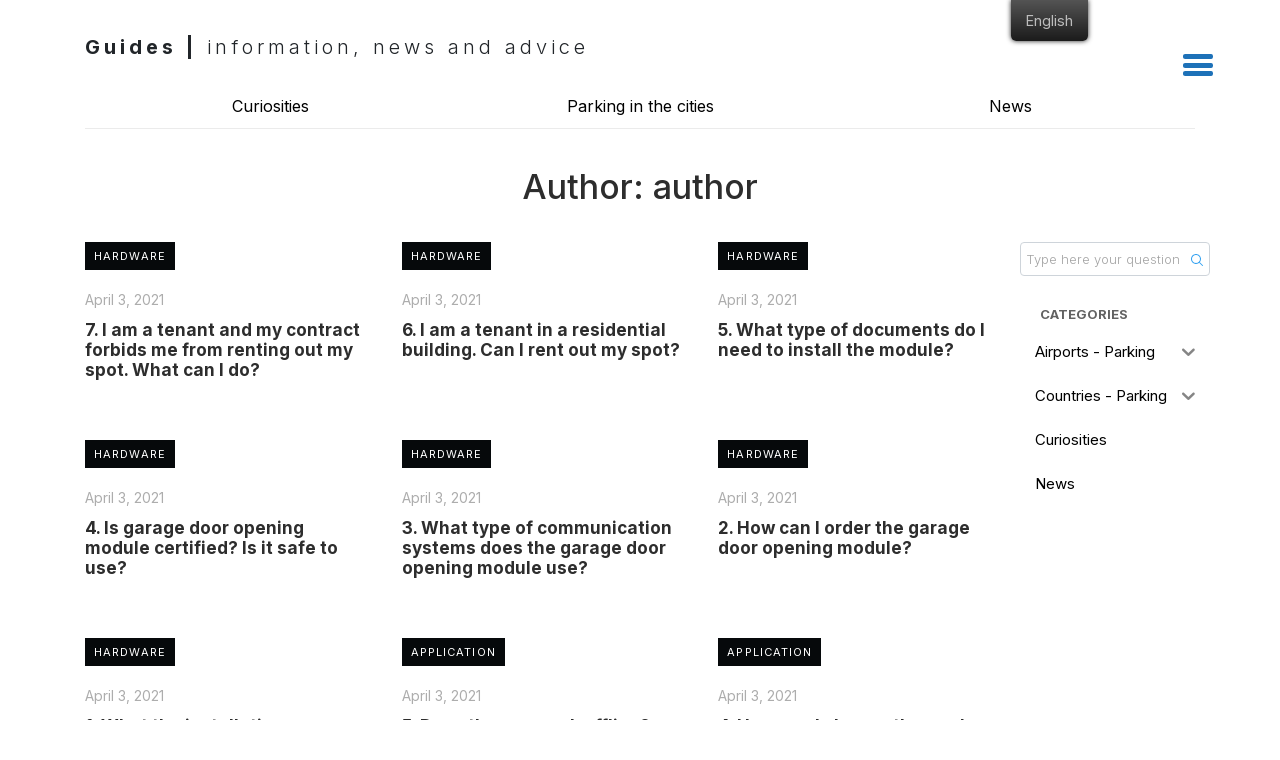

--- FILE ---
content_type: text/html; charset=UTF-8
request_url: https://dev.sharep.io/author/author/
body_size: 20674
content:
<!--HEADER INIT-->
<!DOCTYPE html>
<html lang="en-GB">
<head>
	<!-- Global site tag (gtag.js) - Google Analytics -->

 <script async src="https://www.googletagmanager.com/gtag/js?id=UA-175680155-1"></script>

<script>

  window.dataLayer = window.dataLayer || [];

  function gtag(){dataLayer.push(arguments);}

  gtag('js', new Date());



  gtag('config', 'UA-175680155-1');

</script>
    <meta charset="UTF-8">
    <meta name="viewport" content="width=device-width, initial-scale=1, maximum-scale=1.0, user-scalable=no">
    <meta name="theme-color" content="#D10117">


	<meta http-equiv="Content-Security-Policy" content="upgrade-insecure-requests">

    

    <meta name='robots' content='noindex, nofollow' />
	<style>img:is([sizes="auto" i], [sizes^="auto," i]) { contain-intrinsic-size: 3000px 1500px }</style>
	<script id="cookie-law-info-gcm-var-js">
var _ckyGcm = {"status":true,"default_settings":[{"analytics":"denied","advertisement":"denied","functional":"denied","necessary":"granted","ad_user_data":"denied","ad_personalization":"denied","regions":"All"}],"wait_for_update":2000,"url_passthrough":false,"ads_data_redaction":false}</script>
<script id="cookie-law-info-gcm-js" type="text/javascript" src="https://dev.sharep.io/wp-content/plugins/cookie-law-info/lite/frontend/js/gcm.min.js"></script> <script id="cookieyes" type="text/javascript" src="https://cdn-cookieyes.com/client_data/88bb005b243d6a59e2ee3ae2/script.js"></script>
	<!-- This site is optimized with the Yoast SEO plugin v26.2 - https://yoast.com/wordpress/plugins/seo/ -->
	<title>author, Author at Share.P</title>
	<meta property="og:locale" content="en_GB" />
	<meta property="og:type" content="profile" />
	<meta property="og:title" content="author, Author at Share.P" />
	<meta property="og:url" content="https://dev.sharep.io/author/author/" />
	<meta property="og:site_name" content="Share.P" />
	<meta property="og:image" content="https://secure.gravatar.com/avatar/455b68fcbaa60e141c24c8a47461249b?s=500&d=mm&r=g" />
	<meta name="twitter:card" content="summary_large_image" />
	<script type="application/ld+json" class="yoast-schema-graph">{"@context":"https://schema.org","@graph":[{"@type":"ProfilePage","@id":"https://dev.sharep.io/author/author/","url":"https://dev.sharep.io/author/author/","name":"author, Author at Share.P","isPartOf":{"@id":"https://dev.sharep.io/fr/#website"},"breadcrumb":{"@id":"https://dev.sharep.io/author/author/#breadcrumb"},"inLanguage":"en-GB","potentialAction":[{"@type":"ReadAction","target":["https://dev.sharep.io/author/author/"]}]},{"@type":"BreadcrumbList","@id":"https://dev.sharep.io/author/author/#breadcrumb","itemListElement":[{"@type":"ListItem","position":1,"name":"Home","item":"https://dev.sharep.io/pl/"},{"@type":"ListItem","position":2,"name":"Archives for author"}]},{"@type":"WebSite","@id":"https://dev.sharep.io/fr/#website","url":"https://dev.sharep.io/fr/","name":"Share.P","description":"Sustainable Mobility Solution","publisher":{"@id":"https://dev.sharep.io/fr/#organization"},"potentialAction":[{"@type":"SearchAction","target":{"@type":"EntryPoint","urlTemplate":"https://dev.sharep.io/fr/?s={search_term_string}"},"query-input":{"@type":"PropertyValueSpecification","valueRequired":true,"valueName":"search_term_string"}}],"inLanguage":"en-GB"},{"@type":"Organization","@id":"https://dev.sharep.io/fr/#organization","name":"ShareP","url":"https://dev.sharep.io/fr/","logo":{"@type":"ImageObject","inLanguage":"en-GB","@id":"https://dev.sharep.io/fr/#/schema/logo/image/","url":"https://sharep.io/wp-content/uploads/2022/05/SHARE_P_logo_trademark_huge_logo_trademark-1.png","contentUrl":"https://sharep.io/wp-content/uploads/2022/05/SHARE_P_logo_trademark_huge_logo_trademark-1.png","width":3361,"height":1048,"caption":"ShareP"},"image":{"@id":"https://dev.sharep.io/fr/#/schema/logo/image/"}},{"@type":"Person","@id":"https://dev.sharep.io/fr/#/schema/person/b0891c88fa72f3ffa6a0114db6129fda","name":"author","image":{"@type":"ImageObject","inLanguage":"en-GB","@id":"https://dev.sharep.io/fr/#/schema/person/image/","url":"https://secure.gravatar.com/avatar/46ef0817b842a43f097dbb680dbc9e5d1ad7902219a24cfa82e95a537b578885?s=96&d=mm&r=g","contentUrl":"https://secure.gravatar.com/avatar/46ef0817b842a43f097dbb680dbc9e5d1ad7902219a24cfa82e95a537b578885?s=96&d=mm&r=g","caption":"author"},"mainEntityOfPage":{"@id":"https://dev.sharep.io/author/author/"}}]}</script>
	<!-- / Yoast SEO plugin. -->


<link rel='dns-prefetch' href='//cdn.jsdelivr.net' />
<link rel='dns-prefetch' href='//fonts.googleapis.com' />
<link rel="alternate" type="application/rss+xml" title="Share.P &raquo; Posts by author Feed" href="https://dev.sharep.io/author/author/feed/" />
<script type="text/javascript">
/* <![CDATA[ */
window._wpemojiSettings = {"baseUrl":"https:\/\/s.w.org\/images\/core\/emoji\/16.0.1\/72x72\/","ext":".png","svgUrl":"https:\/\/s.w.org\/images\/core\/emoji\/16.0.1\/svg\/","svgExt":".svg","source":{"concatemoji":"https:\/\/dev.sharep.io\/wp-includes\/js\/wp-emoji-release.min.js?ver=6.8.3"}};
/*! This file is auto-generated */
!function(s,n){var o,i,e;function c(e){try{var t={supportTests:e,timestamp:(new Date).valueOf()};sessionStorage.setItem(o,JSON.stringify(t))}catch(e){}}function p(e,t,n){e.clearRect(0,0,e.canvas.width,e.canvas.height),e.fillText(t,0,0);var t=new Uint32Array(e.getImageData(0,0,e.canvas.width,e.canvas.height).data),a=(e.clearRect(0,0,e.canvas.width,e.canvas.height),e.fillText(n,0,0),new Uint32Array(e.getImageData(0,0,e.canvas.width,e.canvas.height).data));return t.every(function(e,t){return e===a[t]})}function u(e,t){e.clearRect(0,0,e.canvas.width,e.canvas.height),e.fillText(t,0,0);for(var n=e.getImageData(16,16,1,1),a=0;a<n.data.length;a++)if(0!==n.data[a])return!1;return!0}function f(e,t,n,a){switch(t){case"flag":return n(e,"\ud83c\udff3\ufe0f\u200d\u26a7\ufe0f","\ud83c\udff3\ufe0f\u200b\u26a7\ufe0f")?!1:!n(e,"\ud83c\udde8\ud83c\uddf6","\ud83c\udde8\u200b\ud83c\uddf6")&&!n(e,"\ud83c\udff4\udb40\udc67\udb40\udc62\udb40\udc65\udb40\udc6e\udb40\udc67\udb40\udc7f","\ud83c\udff4\u200b\udb40\udc67\u200b\udb40\udc62\u200b\udb40\udc65\u200b\udb40\udc6e\u200b\udb40\udc67\u200b\udb40\udc7f");case"emoji":return!a(e,"\ud83e\udedf")}return!1}function g(e,t,n,a){var r="undefined"!=typeof WorkerGlobalScope&&self instanceof WorkerGlobalScope?new OffscreenCanvas(300,150):s.createElement("canvas"),o=r.getContext("2d",{willReadFrequently:!0}),i=(o.textBaseline="top",o.font="600 32px Arial",{});return e.forEach(function(e){i[e]=t(o,e,n,a)}),i}function t(e){var t=s.createElement("script");t.src=e,t.defer=!0,s.head.appendChild(t)}"undefined"!=typeof Promise&&(o="wpEmojiSettingsSupports",i=["flag","emoji"],n.supports={everything:!0,everythingExceptFlag:!0},e=new Promise(function(e){s.addEventListener("DOMContentLoaded",e,{once:!0})}),new Promise(function(t){var n=function(){try{var e=JSON.parse(sessionStorage.getItem(o));if("object"==typeof e&&"number"==typeof e.timestamp&&(new Date).valueOf()<e.timestamp+604800&&"object"==typeof e.supportTests)return e.supportTests}catch(e){}return null}();if(!n){if("undefined"!=typeof Worker&&"undefined"!=typeof OffscreenCanvas&&"undefined"!=typeof URL&&URL.createObjectURL&&"undefined"!=typeof Blob)try{var e="postMessage("+g.toString()+"("+[JSON.stringify(i),f.toString(),p.toString(),u.toString()].join(",")+"));",a=new Blob([e],{type:"text/javascript"}),r=new Worker(URL.createObjectURL(a),{name:"wpTestEmojiSupports"});return void(r.onmessage=function(e){c(n=e.data),r.terminate(),t(n)})}catch(e){}c(n=g(i,f,p,u))}t(n)}).then(function(e){for(var t in e)n.supports[t]=e[t],n.supports.everything=n.supports.everything&&n.supports[t],"flag"!==t&&(n.supports.everythingExceptFlag=n.supports.everythingExceptFlag&&n.supports[t]);n.supports.everythingExceptFlag=n.supports.everythingExceptFlag&&!n.supports.flag,n.DOMReady=!1,n.readyCallback=function(){n.DOMReady=!0}}).then(function(){return e}).then(function(){var e;n.supports.everything||(n.readyCallback(),(e=n.source||{}).concatemoji?t(e.concatemoji):e.wpemoji&&e.twemoji&&(t(e.twemoji),t(e.wpemoji)))}))}((window,document),window._wpemojiSettings);
/* ]]> */
</script>

<style id='wp-emoji-styles-inline-css' type='text/css'>

	img.wp-smiley, img.emoji {
		display: inline !important;
		border: none !important;
		box-shadow: none !important;
		height: 1em !important;
		width: 1em !important;
		margin: 0 0.07em !important;
		vertical-align: -0.1em !important;
		background: none !important;
		padding: 0 !important;
	}
</style>
<link rel='stylesheet' id='wp-block-library-css' href='https://dev.sharep.io/wp-includes/css/dist/block-library/style.min.css?ver=6.8.3' type='text/css' media='all' />
<style id='classic-theme-styles-inline-css' type='text/css'>
/*! This file is auto-generated */
.wp-block-button__link{color:#fff;background-color:#32373c;border-radius:9999px;box-shadow:none;text-decoration:none;padding:calc(.667em + 2px) calc(1.333em + 2px);font-size:1.125em}.wp-block-file__button{background:#32373c;color:#fff;text-decoration:none}
</style>
<style id='pdfemb-pdf-embedder-viewer-style-inline-css' type='text/css'>
.wp-block-pdfemb-pdf-embedder-viewer{max-width:none}

</style>
<style id='global-styles-inline-css' type='text/css'>
:root{--wp--preset--aspect-ratio--square: 1;--wp--preset--aspect-ratio--4-3: 4/3;--wp--preset--aspect-ratio--3-4: 3/4;--wp--preset--aspect-ratio--3-2: 3/2;--wp--preset--aspect-ratio--2-3: 2/3;--wp--preset--aspect-ratio--16-9: 16/9;--wp--preset--aspect-ratio--9-16: 9/16;--wp--preset--color--black: #000000;--wp--preset--color--cyan-bluish-gray: #abb8c3;--wp--preset--color--white: #ffffff;--wp--preset--color--pale-pink: #f78da7;--wp--preset--color--vivid-red: #cf2e2e;--wp--preset--color--luminous-vivid-orange: #ff6900;--wp--preset--color--luminous-vivid-amber: #fcb900;--wp--preset--color--light-green-cyan: #7bdcb5;--wp--preset--color--vivid-green-cyan: #00d084;--wp--preset--color--pale-cyan-blue: #8ed1fc;--wp--preset--color--vivid-cyan-blue: #0693e3;--wp--preset--color--vivid-purple: #9b51e0;--wp--preset--gradient--vivid-cyan-blue-to-vivid-purple: linear-gradient(135deg,rgba(6,147,227,1) 0%,rgb(155,81,224) 100%);--wp--preset--gradient--light-green-cyan-to-vivid-green-cyan: linear-gradient(135deg,rgb(122,220,180) 0%,rgb(0,208,130) 100%);--wp--preset--gradient--luminous-vivid-amber-to-luminous-vivid-orange: linear-gradient(135deg,rgba(252,185,0,1) 0%,rgba(255,105,0,1) 100%);--wp--preset--gradient--luminous-vivid-orange-to-vivid-red: linear-gradient(135deg,rgba(255,105,0,1) 0%,rgb(207,46,46) 100%);--wp--preset--gradient--very-light-gray-to-cyan-bluish-gray: linear-gradient(135deg,rgb(238,238,238) 0%,rgb(169,184,195) 100%);--wp--preset--gradient--cool-to-warm-spectrum: linear-gradient(135deg,rgb(74,234,220) 0%,rgb(151,120,209) 20%,rgb(207,42,186) 40%,rgb(238,44,130) 60%,rgb(251,105,98) 80%,rgb(254,248,76) 100%);--wp--preset--gradient--blush-light-purple: linear-gradient(135deg,rgb(255,206,236) 0%,rgb(152,150,240) 100%);--wp--preset--gradient--blush-bordeaux: linear-gradient(135deg,rgb(254,205,165) 0%,rgb(254,45,45) 50%,rgb(107,0,62) 100%);--wp--preset--gradient--luminous-dusk: linear-gradient(135deg,rgb(255,203,112) 0%,rgb(199,81,192) 50%,rgb(65,88,208) 100%);--wp--preset--gradient--pale-ocean: linear-gradient(135deg,rgb(255,245,203) 0%,rgb(182,227,212) 50%,rgb(51,167,181) 100%);--wp--preset--gradient--electric-grass: linear-gradient(135deg,rgb(202,248,128) 0%,rgb(113,206,126) 100%);--wp--preset--gradient--midnight: linear-gradient(135deg,rgb(2,3,129) 0%,rgb(40,116,252) 100%);--wp--preset--font-size--small: 13px;--wp--preset--font-size--medium: 20px;--wp--preset--font-size--large: 36px;--wp--preset--font-size--x-large: 42px;--wp--preset--spacing--20: 0.44rem;--wp--preset--spacing--30: 0.67rem;--wp--preset--spacing--40: 1rem;--wp--preset--spacing--50: 1.5rem;--wp--preset--spacing--60: 2.25rem;--wp--preset--spacing--70: 3.38rem;--wp--preset--spacing--80: 5.06rem;--wp--preset--shadow--natural: 6px 6px 9px rgba(0, 0, 0, 0.2);--wp--preset--shadow--deep: 12px 12px 50px rgba(0, 0, 0, 0.4);--wp--preset--shadow--sharp: 6px 6px 0px rgba(0, 0, 0, 0.2);--wp--preset--shadow--outlined: 6px 6px 0px -3px rgba(255, 255, 255, 1), 6px 6px rgba(0, 0, 0, 1);--wp--preset--shadow--crisp: 6px 6px 0px rgba(0, 0, 0, 1);}:where(.is-layout-flex){gap: 0.5em;}:where(.is-layout-grid){gap: 0.5em;}body .is-layout-flex{display: flex;}.is-layout-flex{flex-wrap: wrap;align-items: center;}.is-layout-flex > :is(*, div){margin: 0;}body .is-layout-grid{display: grid;}.is-layout-grid > :is(*, div){margin: 0;}:where(.wp-block-columns.is-layout-flex){gap: 2em;}:where(.wp-block-columns.is-layout-grid){gap: 2em;}:where(.wp-block-post-template.is-layout-flex){gap: 1.25em;}:where(.wp-block-post-template.is-layout-grid){gap: 1.25em;}.has-black-color{color: var(--wp--preset--color--black) !important;}.has-cyan-bluish-gray-color{color: var(--wp--preset--color--cyan-bluish-gray) !important;}.has-white-color{color: var(--wp--preset--color--white) !important;}.has-pale-pink-color{color: var(--wp--preset--color--pale-pink) !important;}.has-vivid-red-color{color: var(--wp--preset--color--vivid-red) !important;}.has-luminous-vivid-orange-color{color: var(--wp--preset--color--luminous-vivid-orange) !important;}.has-luminous-vivid-amber-color{color: var(--wp--preset--color--luminous-vivid-amber) !important;}.has-light-green-cyan-color{color: var(--wp--preset--color--light-green-cyan) !important;}.has-vivid-green-cyan-color{color: var(--wp--preset--color--vivid-green-cyan) !important;}.has-pale-cyan-blue-color{color: var(--wp--preset--color--pale-cyan-blue) !important;}.has-vivid-cyan-blue-color{color: var(--wp--preset--color--vivid-cyan-blue) !important;}.has-vivid-purple-color{color: var(--wp--preset--color--vivid-purple) !important;}.has-black-background-color{background-color: var(--wp--preset--color--black) !important;}.has-cyan-bluish-gray-background-color{background-color: var(--wp--preset--color--cyan-bluish-gray) !important;}.has-white-background-color{background-color: var(--wp--preset--color--white) !important;}.has-pale-pink-background-color{background-color: var(--wp--preset--color--pale-pink) !important;}.has-vivid-red-background-color{background-color: var(--wp--preset--color--vivid-red) !important;}.has-luminous-vivid-orange-background-color{background-color: var(--wp--preset--color--luminous-vivid-orange) !important;}.has-luminous-vivid-amber-background-color{background-color: var(--wp--preset--color--luminous-vivid-amber) !important;}.has-light-green-cyan-background-color{background-color: var(--wp--preset--color--light-green-cyan) !important;}.has-vivid-green-cyan-background-color{background-color: var(--wp--preset--color--vivid-green-cyan) !important;}.has-pale-cyan-blue-background-color{background-color: var(--wp--preset--color--pale-cyan-blue) !important;}.has-vivid-cyan-blue-background-color{background-color: var(--wp--preset--color--vivid-cyan-blue) !important;}.has-vivid-purple-background-color{background-color: var(--wp--preset--color--vivid-purple) !important;}.has-black-border-color{border-color: var(--wp--preset--color--black) !important;}.has-cyan-bluish-gray-border-color{border-color: var(--wp--preset--color--cyan-bluish-gray) !important;}.has-white-border-color{border-color: var(--wp--preset--color--white) !important;}.has-pale-pink-border-color{border-color: var(--wp--preset--color--pale-pink) !important;}.has-vivid-red-border-color{border-color: var(--wp--preset--color--vivid-red) !important;}.has-luminous-vivid-orange-border-color{border-color: var(--wp--preset--color--luminous-vivid-orange) !important;}.has-luminous-vivid-amber-border-color{border-color: var(--wp--preset--color--luminous-vivid-amber) !important;}.has-light-green-cyan-border-color{border-color: var(--wp--preset--color--light-green-cyan) !important;}.has-vivid-green-cyan-border-color{border-color: var(--wp--preset--color--vivid-green-cyan) !important;}.has-pale-cyan-blue-border-color{border-color: var(--wp--preset--color--pale-cyan-blue) !important;}.has-vivid-cyan-blue-border-color{border-color: var(--wp--preset--color--vivid-cyan-blue) !important;}.has-vivid-purple-border-color{border-color: var(--wp--preset--color--vivid-purple) !important;}.has-vivid-cyan-blue-to-vivid-purple-gradient-background{background: var(--wp--preset--gradient--vivid-cyan-blue-to-vivid-purple) !important;}.has-light-green-cyan-to-vivid-green-cyan-gradient-background{background: var(--wp--preset--gradient--light-green-cyan-to-vivid-green-cyan) !important;}.has-luminous-vivid-amber-to-luminous-vivid-orange-gradient-background{background: var(--wp--preset--gradient--luminous-vivid-amber-to-luminous-vivid-orange) !important;}.has-luminous-vivid-orange-to-vivid-red-gradient-background{background: var(--wp--preset--gradient--luminous-vivid-orange-to-vivid-red) !important;}.has-very-light-gray-to-cyan-bluish-gray-gradient-background{background: var(--wp--preset--gradient--very-light-gray-to-cyan-bluish-gray) !important;}.has-cool-to-warm-spectrum-gradient-background{background: var(--wp--preset--gradient--cool-to-warm-spectrum) !important;}.has-blush-light-purple-gradient-background{background: var(--wp--preset--gradient--blush-light-purple) !important;}.has-blush-bordeaux-gradient-background{background: var(--wp--preset--gradient--blush-bordeaux) !important;}.has-luminous-dusk-gradient-background{background: var(--wp--preset--gradient--luminous-dusk) !important;}.has-pale-ocean-gradient-background{background: var(--wp--preset--gradient--pale-ocean) !important;}.has-electric-grass-gradient-background{background: var(--wp--preset--gradient--electric-grass) !important;}.has-midnight-gradient-background{background: var(--wp--preset--gradient--midnight) !important;}.has-small-font-size{font-size: var(--wp--preset--font-size--small) !important;}.has-medium-font-size{font-size: var(--wp--preset--font-size--medium) !important;}.has-large-font-size{font-size: var(--wp--preset--font-size--large) !important;}.has-x-large-font-size{font-size: var(--wp--preset--font-size--x-large) !important;}
:where(.wp-block-post-template.is-layout-flex){gap: 1.25em;}:where(.wp-block-post-template.is-layout-grid){gap: 1.25em;}
:where(.wp-block-columns.is-layout-flex){gap: 2em;}:where(.wp-block-columns.is-layout-grid){gap: 2em;}
:root :where(.wp-block-pullquote){font-size: 1.5em;line-height: 1.6;}
</style>
<link rel='stylesheet' id='contact-form-7-css' href='https://dev.sharep.io/wp-content/plugins/contact-form-7/includes/css/styles.css?ver=6.1.3' type='text/css' media='all' />
<link rel='stylesheet' id='trp-floater-language-switcher-style-css' href='https://dev.sharep.io/wp-content/plugins/translatepress-multilingual/assets/css/trp-floater-language-switcher-old.css?ver=3.0.1' type='text/css' media='all' />
<link rel='stylesheet' id='trp-language-switcher-style-css' href='https://dev.sharep.io/wp-content/plugins/translatepress-multilingual/assets/css/trp-language-switcher-old.css?ver=3.0.1' type='text/css' media='all' />
<link rel='stylesheet' id='iksm-public-style-css' href='https://dev.sharep.io/wp-content/plugins/iks-menu/assets/css/public.css?ver=1.12.6' type='text/css' media='all' />
<link rel='stylesheet' id='bootstrapCss-css' href='https://dev.sharep.io/wp-content/themes/sharep-v2.1/css/bootstrap.min.css?ver=6.8.3' type='text/css' media='all' />
<link rel='stylesheet' id='magnificpopupCss-css' href='https://dev.sharep.io/wp-content/themes/sharep-v2.1/css/magnificpopup.css?ver=6.8.3' type='text/css' media='all' />
<link rel='stylesheet' id='swiperCss-css' href='https://cdn.jsdelivr.net/npm/swiper@8/swiper-bundle.min.css?ver=6.8.3' type='text/css' media='all' />
<link rel='stylesheet' id='intlTelInputCss-css' href='https://dev.sharep.io/wp-content/themes/sharep-v2.1/css/intlTelInput.css?ver=6.8.3' type='text/css' media='all' />
<link rel='stylesheet' id='style-css' href='https://dev.sharep.io/wp-content/themes/sharep-v2.1/style.css?ver=1.0.50' type='text/css' media='all' />
<link rel='stylesheet' id='FrontPageVTwo-css' href='https://dev.sharep.io/wp-content/themes/sharep-v2.1/css/frontpage-vtwo.css?ver=1.0.93' type='text/css' media='all' />
<link rel='stylesheet' id='newMainPage-css' href='https://dev.sharep.io/wp-content/themes/sharep-v2.1/css/new-main.css?ver=1.22' type='text/css' media='all' />
<link rel='stylesheet' id='poradnikParkowania-css' href='https://dev.sharep.io/wp-content/themes/sharep-v2.1/css/poradnik-parkowania.css?ver=1.0.18' type='text/css' media='all' />
<link rel='stylesheet' id='twojeParkowanie-css' href='https://dev.sharep.io/wp-content/themes/sharep-v2.1/css/twoje-parkowanie.css?ver=1.2' type='text/css' media='all' />
<link rel='stylesheet' id='exampleCalculator-css' href='https://dev.sharep.io/wp-content/themes/sharep-v2.1/css/example-calculator.css?ver=1.0' type='text/css' media='all' />
<link rel='stylesheet' id='ali_google_fonts-css' href='https://fonts.googleapis.com/css2?family=Inter%3Awght%40300%3B400%3B500%3B600%3B700%3B800&#038;display=swap&#038;ver=6.8.3' type='text/css' media='all' />
<link rel='stylesheet' id='dashicons-css' href='https://dev.sharep.io/wp-includes/css/dashicons.min.css?ver=6.8.3' type='text/css' media='all' />
<link rel='stylesheet' id='__EPYT__style-css' href='https://dev.sharep.io/wp-content/plugins/youtube-embed-plus/styles/ytprefs.min.css?ver=14.2.3' type='text/css' media='all' />
<style id='__EPYT__style-inline-css' type='text/css'>

                .epyt-gallery-thumb {
                        width: 33.333%;
                }
                
</style>
<!--n2css--><!--n2js--><script type="text/javascript" src="https://dev.sharep.io/wp-includes/js/jquery/jquery.min.js?ver=3.7.1" id="jquery-core-js"></script>
<script type="text/javascript" src="https://dev.sharep.io/wp-includes/js/jquery/jquery-migrate.min.js?ver=3.4.1" id="jquery-migrate-js"></script>
<script type="text/javascript" src="https://dev.sharep.io/wp-content/plugins/iks-menu/assets/js/public.js?ver=1.12.6" id="iksm-public-script-js"></script>
<script type="text/javascript" src="https://dev.sharep.io/wp-content/plugins/iks-menu/assets/js/menu.js?ver=1.12.6" id="iksm-menu-script-js"></script>
<script type="text/javascript" id="__ytprefs__-js-extra">
/* <![CDATA[ */
var _EPYT_ = {"ajaxurl":"https:\/\/dev.sharep.io\/wp-admin\/admin-ajax.php","security":"1ab2ff970f","gallery_scrolloffset":"20","eppathtoscripts":"https:\/\/dev.sharep.io\/wp-content\/plugins\/youtube-embed-plus\/scripts\/","eppath":"https:\/\/dev.sharep.io\/wp-content\/plugins\/youtube-embed-plus\/","epresponsiveselector":"[\"iframe.__youtube_prefs__\"]","epdovol":"1","version":"14.2.3","evselector":"iframe.__youtube_prefs__[src], iframe[src*=\"youtube.com\/embed\/\"], iframe[src*=\"youtube-nocookie.com\/embed\/\"]","ajax_compat":"","maxres_facade":"eager","ytapi_load":"light","pause_others":"","stopMobileBuffer":"1","facade_mode":"","not_live_on_channel":""};
/* ]]> */
</script>
<script type="text/javascript" src="https://dev.sharep.io/wp-content/plugins/youtube-embed-plus/scripts/ytprefs.min.js?ver=14.2.3" id="__ytprefs__-js"></script>
<link rel="https://api.w.org/" href="https://dev.sharep.io/wp-json/" /><link rel="alternate" title="JSON" type="application/json" href="https://dev.sharep.io/wp-json/wp/v2/users/2" /><link rel="EditURI" type="application/rsd+xml" title="RSD" href="https://dev.sharep.io/xmlrpc.php?rsd" />
<meta name="generator" content="WordPress 6.8.3" />
<style id="essential-blocks-global-styles">
            :root {
                --eb-global-primary-color: #101828;
--eb-global-secondary-color: #475467;
--eb-global-tertiary-color: #98A2B3;
--eb-global-text-color: #475467;
--eb-global-heading-color: #1D2939;
--eb-global-link-color: #444CE7;
--eb-global-background-color: #F9FAFB;
--eb-global-button-text-color: #FFFFFF;
--eb-global-button-background-color: #101828;
--eb-gradient-primary-color: linear-gradient(90deg, hsla(259, 84%, 78%, 1) 0%, hsla(206, 67%, 75%, 1) 100%);
--eb-gradient-secondary-color: linear-gradient(90deg, hsla(18, 76%, 85%, 1) 0%, hsla(203, 69%, 84%, 1) 100%);
--eb-gradient-tertiary-color: linear-gradient(90deg, hsla(248, 21%, 15%, 1) 0%, hsla(250, 14%, 61%, 1) 100%);
--eb-gradient-background-color: linear-gradient(90deg, rgb(250, 250, 250) 0%, rgb(233, 233, 233) 49%, rgb(244, 243, 243) 100%);

                --eb-tablet-breakpoint: 1024px;
--eb-mobile-breakpoint: 767px;

            }
            
            
        </style><link rel="alternate" hreflang="en-GB" href="https://dev.sharep.io/author/author/"/>
<link rel="alternate" hreflang="de-CH" href="https://dev.sharep.io/ch/autor/autor/"/>
<link rel="alternate" hreflang="es-ES" href="https://dev.sharep.io/es/autor/autor/"/>
<link rel="alternate" hreflang="fr-FR" href="https://dev.sharep.io/fr/auteur/auteur/"/>
<link rel="alternate" hreflang="uk" href="https://dev.sharep.io/ua/%d0%b0%d0%b2%d1%82%d0%be%d1%80/%d0%b0%d0%b2%d1%82%d0%be%d1%80/"/>
<link rel="alternate" hreflang="pl-PL" href="https://dev.sharep.io/pl/autor/autor/"/>
<link rel="alternate" hreflang="it-IT" href="https://dev.sharep.io/it/autore/autore/"/>
<link rel="alternate" hreflang="en" href="https://dev.sharep.io/author/author/"/>
<link rel="alternate" hreflang="de" href="https://dev.sharep.io/ch/autor/autor/"/>
<link rel="alternate" hreflang="es" href="https://dev.sharep.io/es/autor/autor/"/>
<link rel="alternate" hreflang="fr" href="https://dev.sharep.io/fr/auteur/auteur/"/>
<link rel="alternate" hreflang="pl" href="https://dev.sharep.io/pl/autor/autor/"/>
<link rel="alternate" hreflang="it" href="https://dev.sharep.io/it/autore/autore/"/>
<style type="text/css" id="iksm-dynamic-style"></style><link rel="llms-sitemap" href="https://dev.sharep.io/llms.txt" />
<link rel="icon" href="https://dev.sharep.io/wp-content/uploads/2020/10/ShareP-favicon.jpeg" sizes="32x32" />
<link rel="icon" href="https://dev.sharep.io/wp-content/uploads/2020/10/ShareP-favicon.jpeg" sizes="192x192" />
<link rel="apple-touch-icon" href="https://dev.sharep.io/wp-content/uploads/2020/10/ShareP-favicon.jpeg" />
<meta name="msapplication-TileImage" content="https://dev.sharep.io/wp-content/uploads/2020/10/ShareP-favicon.jpeg" />

</head>
<body class="archive author author-author author-2 wp-theme-sharep-v21 translatepress-en_GB">
  <div class="remove-x-scroll">
  
  <!-- Navigation -->
  <nav id="navbar-sticky-top" class="">
    <a href="https://dev.sharep.io/" class=""><img src="https://dev.sharep.io/wp-content/themes/sharep-v2.1/img/logo-sharep-management.jpeg" alt="logo ShareP" class="logo-sharep-nav desktop"></a>
    <a href="https://dev.sharep.io/" class=""><img src="https://dev.sharep.io/wp-content/themes/sharep-v2.1/img/logo-sharep-management.jpeg" alt="" class="logo-mobile-v2 mobile" style="width:175px;"></a>
  </nav>


  <div id="hamburger-menu" class="hamburger-menu">
    <div class="line line-1"></div>
    <div class="line line-2"></div>
    <div class="line line-3"></div>
  </div>

  <section id="sidebar" class="sidebar">
    <div id="sidebar-hamburger-menu" class="hamburger-menu">
      <div class="line line-1"></div>
      <!-- <div class="line line-2"></div> -->
      <div class="line line-3"></div>
    </div>

    
    <div class="search-form-container">
      <form role="search" method="get" action="https://dev.sharep.io/">
          <input type="search" class="form-control" placeholder="Type here your question" value="" name="s" title="Search" />
          <input type="hidden" name="cat" id="cat" value="19" />
          <button type="submit" name="submit" id="searchsubmit" value="Search">
            <img src="https://dev.sharep.io/wp-content/themes/sharep-v2.1/img/search-icon3.svg" class="" alt="search icon">
          </button>
      </form>
    </div>

    <ul id="primary-menu" class="navbar-nav menu"><li id="menu-item-12490" class="menu-item menu-item-type-post_type menu-item-object-page menu-item-home menu-item-12490 nav-item"><a href="https://dev.sharep.io/" class="nav-link">Home</a></li>
<li id="menu-item-5293" class="menu-item menu-item-type-post_type menu-item-object-page menu-item-5293 nav-item"><a href="https://dev.sharep.io/about-share-p/" class="nav-link">About Share.P</a></li>
<li id="menu-item-5296" class="menu-item menu-item-type-post_type menu-item-object-page menu-item-5296 nav-item"><a href="https://dev.sharep.io/how-it-works/" class="nav-link">How it works</a></li>
<li id="menu-item-5294" class="menu-item menu-item-type-post_type menu-item-object-page menu-item-5294 nav-item"><a href="https://dev.sharep.io/electric-vehicles/" class="nav-link">Electric cars</a></li>
<li id="menu-item-18903" class="menu-item menu-item-type-post_type_archive menu-item-object-deals menu-item-18903 nav-item"><a href="https://dev.sharep.io/deals-and-discounts/" class="nav-link">Deals and Discounts</a></li>
<li id="menu-item-6985" class="menu-item menu-item-type-post_type menu-item-object-page menu-item-6985 nav-item"><a href="https://dev.sharep.io/blog/" class="nav-link">Knowledge center</a></li>
<li id="menu-item-17148" class="menu-item menu-item-type-post_type menu-item-object-page menu-item-17148 nav-item"><a href="https://dev.sharep.io/careers/" class="nav-link">Careers</a></li>
<li id="menu-item-5620" class="menu-item menu-item-type-post_type menu-item-object-page menu-item-5620 nav-item"><a href="https://dev.sharep.io/faq/" class="nav-link">FAQ</a></li>
</ul>
    <div class="hand-button-container text-center">
      <img src="https://dev.sharep.io/wp-content/uploads/2021/10/sharep-phone-hand.svg" class="smart-hand" alt="Hand holding smartphone with sharep app open.">
      <a href="https://dev.sharep.io/app-download/" class="btn btn-primary btn-lg">APP DOWNLOAD</a>
    </div>
  </section>

  




















































  <!--  -->


<div class="container-fluid aktualnosci-section-one">
  <div class="container">
    <h1><b>Guides |</b> information, news and advice</h1>
    <div class="row-blog-podmenu text-center">
      <ul id="blog-podmenu" class="menu"><li id="menu-item-6970" class="col-md-4 col-12 menu-item menu-item-type-post_type menu-item-object-page menu-item-6970"><a href="https://dev.sharep.io/curiosities/">Curiosities</a></li>
<li id="menu-item-2000" class="col-md-4 col-12 menu-item menu-item-type-post_type menu-item-object-page menu-item-2000"><a href="https://dev.sharep.io/parking-in-the-cities/">Parking in the cities</a></li>
<li id="menu-item-2001" class="col-md-4 col-12 menu-item menu-item-type-post_type menu-item-object-page menu-item-2001"><a href="https://dev.sharep.io/news/">News</a></li>
</ul>    </div>
  </div>
</div>

<div class="container aktualnosci-section-two archive">
  <div class="row">
    <div class="col-12">
       <h2 class="archive-title">
        Author: <span>author</span>       </h2>
    </div>
  </div>
  <div class="row">
    <div class="col-lg-10 col-md-8 col-12">
      <div class="row posts">
                    <div class="col-xl-4 col-12">
              <article class="blog-post class="post-1420 post type-post status-publish format-standard hentry category-hardware"">
                <div class="thumbnail">
                  <a href="https://dev.sharep.io/7-jestem-lokatorem-a-moj-kontrakt-zabrania-podnajmu-miejsca-co-moge-zrobic/"></a>
                  <div class="thumbnail-meta" style="position: static;">
                                          <span><a href="https://dev.sharep.io/category/hardware/" rel="category tag">Hardware</a></span>
                                      </div>
                </div>
                <div class="post-description">
                  <div class="post-meta">April 3, 2021</div>
                  <h3 class="post-title"><a href="https://dev.sharep.io/7-jestem-lokatorem-a-moj-kontrakt-zabrania-podnajmu-miejsca-co-moge-zrobic/">7. I am a tenant and my contract forbids me from renting out my spot. What can I do?</a></h3>
                  <div class="post-excerpt"></div>
                </div>
              </article>
            </div>
                      <div class="col-xl-4 col-12">
              <article class="blog-post class="post-1418 post type-post status-publish format-standard hentry category-hardware"">
                <div class="thumbnail">
                  <a href="https://dev.sharep.io/6-jestem-lokatorem-czy-moge-dodac-miejsce-parkingowe-ktore-wynajmuje/"></a>
                  <div class="thumbnail-meta" style="position: static;">
                                          <span><a href="https://dev.sharep.io/category/hardware/" rel="category tag">Hardware</a></span>
                                      </div>
                </div>
                <div class="post-description">
                  <div class="post-meta">April 3, 2021</div>
                  <h3 class="post-title"><a href="https://dev.sharep.io/6-jestem-lokatorem-czy-moge-dodac-miejsce-parkingowe-ktore-wynajmuje/">6. I am a tenant in a residential building. Can I rent out my spot?</a></h3>
                  <div class="post-excerpt"></div>
                </div>
              </article>
            </div>
                      <div class="col-xl-4 col-12">
              <article class="blog-post class="post-1416 post type-post status-publish format-standard hentry category-hardware"">
                <div class="thumbnail">
                  <a href="https://dev.sharep.io/5-jakie-dokumenty-sa-wymagane-aby-moc-zainstalowac-urzadzenie-do-otwierania-bramy-w-moim-garazu/"></a>
                  <div class="thumbnail-meta" style="position: static;">
                                          <span><a href="https://dev.sharep.io/category/hardware/" rel="category tag">Hardware</a></span>
                                      </div>
                </div>
                <div class="post-description">
                  <div class="post-meta">April 3, 2021</div>
                  <h3 class="post-title"><a href="https://dev.sharep.io/5-jakie-dokumenty-sa-wymagane-aby-moc-zainstalowac-urzadzenie-do-otwierania-bramy-w-moim-garazu/">5. What type of documents do I need to install the module?</a></h3>
                  <div class="post-excerpt"></div>
                </div>
              </article>
            </div>
                      <div class="col-xl-4 col-12">
              <article class="blog-post class="post-1414 post type-post status-publish format-standard hentry category-hardware"">
                <div class="thumbnail">
                  <a href="https://dev.sharep.io/4-czy-urzadzenie-do-otwierania-bramy-jest-jakkolwiek-certyfikowane-jaka-mam-gwarancje-ze-moja-instalacja-elektryczna-wytrzyma/"></a>
                  <div class="thumbnail-meta" style="position: static;">
                                          <span><a href="https://dev.sharep.io/category/hardware/" rel="category tag">Hardware</a></span>
                                      </div>
                </div>
                <div class="post-description">
                  <div class="post-meta">April 3, 2021</div>
                  <h3 class="post-title"><a href="https://dev.sharep.io/4-czy-urzadzenie-do-otwierania-bramy-jest-jakkolwiek-certyfikowane-jaka-mam-gwarancje-ze-moja-instalacja-elektryczna-wytrzyma/">4. Is garage door opening module certified? Is it safe to use?</a></h3>
                  <div class="post-excerpt"></div>
                </div>
              </article>
            </div>
                      <div class="col-xl-4 col-12">
              <article class="blog-post class="post-1412 post type-post status-publish format-standard hentry category-hardware"">
                <div class="thumbnail">
                  <a href="https://dev.sharep.io/3-jakiego-rodzaju-komunikacji-uzywa-urzadzenie-do-otwierania-bramy/"></a>
                  <div class="thumbnail-meta" style="position: static;">
                                          <span><a href="https://dev.sharep.io/category/hardware/" rel="category tag">Hardware</a></span>
                                      </div>
                </div>
                <div class="post-description">
                  <div class="post-meta">April 3, 2021</div>
                  <h3 class="post-title"><a href="https://dev.sharep.io/3-jakiego-rodzaju-komunikacji-uzywa-urzadzenie-do-otwierania-bramy/">3. What type of communication systems does the garage door opening module use?</a></h3>
                  <div class="post-excerpt"></div>
                </div>
              </article>
            </div>
                      <div class="col-xl-4 col-12">
              <article class="blog-post class="post-1410 post type-post status-publish format-standard hentry category-hardware"">
                <div class="thumbnail">
                  <a href="https://dev.sharep.io/2-jak-moge-zamowic-urzadzenie-do-otwierania-bramy/"></a>
                  <div class="thumbnail-meta" style="position: static;">
                                          <span><a href="https://dev.sharep.io/category/hardware/" rel="category tag">Hardware</a></span>
                                      </div>
                </div>
                <div class="post-description">
                  <div class="post-meta">April 3, 2021</div>
                  <h3 class="post-title"><a href="https://dev.sharep.io/2-jak-moge-zamowic-urzadzenie-do-otwierania-bramy/">2. How can I order the garage door opening module?</a></h3>
                  <div class="post-excerpt"></div>
                </div>
              </article>
            </div>
                      <div class="col-xl-4 col-12">
              <article class="blog-post class="post-1408 post type-post status-publish format-standard hentry category-hardware"">
                <div class="thumbnail">
                  <a href="https://dev.sharep.io/1-jak-wyglada-proces-instalacji-urzadzenia-do-otwierania-bramy/"></a>
                  <div class="thumbnail-meta" style="position: static;">
                                          <span><a href="https://dev.sharep.io/category/hardware/" rel="category tag">Hardware</a></span>
                                      </div>
                </div>
                <div class="post-description">
                  <div class="post-meta">April 3, 2021</div>
                  <h3 class="post-title"><a href="https://dev.sharep.io/1-jak-wyglada-proces-instalacji-urzadzenia-do-otwierania-bramy/">1. What the installation process looks like?</a></h3>
                  <div class="post-excerpt"></div>
                </div>
              </article>
            </div>
                      <div class="col-xl-4 col-12">
              <article class="blog-post class="post-1376 post type-post status-publish format-standard hentry category-application"">
                <div class="thumbnail">
                  <a href="https://dev.sharep.io/7-w-jaki-sposob-moge-usunac-swoje-konto/"></a>
                  <div class="thumbnail-meta" style="position: static;">
                                          <span><a href="https://dev.sharep.io/category/application/" rel="category tag">Application</a></span>
                                      </div>
                </div>
                <div class="post-description">
                  <div class="post-meta">April 3, 2021</div>
                  <h3 class="post-title"><a href="https://dev.sharep.io/7-w-jaki-sposob-moge-usunac-swoje-konto/">5. Does the app work offline?</a></h3>
                  <div class="post-excerpt"></div>
                </div>
              </article>
            </div>
                      <div class="col-xl-4 col-12">
              <article class="blog-post class="post-1374 post type-post status-publish format-standard hentry category-application"">
                <div class="thumbnail">
                  <a href="https://dev.sharep.io/6-w-jaki-sposob-przetwarzane-sa-moje-dane-osobowe/"></a>
                  <div class="thumbnail-meta" style="position: static;">
                                          <span><a href="https://dev.sharep.io/category/application/" rel="category tag">Application</a></span>
                                      </div>
                </div>
                <div class="post-description">
                  <div class="post-meta">April 3, 2021</div>
                  <h3 class="post-title"><a href="https://dev.sharep.io/6-w-jaki-sposob-przetwarzane-sa-moje-dane-osobowe/">4. How can I change the app&#8217;s language?</a></h3>
                  <div class="post-excerpt"></div>
                </div>
              </article>
            </div>
                      <div class="col-xl-4 col-12">
              <article class="blog-post class="post-1372 post type-post status-publish format-standard hentry category-application"">
                <div class="thumbnail">
                  <a href="https://dev.sharep.io/5-gdzie-moge-zglosic-uwagi-odnosnie-dzialania-aplikacji/"></a>
                  <div class="thumbnail-meta" style="position: static;">
                                          <span><a href="https://dev.sharep.io/category/application/" rel="category tag">Application</a></span>
                                      </div>
                </div>
                <div class="post-description">
                  <div class="post-meta">April 3, 2021</div>
                  <h3 class="post-title"><a href="https://dev.sharep.io/5-gdzie-moge-zglosic-uwagi-odnosnie-dzialania-aplikacji/">3. What notifications can I receive through the app, and how can I enable/disable them?</a></h3>
                  <div class="post-excerpt"></div>
                </div>
              </article>
            </div>
                      <div class="col-xl-4 col-12">
              <article class="blog-post class="post-1370 post type-post status-publish format-standard hentry category-application"">
                <div class="thumbnail">
                  <a href="https://dev.sharep.io/4-jak-moge-zasilic-swoj-wirtualny-portfel/"></a>
                  <div class="thumbnail-meta" style="position: static;">
                                          <span><a href="https://dev.sharep.io/category/application/" rel="category tag">Application</a></span>
                                      </div>
                </div>
                <div class="post-description">
                  <div class="post-meta">April 3, 2021</div>
                  <h3 class="post-title"><a href="https://dev.sharep.io/4-jak-moge-zasilic-swoj-wirtualny-portfel/">2. How can I check my reservation history in the app?</a></h3>
                  <div class="post-excerpt"></div>
                </div>
              </article>
            </div>
                      <div class="col-xl-4 col-12">
              <article class="blog-post class="post-1366 post type-post status-publish format-standard hentry category-application"">
                <div class="thumbnail">
                  <a href="https://dev.sharep.io/3-jak-moge-anulowac-rezerwacje/"></a>
                  <div class="thumbnail-meta" style="position: static;">
                                          <span><a href="https://dev.sharep.io/category/application/" rel="category tag">Application</a></span>
                                      </div>
                </div>
                <div class="post-description">
                  <div class="post-meta">April 3, 2021</div>
                  <h3 class="post-title"><a href="https://dev.sharep.io/3-jak-moge-anulowac-rezerwacje/">1. Does the app support payments in different currencies?</a></h3>
                  <div class="post-excerpt"></div>
                </div>
              </article>
            </div>
                    <div class="pagination-links col-12">
                    </div>
          

      </div>
    </div>
    <aside class="col-lg-2 col-md-4 col-12 category-aside" style="margin-top: 0;">
      <div class="search-form-container">
        <form role="search" method="get" action="https://dev.sharep.io/">
            <input type="search" class="form-control" placeholder="Type here your question" value="" name="s" title="Search" />
            <input type="hidden" name="cat" id="cat" value="19" />
            <button type="submit" name="submit" id="searchsubmit" value="Search">
              <img src="https://dev.sharep.io/wp-content/themes/sharep-v2.1/img/search-icon.svg" class="nexity" alt="search icon">
            </button>
        </form>
      </div>
      <h3>Categories</h3>

  	  <div id='iksm-3201' class='iksm iksm-3201 iksm-container '  data-id='3201' data-is-pro='0' data-source='taxonomy'><div class='iksm-terms'><div class='iksm-terms-tree iksm-terms-tree--level-1 iksm-terms-tree--parents' style=''><div class="iksm-terms-tree__inner">
        <div class="iksm-term iksm-term--id-113 iksm-term--parent iksm-term--has-children" data-id="113">
            <div class="iksm-term__inner" tabindex='0'>
                <a class="iksm-term__link" href='https://dev.sharep.io/category/airports-parking/' target='_self' tabindex='-1'>
				        <span class="iksm-term__text">Airports - Parking</span>
		            </a>
			            <div class="iksm-term__toggle" tabindex="0">
                <span class="iksm-term__toggle__inner"><i class='iks-icon-chevron-1'></i></span>
            </div>
			        </div>
		<div class='iksm-terms-tree iksm-terms-tree--level-2 iksm-terms-tree--children' style=''><div class="iksm-terms-tree__inner">
        <div class="iksm-term iksm-term--id-183 iksm-term--child" data-id="183">
            <div class="iksm-term__inner" tabindex='0'>
                <a class="iksm-term__link" href='https://dev.sharep.io/category/airports-parking/katowice-pyrzowice/' target='_self' tabindex='-1'>
				            <div
              class="iksm-term__shifts"
              style="width:5px; min-width:5px; max-width:5px;"></div>
			        <span class="iksm-term__text">Katowice Pyrzowice</span>
		            </a>
			        </div>
		        </div>

		
        <div class="iksm-term iksm-term--id-178 iksm-term--child" data-id="178">
            <div class="iksm-term__inner" tabindex='0'>
                <a class="iksm-term__link" href='https://dev.sharep.io/category/airports-parking/poznan-lawica/' target='_self' tabindex='-1'>
				            <div
              class="iksm-term__shifts"
              style="width:5px; min-width:5px; max-width:5px;"></div>
			        <span class="iksm-term__text">Poznań Ławica</span>
		            </a>
			        </div>
		        </div>

		
        <div class="iksm-term iksm-term--id-179 iksm-term--child" data-id="179">
            <div class="iksm-term__inner" tabindex='0'>
                <a class="iksm-term__link" href='https://dev.sharep.io/category/airports-parking/wroclaw-strachowice/' target='_self' tabindex='-1'>
				            <div
              class="iksm-term__shifts"
              style="width:5px; min-width:5px; max-width:5px;"></div>
			        <span class="iksm-term__text">Wrocław Strachowice</span>
		            </a>
			        </div>
		        </div>

		
        <div class="iksm-term iksm-term--id-200 iksm-term--child" data-id="200">
            <div class="iksm-term__inner" tabindex='0'>
                <a class="iksm-term__link" href='https://dev.sharep.io/category/airports-parking/zielona-gora-babimost/' target='_self' tabindex='-1'>
				            <div
              class="iksm-term__shifts"
              style="width:5px; min-width:5px; max-width:5px;"></div>
			        <span class="iksm-term__text">Zielona Góra Babimost</span>
		            </a>
			        </div>
		        </div>

		</div></div>        </div>

		
        <div class="iksm-term iksm-term--id-19 iksm-term--parent iksm-term--has-children" data-id="19">
            <div class="iksm-term__inner" tabindex='0'>
                <a class="iksm-term__link" href='https://dev.sharep.io/category/countries-parking/' target='_self' tabindex='-1'>
				        <span class="iksm-term__text">Countries - Parking</span>
		            </a>
			            <div class="iksm-term__toggle" tabindex="0">
                <span class="iksm-term__toggle__inner"><i class='iks-icon-chevron-1'></i></span>
            </div>
			        </div>
		<div class='iksm-terms-tree iksm-terms-tree--level-2 iksm-terms-tree--children' style=''><div class="iksm-terms-tree__inner">
        <div class="iksm-term iksm-term--id-115 iksm-term--child iksm-term--has-children" data-id="115">
            <div class="iksm-term__inner" tabindex='0'>
                <a class="iksm-term__link" href='https://dev.sharep.io/category/countries-parking/poland/' target='_self' tabindex='-1'>
				            <div
              class="iksm-term__shifts"
              style="width:5px; min-width:5px; max-width:5px;"></div>
			        <span class="iksm-term__text">Poland</span>
		            </a>
			            <div class="iksm-term__toggle" tabindex="0">
                <span class="iksm-term__toggle__inner"><i class='iks-icon-chevron-1'></i></span>
            </div>
			        </div>
		<div class='iksm-terms-tree iksm-terms-tree--level-3 iksm-terms-tree--children' style=''><div class="iksm-terms-tree__inner">
        <div class="iksm-term iksm-term--id-100 iksm-term--child iksm-term--has-children" data-id="100">
            <div class="iksm-term__inner" tabindex='0'>
                <a class="iksm-term__link" href='https://dev.sharep.io/category/countries-parking/poland/dolnoslaskie/' target='_self' tabindex='-1'>
				            <div
              class="iksm-term__shifts"
              style="width:10px; min-width:10px; max-width:10px;"></div>
			        <span class="iksm-term__text">Dolnośląskie</span>
		            </a>
			            <div class="iksm-term__toggle" tabindex="0">
                <span class="iksm-term__toggle__inner"><i class='iks-icon-chevron-1'></i></span>
            </div>
			        </div>
		<div class='iksm-terms-tree iksm-terms-tree--level-4 iksm-terms-tree--children' style=''><div class="iksm-terms-tree__inner">
        <div class="iksm-term iksm-term--id-128 iksm-term--child" data-id="128">
            <div class="iksm-term__inner" tabindex='0'>
                <a class="iksm-term__link" href='https://dev.sharep.io/category/countries-parking/poland/dolnoslaskie/karpacz/' target='_self' tabindex='-1'>
				            <div
              class="iksm-term__shifts"
              style="width:15px; min-width:15px; max-width:15px;"></div>
			        <span class="iksm-term__text">Karpacz</span>
		            </a>
			        </div>
		        </div>

		
        <div class="iksm-term iksm-term--id-166 iksm-term--child" data-id="166">
            <div class="iksm-term__inner" tabindex='0'>
                <a class="iksm-term__link" href='https://dev.sharep.io/category/countries-parking/poland/dolnoslaskie/legnica/' target='_self' tabindex='-1'>
				            <div
              class="iksm-term__shifts"
              style="width:15px; min-width:15px; max-width:15px;"></div>
			        <span class="iksm-term__text">Legnica</span>
		            </a>
			        </div>
		        </div>

		
        <div class="iksm-term iksm-term--id-168 iksm-term--child" data-id="168">
            <div class="iksm-term__inner" tabindex='0'>
                <a class="iksm-term__link" href='https://dev.sharep.io/category/countries-parking/poland/dolnoslaskie/olawa/' target='_self' tabindex='-1'>
				            <div
              class="iksm-term__shifts"
              style="width:15px; min-width:15px; max-width:15px;"></div>
			        <span class="iksm-term__text">Oława</span>
		            </a>
			        </div>
		        </div>

		
        <div class="iksm-term iksm-term--id-169 iksm-term--child" data-id="169">
            <div class="iksm-term__inner" tabindex='0'>
                <a class="iksm-term__link" href='https://dev.sharep.io/category/countries-parking/poland/dolnoslaskie/sroda-slaska/' target='_self' tabindex='-1'>
				            <div
              class="iksm-term__shifts"
              style="width:15px; min-width:15px; max-width:15px;"></div>
			        <span class="iksm-term__text">Środa Śląska</span>
		            </a>
			        </div>
		        </div>

		
        <div class="iksm-term iksm-term--id-158 iksm-term--child" data-id="158">
            <div class="iksm-term__inner" tabindex='0'>
                <a class="iksm-term__link" href='https://dev.sharep.io/category/countries-parking/poland/dolnoslaskie/strzegom/' target='_self' tabindex='-1'>
				            <div
              class="iksm-term__shifts"
              style="width:15px; min-width:15px; max-width:15px;"></div>
			        <span class="iksm-term__text">Strzegom</span>
		            </a>
			        </div>
		        </div>

		
        <div class="iksm-term iksm-term--id-161 iksm-term--child" data-id="161">
            <div class="iksm-term__inner" tabindex='0'>
                <a class="iksm-term__link" href='https://dev.sharep.io/category/countries-parking/poland/dolnoslaskie/swidnica/' target='_self' tabindex='-1'>
				            <div
              class="iksm-term__shifts"
              style="width:15px; min-width:15px; max-width:15px;"></div>
			        <span class="iksm-term__text">Świdnica</span>
		            </a>
			        </div>
		        </div>

		
        <div class="iksm-term iksm-term--id-160 iksm-term--child" data-id="160">
            <div class="iksm-term__inner" tabindex='0'>
                <a class="iksm-term__link" href='https://dev.sharep.io/category/countries-parking/poland/dolnoslaskie/walbrzych/' target='_self' tabindex='-1'>
				            <div
              class="iksm-term__shifts"
              style="width:15px; min-width:15px; max-width:15px;"></div>
			        <span class="iksm-term__text">Wałbrzych</span>
		            </a>
			        </div>
		        </div>

		
        <div class="iksm-term iksm-term--id-174 iksm-term--child iksm-term--has-children" data-id="174">
            <div class="iksm-term__inner" tabindex='0'>
                <a class="iksm-term__link" href='https://dev.sharep.io/category/countries-parking/poland/dolnoslaskie/wroclaw/' target='_self' tabindex='-1'>
				            <div
              class="iksm-term__shifts"
              style="width:15px; min-width:15px; max-width:15px;"></div>
			        <span class="iksm-term__text">Wrocław</span>
		            </a>
			            <div class="iksm-term__toggle" tabindex="0">
                <span class="iksm-term__toggle__inner"><i class='iks-icon-chevron-1'></i></span>
            </div>
			        </div>
		<div class='iksm-terms-tree iksm-terms-tree--level-5 iksm-terms-tree--children' style=''><div class="iksm-terms-tree__inner">
        <div class="iksm-term iksm-term--id-207 iksm-term--child" data-id="207">
            <div class="iksm-term__inner" tabindex='0'>
                <a class="iksm-term__link" href='https://dev.sharep.io/category/countries-parking/poland/dolnoslaskie/wroclaw/christmas-market-in-wroclaw/' target='_self' tabindex='-1'>
				            <div
              class="iksm-term__shifts"
              style="width:20px; min-width:20px; max-width:20px;"></div>
			        <span class="iksm-term__text">Christmas Market in Wrocław</span>
		            </a>
			        </div>
		        </div>

		</div></div>        </div>

		
        <div class="iksm-term iksm-term--id-159 iksm-term--child" data-id="159">
            <div class="iksm-term__inner" tabindex='0'>
                <a class="iksm-term__link" href='https://dev.sharep.io/category/countries-parking/poland/dolnoslaskie/zlotoryja/' target='_self' tabindex='-1'>
				            <div
              class="iksm-term__shifts"
              style="width:15px; min-width:15px; max-width:15px;"></div>
			        <span class="iksm-term__text">Złotoryja</span>
		            </a>
			        </div>
		        </div>

		</div></div>        </div>

		
        <div class="iksm-term iksm-term--id-104 iksm-term--child iksm-term--has-children" data-id="104">
            <div class="iksm-term__inner" tabindex='0'>
                <a class="iksm-term__link" href='https://dev.sharep.io/category/countries-parking/poland/kujawsko-pomorskie/' target='_self' tabindex='-1'>
				            <div
              class="iksm-term__shifts"
              style="width:10px; min-width:10px; max-width:10px;"></div>
			        <span class="iksm-term__text">Kujawsko-Pomorskie</span>
		            </a>
			            <div class="iksm-term__toggle" tabindex="0">
                <span class="iksm-term__toggle__inner"><i class='iks-icon-chevron-1'></i></span>
            </div>
			        </div>
		<div class='iksm-terms-tree iksm-terms-tree--level-4 iksm-terms-tree--children' style=''><div class="iksm-terms-tree__inner">
        <div class="iksm-term iksm-term--id-146 iksm-term--child" data-id="146">
            <div class="iksm-term__inner" tabindex='0'>
                <a class="iksm-term__link" href='https://dev.sharep.io/category/countries-parking/poland/kujawsko-pomorskie/bydgoszcz/' target='_self' tabindex='-1'>
				            <div
              class="iksm-term__shifts"
              style="width:15px; min-width:15px; max-width:15px;"></div>
			        <span class="iksm-term__text">Bydgoszcz</span>
		            </a>
			        </div>
		        </div>

		
        <div class="iksm-term iksm-term--id-145 iksm-term--child" data-id="145">
            <div class="iksm-term__inner" tabindex='0'>
                <a class="iksm-term__link" href='https://dev.sharep.io/category/countries-parking/poland/kujawsko-pomorskie/torun/' target='_self' tabindex='-1'>
				            <div
              class="iksm-term__shifts"
              style="width:15px; min-width:15px; max-width:15px;"></div>
			        <span class="iksm-term__text">Toruń</span>
		            </a>
			        </div>
		        </div>

		</div></div>        </div>

		
        <div class="iksm-term iksm-term--id-116 iksm-term--child" data-id="116">
            <div class="iksm-term__inner" tabindex='0'>
                <a class="iksm-term__link" href='https://dev.sharep.io/category/countries-parking/poland/lubelskie/' target='_self' tabindex='-1'>
				            <div
              class="iksm-term__shifts"
              style="width:10px; min-width:10px; max-width:10px;"></div>
			        <span class="iksm-term__text">Lubelskie</span>
		            </a>
			        </div>
		        </div>

		
        <div class="iksm-term iksm-term--id-117 iksm-term--child iksm-term--has-children" data-id="117">
            <div class="iksm-term__inner" tabindex='0'>
                <a class="iksm-term__link" href='https://dev.sharep.io/category/countries-parking/poland/lubuskie/' target='_self' tabindex='-1'>
				            <div
              class="iksm-term__shifts"
              style="width:10px; min-width:10px; max-width:10px;"></div>
			        <span class="iksm-term__text">Lubuskie</span>
		            </a>
			            <div class="iksm-term__toggle" tabindex="0">
                <span class="iksm-term__toggle__inner"><i class='iks-icon-chevron-1'></i></span>
            </div>
			        </div>
		<div class='iksm-terms-tree iksm-terms-tree--level-4 iksm-terms-tree--children' style=''><div class="iksm-terms-tree__inner">
        <div class="iksm-term iksm-term--id-142 iksm-term--child" data-id="142">
            <div class="iksm-term__inner" tabindex='0'>
                <a class="iksm-term__link" href='https://dev.sharep.io/category/countries-parking/poland/lubuskie/zagan/' target='_self' tabindex='-1'>
				            <div
              class="iksm-term__shifts"
              style="width:15px; min-width:15px; max-width:15px;"></div>
			        <span class="iksm-term__text">Żagań</span>
		            </a>
			        </div>
		        </div>

		
        <div class="iksm-term iksm-term--id-143 iksm-term--child" data-id="143">
            <div class="iksm-term__inner" tabindex='0'>
                <a class="iksm-term__link" href='https://dev.sharep.io/category/countries-parking/poland/lubuskie/zamosc/' target='_self' tabindex='-1'>
				            <div
              class="iksm-term__shifts"
              style="width:15px; min-width:15px; max-width:15px;"></div>
			        <span class="iksm-term__text">Zamość</span>
		            </a>
			        </div>
		        </div>

		</div></div>        </div>

		
        <div class="iksm-term iksm-term--id-118 iksm-term--child iksm-term--has-children" data-id="118">
            <div class="iksm-term__inner" tabindex='0'>
                <a class="iksm-term__link" href='https://dev.sharep.io/category/countries-parking/poland/lodzkie/' target='_self' tabindex='-1'>
				            <div
              class="iksm-term__shifts"
              style="width:10px; min-width:10px; max-width:10px;"></div>
			        <span class="iksm-term__text">Łódzkie</span>
		            </a>
			            <div class="iksm-term__toggle" tabindex="0">
                <span class="iksm-term__toggle__inner"><i class='iks-icon-chevron-1'></i></span>
            </div>
			        </div>
		<div class='iksm-terms-tree iksm-terms-tree--level-4 iksm-terms-tree--children' style=''><div class="iksm-terms-tree__inner">
        <div class="iksm-term iksm-term--id-193 iksm-term--child" data-id="193">
            <div class="iksm-term__inner" tabindex='0'>
                <a class="iksm-term__link" href='https://dev.sharep.io/category/countries-parking/poland/lodzkie/lodz/' target='_self' tabindex='-1'>
				            <div
              class="iksm-term__shifts"
              style="width:15px; min-width:15px; max-width:15px;"></div>
			        <span class="iksm-term__text">Łódź</span>
		            </a>
			        </div>
		        </div>

		
        <div class="iksm-term iksm-term--id-195 iksm-term--child" data-id="195">
            <div class="iksm-term__inner" tabindex='0'>
                <a class="iksm-term__link" href='https://dev.sharep.io/category/countries-parking/poland/lodzkie/piotrkow-trybunalski/' target='_self' tabindex='-1'>
				            <div
              class="iksm-term__shifts"
              style="width:15px; min-width:15px; max-width:15px;"></div>
			        <span class="iksm-term__text">Piotrkow Trybunalski</span>
		            </a>
			        </div>
		        </div>

		
        <div class="iksm-term iksm-term--id-141 iksm-term--child" data-id="141">
            <div class="iksm-term__inner" tabindex='0'>
                <a class="iksm-term__link" href='https://dev.sharep.io/category/countries-parking/poland/lodzkie/sieradz/' target='_self' tabindex='-1'>
				            <div
              class="iksm-term__shifts"
              style="width:15px; min-width:15px; max-width:15px;"></div>
			        <span class="iksm-term__text">Sieradz</span>
		            </a>
			        </div>
		        </div>

		</div></div>        </div>

		
        <div class="iksm-term iksm-term--id-111 iksm-term--child iksm-term--has-children" data-id="111">
            <div class="iksm-term__inner" tabindex='0'>
                <a class="iksm-term__link" href='https://dev.sharep.io/category/countries-parking/poland/malopolskie/' target='_self' tabindex='-1'>
				            <div
              class="iksm-term__shifts"
              style="width:10px; min-width:10px; max-width:10px;"></div>
			        <span class="iksm-term__text">Małopolskie</span>
		            </a>
			            <div class="iksm-term__toggle" tabindex="0">
                <span class="iksm-term__toggle__inner"><i class='iks-icon-chevron-1'></i></span>
            </div>
			        </div>
		<div class='iksm-terms-tree iksm-terms-tree--level-4 iksm-terms-tree--children' style=''><div class="iksm-terms-tree__inner">
        <div class="iksm-term iksm-term--id-165 iksm-term--child" data-id="165">
            <div class="iksm-term__inner" tabindex='0'>
                <a class="iksm-term__link" href='https://dev.sharep.io/category/countries-parking/poland/malopolskie/krakow/' target='_self' tabindex='-1'>
				            <div
              class="iksm-term__shifts"
              style="width:15px; min-width:15px; max-width:15px;"></div>
			        <span class="iksm-term__text">Kraków</span>
		            </a>
			        </div>
		        </div>

		
        <div class="iksm-term iksm-term--id-129 iksm-term--child" data-id="129">
            <div class="iksm-term__inner" tabindex='0'>
                <a class="iksm-term__link" href='https://dev.sharep.io/category/countries-parking/poland/malopolskie/zakopane/' target='_self' tabindex='-1'>
				            <div
              class="iksm-term__shifts"
              style="width:15px; min-width:15px; max-width:15px;"></div>
			        <span class="iksm-term__text">Zakopane</span>
		            </a>
			        </div>
		        </div>

		</div></div>        </div>

		
        <div class="iksm-term iksm-term--id-112 iksm-term--child iksm-term--has-children" data-id="112">
            <div class="iksm-term__inner" tabindex='0'>
                <a class="iksm-term__link" href='https://dev.sharep.io/category/countries-parking/poland/mazowieckie/' target='_self' tabindex='-1'>
				            <div
              class="iksm-term__shifts"
              style="width:10px; min-width:10px; max-width:10px;"></div>
			        <span class="iksm-term__text">Mazowieckie</span>
		            </a>
			            <div class="iksm-term__toggle" tabindex="0">
                <span class="iksm-term__toggle__inner"><i class='iks-icon-chevron-1'></i></span>
            </div>
			        </div>
		<div class='iksm-terms-tree iksm-terms-tree--level-4 iksm-terms-tree--children' style=''><div class="iksm-terms-tree__inner">
        <div class="iksm-term iksm-term--id-167 iksm-term--child" data-id="167">
            <div class="iksm-term__inner" tabindex='0'>
                <a class="iksm-term__link" href='https://dev.sharep.io/category/countries-parking/poland/mazowieckie/warszawa/' target='_self' tabindex='-1'>
				            <div
              class="iksm-term__shifts"
              style="width:15px; min-width:15px; max-width:15px;"></div>
			        <span class="iksm-term__text">Warszawa</span>
		            </a>
			        </div>
		        </div>

		</div></div>        </div>

		
        <div class="iksm-term iksm-term--id-108 iksm-term--child iksm-term--has-children" data-id="108">
            <div class="iksm-term__inner" tabindex='0'>
                <a class="iksm-term__link" href='https://dev.sharep.io/category/countries-parking/poland/opolskie/' target='_self' tabindex='-1'>
				            <div
              class="iksm-term__shifts"
              style="width:10px; min-width:10px; max-width:10px;"></div>
			        <span class="iksm-term__text">Opolskie</span>
		            </a>
			            <div class="iksm-term__toggle" tabindex="0">
                <span class="iksm-term__toggle__inner"><i class='iks-icon-chevron-1'></i></span>
            </div>
			        </div>
		<div class='iksm-terms-tree iksm-terms-tree--level-4 iksm-terms-tree--children' style=''><div class="iksm-terms-tree__inner">
        <div class="iksm-term iksm-term--id-162 iksm-term--child" data-id="162">
            <div class="iksm-term__inner" tabindex='0'>
                <a class="iksm-term__link" href='https://dev.sharep.io/category/countries-parking/poland/opolskie/kluczbork/' target='_self' tabindex='-1'>
				            <div
              class="iksm-term__shifts"
              style="width:15px; min-width:15px; max-width:15px;"></div>
			        <span class="iksm-term__text">Kluczbork</span>
		            </a>
			        </div>
		        </div>

		
        <div class="iksm-term iksm-term--id-157 iksm-term--child" data-id="157">
            <div class="iksm-term__inner" tabindex='0'>
                <a class="iksm-term__link" href='https://dev.sharep.io/category/countries-parking/poland/opolskie/nysa/' target='_self' tabindex='-1'>
				            <div
              class="iksm-term__shifts"
              style="width:15px; min-width:15px; max-width:15px;"></div>
			        <span class="iksm-term__text">Nysa</span>
		            </a>
			        </div>
		        </div>

		
        <div class="iksm-term iksm-term--id-164 iksm-term--child" data-id="164">
            <div class="iksm-term__inner" tabindex='0'>
                <a class="iksm-term__link" href='https://dev.sharep.io/category/countries-parking/poland/opolskie/opole/' target='_self' tabindex='-1'>
				            <div
              class="iksm-term__shifts"
              style="width:15px; min-width:15px; max-width:15px;"></div>
			        <span class="iksm-term__text">Opole</span>
		            </a>
			        </div>
		        </div>

		</div></div>        </div>

		
        <div class="iksm-term iksm-term--id-119 iksm-term--child iksm-term--has-children" data-id="119">
            <div class="iksm-term__inner" tabindex='0'>
                <a class="iksm-term__link" href='https://dev.sharep.io/category/countries-parking/poland/podkarpackie/' target='_self' tabindex='-1'>
				            <div
              class="iksm-term__shifts"
              style="width:10px; min-width:10px; max-width:10px;"></div>
			        <span class="iksm-term__text">Podkarpackie</span>
		            </a>
			            <div class="iksm-term__toggle" tabindex="0">
                <span class="iksm-term__toggle__inner"><i class='iks-icon-chevron-1'></i></span>
            </div>
			        </div>
		<div class='iksm-terms-tree iksm-terms-tree--level-4 iksm-terms-tree--children' style=''><div class="iksm-terms-tree__inner">
        <div class="iksm-term iksm-term--id-140 iksm-term--child" data-id="140">
            <div class="iksm-term__inner" tabindex='0'>
                <a class="iksm-term__link" href='https://dev.sharep.io/category/countries-parking/poland/podkarpackie/przemysl/' target='_self' tabindex='-1'>
				            <div
              class="iksm-term__shifts"
              style="width:15px; min-width:15px; max-width:15px;"></div>
			        <span class="iksm-term__text">Przemyśl</span>
		            </a>
			        </div>
		        </div>

		</div></div>        </div>

		
        <div class="iksm-term iksm-term--id-120 iksm-term--child iksm-term--has-children" data-id="120">
            <div class="iksm-term__inner" tabindex='0'>
                <a class="iksm-term__link" href='https://dev.sharep.io/category/countries-parking/poland/podlaskie/' target='_self' tabindex='-1'>
				            <div
              class="iksm-term__shifts"
              style="width:10px; min-width:10px; max-width:10px;"></div>
			        <span class="iksm-term__text">Podlaskie</span>
		            </a>
			            <div class="iksm-term__toggle" tabindex="0">
                <span class="iksm-term__toggle__inner"><i class='iks-icon-chevron-1'></i></span>
            </div>
			        </div>
		<div class='iksm-terms-tree iksm-terms-tree--level-4 iksm-terms-tree--children' style=''><div class="iksm-terms-tree__inner">
        <div class="iksm-term iksm-term--id-182 iksm-term--child" data-id="182">
            <div class="iksm-term__inner" tabindex='0'>
                <a class="iksm-term__link" href='https://dev.sharep.io/category/countries-parking/poland/podlaskie/bialystok/' target='_self' tabindex='-1'>
				            <div
              class="iksm-term__shifts"
              style="width:15px; min-width:15px; max-width:15px;"></div>
			        <span class="iksm-term__text">Białystok</span>
		            </a>
			        </div>
		        </div>

		
        <div class="iksm-term iksm-term--id-139 iksm-term--child" data-id="139">
            <div class="iksm-term__inner" tabindex='0'>
                <a class="iksm-term__link" href='https://dev.sharep.io/category/countries-parking/poland/podlaskie/lomza/' target='_self' tabindex='-1'>
				            <div
              class="iksm-term__shifts"
              style="width:15px; min-width:15px; max-width:15px;"></div>
			        <span class="iksm-term__text">Łomża</span>
		            </a>
			        </div>
		        </div>

		</div></div>        </div>

		
        <div class="iksm-term iksm-term--id-121 iksm-term--child iksm-term--has-children" data-id="121">
            <div class="iksm-term__inner" tabindex='0'>
                <a class="iksm-term__link" href='https://dev.sharep.io/category/countries-parking/poland/pomorskie/' target='_self' tabindex='-1'>
				            <div
              class="iksm-term__shifts"
              style="width:10px; min-width:10px; max-width:10px;"></div>
			        <span class="iksm-term__text">Pomorskie</span>
		            </a>
			            <div class="iksm-term__toggle" tabindex="0">
                <span class="iksm-term__toggle__inner"><i class='iks-icon-chevron-1'></i></span>
            </div>
			        </div>
		<div class='iksm-terms-tree iksm-terms-tree--level-4 iksm-terms-tree--children' style=''><div class="iksm-terms-tree__inner">
        <div class="iksm-term iksm-term--id-134 iksm-term--child" data-id="134">
            <div class="iksm-term__inner" tabindex='0'>
                <a class="iksm-term__link" href='https://dev.sharep.io/category/countries-parking/poland/pomorskie/chalupy/' target='_self' tabindex='-1'>
				            <div
              class="iksm-term__shifts"
              style="width:15px; min-width:15px; max-width:15px;"></div>
			        <span class="iksm-term__text">Chałupy</span>
		            </a>
			        </div>
		        </div>

		
        <div class="iksm-term iksm-term--id-204 iksm-term--child" data-id="204">
            <div class="iksm-term__inner" tabindex='0'>
                <a class="iksm-term__link" href='https://dev.sharep.io/category/countries-parking/poland/pomorskie/gdansk/' target='_self' tabindex='-1'>
				            <div
              class="iksm-term__shifts"
              style="width:15px; min-width:15px; max-width:15px;"></div>
			        <span class="iksm-term__text">Gdańsk</span>
		            </a>
			        </div>
		        </div>

		
        <div class="iksm-term iksm-term--id-170 iksm-term--child" data-id="170">
            <div class="iksm-term__inner" tabindex='0'>
                <a class="iksm-term__link" href='https://dev.sharep.io/category/countries-parking/poland/pomorskie/gdynia/' target='_self' tabindex='-1'>
				            <div
              class="iksm-term__shifts"
              style="width:15px; min-width:15px; max-width:15px;"></div>
			        <span class="iksm-term__text">Gdynia</span>
		            </a>
			        </div>
		        </div>

		
        <div class="iksm-term iksm-term--id-172 iksm-term--child" data-id="172">
            <div class="iksm-term__inner" tabindex='0'>
                <a class="iksm-term__link" href='https://dev.sharep.io/category/countries-parking/poland/pomorskie/hel/' target='_self' tabindex='-1'>
				            <div
              class="iksm-term__shifts"
              style="width:15px; min-width:15px; max-width:15px;"></div>
			        <span class="iksm-term__text">Hel</span>
		            </a>
			        </div>
		        </div>

		
        <div class="iksm-term iksm-term--id-136 iksm-term--child" data-id="136">
            <div class="iksm-term__inner" tabindex='0'>
                <a class="iksm-term__link" href='https://dev.sharep.io/category/countries-parking/poland/pomorskie/jastrzebia-gora/' target='_self' tabindex='-1'>
				            <div
              class="iksm-term__shifts"
              style="width:15px; min-width:15px; max-width:15px;"></div>
			        <span class="iksm-term__text">Jastrzębia Góra</span>
		            </a>
			        </div>
		        </div>

		
        <div class="iksm-term iksm-term--id-135 iksm-term--child" data-id="135">
            <div class="iksm-term__inner" tabindex='0'>
                <a class="iksm-term__link" href='https://dev.sharep.io/category/countries-parking/poland/pomorskie/karwia/' target='_self' tabindex='-1'>
				            <div
              class="iksm-term__shifts"
              style="width:15px; min-width:15px; max-width:15px;"></div>
			        <span class="iksm-term__text">Karwia</span>
		            </a>
			        </div>
		        </div>

		
        <div class="iksm-term iksm-term--id-198 iksm-term--child" data-id="198">
            <div class="iksm-term__inner" tabindex='0'>
                <a class="iksm-term__link" href='https://dev.sharep.io/category/countries-parking/poland/pomorskie/malbork/' target='_self' tabindex='-1'>
				            <div
              class="iksm-term__shifts"
              style="width:15px; min-width:15px; max-width:15px;"></div>
			        <span class="iksm-term__text">Malbork</span>
		            </a>
			        </div>
		        </div>

		
        <div class="iksm-term iksm-term--id-194 iksm-term--child" data-id="194">
            <div class="iksm-term__inner" tabindex='0'>
                <a class="iksm-term__link" href='https://dev.sharep.io/category/countries-parking/poland/pomorskie/sopot/' target='_self' tabindex='-1'>
				            <div
              class="iksm-term__shifts"
              style="width:15px; min-width:15px; max-width:15px;"></div>
			        <span class="iksm-term__text">Sopot</span>
		            </a>
			        </div>
		        </div>

		
        <div class="iksm-term iksm-term--id-138 iksm-term--child" data-id="138">
            <div class="iksm-term__inner" tabindex='0'>
                <a class="iksm-term__link" href='https://dev.sharep.io/category/countries-parking/poland/pomorskie/wladyslawowo/' target='_self' tabindex='-1'>
				            <div
              class="iksm-term__shifts"
              style="width:15px; min-width:15px; max-width:15px;"></div>
			        <span class="iksm-term__text">Władysławowo</span>
		            </a>
			        </div>
		        </div>

		</div></div>        </div>

		
        <div class="iksm-term iksm-term--id-110 iksm-term--child iksm-term--has-children" data-id="110">
            <div class="iksm-term__inner" tabindex='0'>
                <a class="iksm-term__link" href='https://dev.sharep.io/category/countries-parking/poland/slaskie/' target='_self' tabindex='-1'>
				            <div
              class="iksm-term__shifts"
              style="width:10px; min-width:10px; max-width:10px;"></div>
			        <span class="iksm-term__text">Śląskie</span>
		            </a>
			            <div class="iksm-term__toggle" tabindex="0">
                <span class="iksm-term__toggle__inner"><i class='iks-icon-chevron-1'></i></span>
            </div>
			        </div>
		<div class='iksm-terms-tree iksm-terms-tree--level-4 iksm-terms-tree--children' style=''><div class="iksm-terms-tree__inner">
        <div class="iksm-term iksm-term--id-154 iksm-term--child" data-id="154">
            <div class="iksm-term__inner" tabindex='0'>
                <a class="iksm-term__link" href='https://dev.sharep.io/category/countries-parking/poland/slaskie/bytom/' target='_self' tabindex='-1'>
				            <div
              class="iksm-term__shifts"
              style="width:15px; min-width:15px; max-width:15px;"></div>
			        <span class="iksm-term__text">Bytom</span>
		            </a>
			        </div>
		        </div>

		
        <div class="iksm-term iksm-term--id-153 iksm-term--child" data-id="153">
            <div class="iksm-term__inner" tabindex='0'>
                <a class="iksm-term__link" href='https://dev.sharep.io/category/countries-parking/poland/slaskie/chorzow/' target='_self' tabindex='-1'>
				            <div
              class="iksm-term__shifts"
              style="width:15px; min-width:15px; max-width:15px;"></div>
			        <span class="iksm-term__text">Chorzów</span>
		            </a>
			        </div>
		        </div>

		
        <div class="iksm-term iksm-term--id-163 iksm-term--child" data-id="163">
            <div class="iksm-term__inner" tabindex='0'>
                <a class="iksm-term__link" href='https://dev.sharep.io/category/countries-parking/poland/slaskie/czestochowa/' target='_self' tabindex='-1'>
				            <div
              class="iksm-term__shifts"
              style="width:15px; min-width:15px; max-width:15px;"></div>
			        <span class="iksm-term__text">Częstochowa</span>
		            </a>
			        </div>
		        </div>

		
        <div class="iksm-term iksm-term--id-151 iksm-term--child" data-id="151">
            <div class="iksm-term__inner" tabindex='0'>
                <a class="iksm-term__link" href='https://dev.sharep.io/category/countries-parking/poland/slaskie/dabrowa-gornicza/' target='_self' tabindex='-1'>
				            <div
              class="iksm-term__shifts"
              style="width:15px; min-width:15px; max-width:15px;"></div>
			        <span class="iksm-term__text">Dąbrowa Górnicza</span>
		            </a>
			        </div>
		        </div>

		
        <div class="iksm-term iksm-term--id-156 iksm-term--child" data-id="156">
            <div class="iksm-term__inner" tabindex='0'>
                <a class="iksm-term__link" href='https://dev.sharep.io/category/countries-parking/poland/slaskie/gliwice/' target='_self' tabindex='-1'>
				            <div
              class="iksm-term__shifts"
              style="width:15px; min-width:15px; max-width:15px;"></div>
			        <span class="iksm-term__text">Gliwice</span>
		            </a>
			        </div>
		        </div>

		
        <div class="iksm-term iksm-term--id-150 iksm-term--child" data-id="150">
            <div class="iksm-term__inner" tabindex='0'>
                <a class="iksm-term__link" href='https://dev.sharep.io/category/countries-parking/poland/slaskie/katowice/' target='_self' tabindex='-1'>
				            <div
              class="iksm-term__shifts"
              style="width:15px; min-width:15px; max-width:15px;"></div>
			        <span class="iksm-term__text">Katowice</span>
		            </a>
			        </div>
		        </div>

		
        <div class="iksm-term iksm-term--id-152 iksm-term--child" data-id="152">
            <div class="iksm-term__inner" tabindex='0'>
                <a class="iksm-term__link" href='https://dev.sharep.io/category/countries-parking/poland/slaskie/ruda-slaska/' target='_self' tabindex='-1'>
				            <div
              class="iksm-term__shifts"
              style="width:15px; min-width:15px; max-width:15px;"></div>
			        <span class="iksm-term__text">Ruda Śląska</span>
		            </a>
			        </div>
		        </div>

		
        <div class="iksm-term iksm-term--id-147 iksm-term--child" data-id="147">
            <div class="iksm-term__inner" tabindex='0'>
                <a class="iksm-term__link" href='https://dev.sharep.io/category/countries-parking/poland/slaskie/rybnik/' target='_self' tabindex='-1'>
				            <div
              class="iksm-term__shifts"
              style="width:15px; min-width:15px; max-width:15px;"></div>
			        <span class="iksm-term__text">Rybnik</span>
		            </a>
			        </div>
		        </div>

		
        <div class="iksm-term iksm-term--id-148 iksm-term--child" data-id="148">
            <div class="iksm-term__inner" tabindex='0'>
                <a class="iksm-term__link" href='https://dev.sharep.io/category/countries-parking/poland/slaskie/sosnowiec/' target='_self' tabindex='-1'>
				            <div
              class="iksm-term__shifts"
              style="width:15px; min-width:15px; max-width:15px;"></div>
			        <span class="iksm-term__text">Sosnowiec</span>
		            </a>
			        </div>
		        </div>

		
        <div class="iksm-term iksm-term--id-149 iksm-term--child" data-id="149">
            <div class="iksm-term__inner" tabindex='0'>
                <a class="iksm-term__link" href='https://dev.sharep.io/category/countries-parking/poland/slaskie/tychy/' target='_self' tabindex='-1'>
				            <div
              class="iksm-term__shifts"
              style="width:15px; min-width:15px; max-width:15px;"></div>
			        <span class="iksm-term__text">Tychy</span>
		            </a>
			        </div>
		        </div>

		
        <div class="iksm-term iksm-term--id-206 iksm-term--child" data-id="206">
            <div class="iksm-term__inner" tabindex='0'>
                <a class="iksm-term__link" href='https://dev.sharep.io/category/countries-parking/poland/slaskie/wodzislaw-slaski/' target='_self' tabindex='-1'>
				            <div
              class="iksm-term__shifts"
              style="width:15px; min-width:15px; max-width:15px;"></div>
			        <span class="iksm-term__text">Wodzisław Śląski</span>
		            </a>
			        </div>
		        </div>

		
        <div class="iksm-term iksm-term--id-155 iksm-term--child" data-id="155">
            <div class="iksm-term__inner" tabindex='0'>
                <a class="iksm-term__link" href='https://dev.sharep.io/category/countries-parking/poland/slaskie/zabrze/' target='_self' tabindex='-1'>
				            <div
              class="iksm-term__shifts"
              style="width:15px; min-width:15px; max-width:15px;"></div>
			        <span class="iksm-term__text">Zabrze</span>
		            </a>
			        </div>
		        </div>

		</div></div>        </div>

		
        <div class="iksm-term iksm-term--id-122 iksm-term--child iksm-term--has-children" data-id="122">
            <div class="iksm-term__inner" tabindex='0'>
                <a class="iksm-term__link" href='https://dev.sharep.io/category/countries-parking/poland/swietokrzyskie/' target='_self' tabindex='-1'>
				            <div
              class="iksm-term__shifts"
              style="width:10px; min-width:10px; max-width:10px;"></div>
			        <span class="iksm-term__text">Świętokrzyskie</span>
		            </a>
			            <div class="iksm-term__toggle" tabindex="0">
                <span class="iksm-term__toggle__inner"><i class='iks-icon-chevron-1'></i></span>
            </div>
			        </div>
		<div class='iksm-terms-tree iksm-terms-tree--level-4 iksm-terms-tree--children' style=''><div class="iksm-terms-tree__inner">
        <div class="iksm-term iksm-term--id-196 iksm-term--child" data-id="196">
            <div class="iksm-term__inner" tabindex='0'>
                <a class="iksm-term__link" href='https://dev.sharep.io/category/countries-parking/poland/swietokrzyskie/kielce/' target='_self' tabindex='-1'>
				            <div
              class="iksm-term__shifts"
              style="width:15px; min-width:15px; max-width:15px;"></div>
			        <span class="iksm-term__text">Kielce</span>
		            </a>
			        </div>
		        </div>

		
        <div class="iksm-term iksm-term--id-137 iksm-term--child" data-id="137">
            <div class="iksm-term__inner" tabindex='0'>
                <a class="iksm-term__link" href='https://dev.sharep.io/category/countries-parking/poland/swietokrzyskie/starachowice/' target='_self' tabindex='-1'>
				            <div
              class="iksm-term__shifts"
              style="width:15px; min-width:15px; max-width:15px;"></div>
			        <span class="iksm-term__text">Starachowice</span>
		            </a>
			        </div>
		        </div>

		</div></div>        </div>

		
        <div class="iksm-term iksm-term--id-123 iksm-term--child iksm-term--has-children" data-id="123">
            <div class="iksm-term__inner" tabindex='0'>
                <a class="iksm-term__link" href='https://dev.sharep.io/category/countries-parking/poland/warminsko-mazurskie/' target='_self' tabindex='-1'>
				            <div
              class="iksm-term__shifts"
              style="width:10px; min-width:10px; max-width:10px;"></div>
			        <span class="iksm-term__text">Warmińsko-Mazurskie</span>
		            </a>
			            <div class="iksm-term__toggle" tabindex="0">
                <span class="iksm-term__toggle__inner"><i class='iks-icon-chevron-1'></i></span>
            </div>
			        </div>
		<div class='iksm-terms-tree iksm-terms-tree--level-4 iksm-terms-tree--children' style=''><div class="iksm-terms-tree__inner">
        <div class="iksm-term iksm-term--id-144 iksm-term--child" data-id="144">
            <div class="iksm-term__inner" tabindex='0'>
                <a class="iksm-term__link" href='https://dev.sharep.io/category/countries-parking/poland/warminsko-mazurskie/gizycko/' target='_self' tabindex='-1'>
				            <div
              class="iksm-term__shifts"
              style="width:15px; min-width:15px; max-width:15px;"></div>
			        <span class="iksm-term__text">Giżycko</span>
		            </a>
			        </div>
		        </div>

		</div></div>        </div>

		
        <div class="iksm-term iksm-term--id-107 iksm-term--child iksm-term--has-children" data-id="107">
            <div class="iksm-term__inner" tabindex='0'>
                <a class="iksm-term__link" href='https://dev.sharep.io/category/countries-parking/poland/wielkopolskie/' target='_self' tabindex='-1'>
				            <div
              class="iksm-term__shifts"
              style="width:10px; min-width:10px; max-width:10px;"></div>
			        <span class="iksm-term__text">Wielkopolskie</span>
		            </a>
			            <div class="iksm-term__toggle" tabindex="0">
                <span class="iksm-term__toggle__inner"><i class='iks-icon-chevron-1'></i></span>
            </div>
			        </div>
		<div class='iksm-terms-tree iksm-terms-tree--level-4 iksm-terms-tree--children' style=''><div class="iksm-terms-tree__inner">
        <div class="iksm-term iksm-term--id-125 iksm-term--child" data-id="125">
            <div class="iksm-term__inner" tabindex='0'>
                <a class="iksm-term__link" href='https://dev.sharep.io/category/countries-parking/poland/wielkopolskie/kalisz/' target='_self' tabindex='-1'>
				            <div
              class="iksm-term__shifts"
              style="width:15px; min-width:15px; max-width:15px;"></div>
			        <span class="iksm-term__text">Kalisz</span>
		            </a>
			        </div>
		        </div>

		
        <div class="iksm-term iksm-term--id-124 iksm-term--child" data-id="124">
            <div class="iksm-term__inner" tabindex='0'>
                <a class="iksm-term__link" href='https://dev.sharep.io/category/countries-parking/poland/wielkopolskie/kepno/' target='_self' tabindex='-1'>
				            <div
              class="iksm-term__shifts"
              style="width:15px; min-width:15px; max-width:15px;"></div>
			        <span class="iksm-term__text">Kępno</span>
		            </a>
			        </div>
		        </div>

		
        <div class="iksm-term iksm-term--id-127 iksm-term--child" data-id="127">
            <div class="iksm-term__inner" tabindex='0'>
                <a class="iksm-term__link" href='https://dev.sharep.io/category/countries-parking/poland/wielkopolskie/ostrow-wielkopolski/' target='_self' tabindex='-1'>
				            <div
              class="iksm-term__shifts"
              style="width:15px; min-width:15px; max-width:15px;"></div>
			        <span class="iksm-term__text">Ostrów Wielkopolski</span>
		            </a>
			        </div>
		        </div>

		
        <div class="iksm-term iksm-term--id-126 iksm-term--child" data-id="126">
            <div class="iksm-term__inner" tabindex='0'>
                <a class="iksm-term__link" href='https://dev.sharep.io/category/countries-parking/poland/wielkopolskie/poznan/' target='_self' tabindex='-1'>
				            <div
              class="iksm-term__shifts"
              style="width:15px; min-width:15px; max-width:15px;"></div>
			        <span class="iksm-term__text">Poznań</span>
		            </a>
			        </div>
		        </div>

		</div></div>        </div>

		
        <div class="iksm-term iksm-term--id-97 iksm-term--child iksm-term--has-children" data-id="97">
            <div class="iksm-term__inner" tabindex='0'>
                <a class="iksm-term__link" href='https://dev.sharep.io/category/countries-parking/poland/zachodniopomorskie/' target='_self' tabindex='-1'>
				            <div
              class="iksm-term__shifts"
              style="width:10px; min-width:10px; max-width:10px;"></div>
			        <span class="iksm-term__text">Zachodniopomorskie</span>
		            </a>
			            <div class="iksm-term__toggle" tabindex="0">
                <span class="iksm-term__toggle__inner"><i class='iks-icon-chevron-1'></i></span>
            </div>
			        </div>
		<div class='iksm-terms-tree iksm-terms-tree--level-4 iksm-terms-tree--children' style=''><div class="iksm-terms-tree__inner">
        <div class="iksm-term iksm-term--id-133 iksm-term--child" data-id="133">
            <div class="iksm-term__inner" tabindex='0'>
                <a class="iksm-term__link" href='https://dev.sharep.io/category/countries-parking/poland/zachodniopomorskie/kolobrzeg/' target='_self' tabindex='-1'>
				            <div
              class="iksm-term__shifts"
              style="width:15px; min-width:15px; max-width:15px;"></div>
			        <span class="iksm-term__text">Kołobrzeg</span>
		            </a>
			        </div>
		        </div>

		
        <div class="iksm-term iksm-term--id-197 iksm-term--child" data-id="197">
            <div class="iksm-term__inner" tabindex='0'>
                <a class="iksm-term__link" href='https://dev.sharep.io/category/countries-parking/poland/zachodniopomorskie/koszalin/' target='_self' tabindex='-1'>
				            <div
              class="iksm-term__shifts"
              style="width:15px; min-width:15px; max-width:15px;"></div>
			        <span class="iksm-term__text">Koszalin</span>
		            </a>
			        </div>
		        </div>

		
        <div class="iksm-term iksm-term--id-131 iksm-term--child" data-id="131">
            <div class="iksm-term__inner" tabindex='0'>
                <a class="iksm-term__link" href='https://dev.sharep.io/category/countries-parking/poland/zachodniopomorskie/miedzyzdroje/' target='_self' tabindex='-1'>
				            <div
              class="iksm-term__shifts"
              style="width:15px; min-width:15px; max-width:15px;"></div>
			        <span class="iksm-term__text">Międzyzdroje</span>
		            </a>
			        </div>
		        </div>

		
        <div class="iksm-term iksm-term--id-130 iksm-term--child" data-id="130">
            <div class="iksm-term__inner" tabindex='0'>
                <a class="iksm-term__link" href='https://dev.sharep.io/category/countries-parking/poland/zachodniopomorskie/mielno/' target='_self' tabindex='-1'>
				            <div
              class="iksm-term__shifts"
              style="width:15px; min-width:15px; max-width:15px;"></div>
			        <span class="iksm-term__text">Mielno</span>
		            </a>
			        </div>
		        </div>

		
        <div class="iksm-term iksm-term--id-132 iksm-term--child" data-id="132">
            <div class="iksm-term__inner" tabindex='0'>
                <a class="iksm-term__link" href='https://dev.sharep.io/category/countries-parking/poland/zachodniopomorskie/szczecin/' target='_self' tabindex='-1'>
				            <div
              class="iksm-term__shifts"
              style="width:15px; min-width:15px; max-width:15px;"></div>
			        <span class="iksm-term__text">Szczecin</span>
		            </a>
			        </div>
		        </div>

		</div></div>        </div>

		</div></div>        </div>

		
        <div class="iksm-term iksm-term--id-114 iksm-term--child iksm-term--has-children" data-id="114">
            <div class="iksm-term__inner" tabindex='0'>
                <a class="iksm-term__link" href='https://dev.sharep.io/category/countries-parking/switzerland/' target='_self' tabindex='-1'>
				            <div
              class="iksm-term__shifts"
              style="width:5px; min-width:5px; max-width:5px;"></div>
			        <span class="iksm-term__text">Switzerland</span>
		            </a>
			            <div class="iksm-term__toggle" tabindex="0">
                <span class="iksm-term__toggle__inner"><i class='iks-icon-chevron-1'></i></span>
            </div>
			        </div>
		<div class='iksm-terms-tree iksm-terms-tree--level-3 iksm-terms-tree--children' style=''><div class="iksm-terms-tree__inner">
        <div class="iksm-term iksm-term--id-199 iksm-term--child" data-id="199">
            <div class="iksm-term__inner" tabindex='0'>
                <a class="iksm-term__link" href='https://dev.sharep.io/category/countries-parking/switzerland/basel/' target='_self' tabindex='-1'>
				            <div
              class="iksm-term__shifts"
              style="width:10px; min-width:10px; max-width:10px;"></div>
			        <span class="iksm-term__text">Basel</span>
		            </a>
			        </div>
		        </div>

		
        <div class="iksm-term iksm-term--id-171 iksm-term--child" data-id="171">
            <div class="iksm-term__inner" tabindex='0'>
                <a class="iksm-term__link" href='https://dev.sharep.io/category/countries-parking/switzerland/bern/' target='_self' tabindex='-1'>
				            <div
              class="iksm-term__shifts"
              style="width:10px; min-width:10px; max-width:10px;"></div>
			        <span class="iksm-term__text">Bern</span>
		            </a>
			        </div>
		        </div>

		
        <div class="iksm-term iksm-term--id-176 iksm-term--child" data-id="176">
            <div class="iksm-term__inner" tabindex='0'>
                <a class="iksm-term__link" href='https://dev.sharep.io/category/countries-parking/switzerland/luzern/' target='_self' tabindex='-1'>
				            <div
              class="iksm-term__shifts"
              style="width:10px; min-width:10px; max-width:10px;"></div>
			        <span class="iksm-term__text">Lucerne</span>
		            </a>
			        </div>
		        </div>

		
        <div class="iksm-term iksm-term--id-185 iksm-term--child" data-id="185">
            <div class="iksm-term__inner" tabindex='0'>
                <a class="iksm-term__link" href='https://dev.sharep.io/category/countries-parking/switzerland/montreux/' target='_self' tabindex='-1'>
				            <div
              class="iksm-term__shifts"
              style="width:10px; min-width:10px; max-width:10px;"></div>
			        <span class="iksm-term__text">Montreux</span>
		            </a>
			        </div>
		        </div>

		
        <div class="iksm-term iksm-term--id-184 iksm-term--child" data-id="184">
            <div class="iksm-term__inner" tabindex='0'>
                <a class="iksm-term__link" href='https://dev.sharep.io/category/countries-parking/switzerland/vevey/' target='_self' tabindex='-1'>
				            <div
              class="iksm-term__shifts"
              style="width:10px; min-width:10px; max-width:10px;"></div>
			        <span class="iksm-term__text">Vevey</span>
		            </a>
			        </div>
		        </div>

		
        <div class="iksm-term iksm-term--id-177 iksm-term--child" data-id="177">
            <div class="iksm-term__inner" tabindex='0'>
                <a class="iksm-term__link" href='https://dev.sharep.io/category/countries-parking/switzerland/zug/' target='_self' tabindex='-1'>
				            <div
              class="iksm-term__shifts"
              style="width:10px; min-width:10px; max-width:10px;"></div>
			        <span class="iksm-term__text">Zug</span>
		            </a>
			        </div>
		        </div>

		
        <div class="iksm-term iksm-term--id-175 iksm-term--child" data-id="175">
            <div class="iksm-term__inner" tabindex='0'>
                <a class="iksm-term__link" href='https://dev.sharep.io/category/countries-parking/switzerland/zurich/' target='_self' tabindex='-1'>
				            <div
              class="iksm-term__shifts"
              style="width:10px; min-width:10px; max-width:10px;"></div>
			        <span class="iksm-term__text">Zurich</span>
		            </a>
			        </div>
		        </div>

		</div></div>        </div>

		</div></div>        </div>

		
        <div class="iksm-term iksm-term--id-173 iksm-term--parent" data-id="173">
            <div class="iksm-term__inner" tabindex='0'>
                <a class="iksm-term__link" href='https://dev.sharep.io/category/curiosities/' target='_self' tabindex='-1'>
				        <span class="iksm-term__text">Curiosities</span>
		            </a>
			        </div>
		        </div>

		
        <div class="iksm-term iksm-term--id-18 iksm-term--parent" data-id="18">
            <div class="iksm-term__inner" tabindex='0'>
                <a class="iksm-term__link" href='https://dev.sharep.io/category/news/' target='_self' tabindex='-1'>
				        <span class="iksm-term__text">News</span>
		            </a>
			        </div>
		        </div>

		</div></div></div><div id="iksm_data_args" class="data-args"  data-collapse_children_terms='1' data-collapse_other_terms='1' data-collapse_animation_duration='400' data-expand_animation_duration='400'></div></div><script id="styles-copier-6968e9fd7024b">
			// Finding styles element
	        var element = document.getElementById("iksm-dynamic-style");
	        if (!element) { // If no element (Cache plugins can remove tag), then creating a new one
                element = document.createElement('style');
                var head = document.getElementsByTagName("head")
                if (head && head[0]) {
                	head[0].appendChild(element);
                } else {
                  	console.warn("Iks Menu | Error while printing styles. Please contact technical support.");
                }
	        }
			// Copying styles to <styles> tag
	        element.innerHTML += ".iksm-3201 .iksm-terms{transition:all 400ms;animation:iks-fade-in 1000ms;}.iksm-3201 .iksm-terms-tree--level-1 > * > .iksm-term:not(:last-child){margin-bottom:0;}.iksm-3201 .iksm-term__inner{background-color:rgba(255,255,255,1);min-height:44px;transition:all 400ms;}.iksm-3201 .iksm-term__inner:hover{background-color:rgba(236,236,236,1);}.iksm-3201 .iksm-term--current > .iksm-term__inner{background-color:rgba(212,212,212,1);}.iksm-3201 .iksm-term__link{color:rgba(0,0,0,1);font-size:15px;line-height:15px;font-weight:400;text-decoration:none;padding-top:5px;padding-right:28px;padding-bottom:5px;padding-left:15px;transition:all 400ms;}.iksm-3201 .iksm-term__inner:hover .iksm-term__link{color:rgba(50,50,50,1);}.iksm-3201 .iksm-term__toggle__inner{transition:transform 400ms}.iksm-3201 .iksm-term--expanded > .iksm-term__inner > .iksm-term__toggle > .iksm-term__toggle__inner{transform:rotate(180deg);}.iksm-3201 .iksm-term__toggle{color:rgba(133,133,133,1);font-size:22px;align-self:stretch;height:unset;;width:40px;transition:all 400ms;}.iksm-3201 .iksm-term__toggle:hover{color:rgba(0,0,0,1);}.iksm-3201 .iksm-term__image-container{width:30px;min-width:30px;height:30px;min-height:30px;margin-right:15px;transition:all 400ms;}.iksm-3201 .iksm-term__image{background-size:contain;background-position:center;background-repeat:no-repeat;}.iksm-3201 .iksm-term__image-container:hover{background-size:contain;background-position:center;background-repeat:no-repeat;}.iksm-3201 .iksm-term__inner:hover .iksm-term__image-container{background-size:contain;background-position:center;background-repeat:no-repeat;}.iksm-3201 .iksm-term__inner:focus .iksm-term__image-container{background-size:contain;background-position:center;background-repeat:no-repeat;}.iksm-3201 .iksm-term--current > .iksm-term__inner .iksm-term__image-container{background-size:contain;background-position:center;background-repeat:no-repeat;}.iksm-3201 .iksm-term--child .iksm-term__inner .iksm-term__image-container{background-size:contain;background-position:center;background-repeat:no-repeat;}.iksm-3201 .iksm-term--child .iksm-term__inner .iksm-term__image-container:hover{background-size:contain;background-position:center;background-repeat:no-repeat;}.iksm-3201 .iksm-term--child .iksm-term__inner .iksm-term__image-container:focus{background-size:contain;background-position:center;background-repeat:no-repeat;}.iksm-3201 .iksm-term--child.iksm-term--current > .iksm-term__inner .iksm-term__image-container{background-size:contain;background-position:center;background-repeat:no-repeat;}.iksm-3201  .iksm-term__text{flex: unset}.iksm-3201 .iksm-term__posts-count{color:rgba(133,133,133,1);font-size:16px;margin-left:12px;font-weight:400;transition:all 400ms;}";
	        // Removing this script
            var this_script = document.getElementById("styles-copier-6968e9fd7024b");
            if (this_script) { // Cache plugins can remove tag
	            this_script.outerHTML = "";
	            if (this_script.parentNode) {
	                this_script.parentNode.removeChild(this_script);
	            }
            }
        </script>
  	  
    </aside>
  </div>
</div>




















  <!-- Footer -->
  <div class="container-fluid section-awesome-stuff">
    <p class="">See more awesome stuff &gt;&gt;</p>

    <div class="social-icons-box">
      <a href="https://www.facebook.com/ShareP-170564984786295" target="_blank"><i class="fab fa-facebook"></i></a>
      <a href="https://pl.linkedin.com/company/sharep-ag" target="_blank"><i class="fab fa-linkedin-in"></i></a>
      <a href="https://www.youtube.com/watch?v=h_BR2tqeWYM" target="_blank"><i class="fab fa-youtube"></i></a>
    </div>

  </div>



<div id="they-write" class="container-fluid section-newspapers-write offset">
    <div class="newspaper-section-intro">
      <h3>We are in the media</h3>
      <p class="p-talk">Portals and newspapers about us</p>
    </div>
    <div class="swiper swiper-media-footer">
      <!-- Additional required wrapper -->
      <div class="swiper-wrapper">
        <!-- Slides -->
                    <div class="swiper-slide">
              <div class="swiper-slide-container newspaper-box">
                <a href="https://dev.sharep.io/media/galileo/">
                <div>
                  <img width="2560" height="1407" src="https://dev.sharep.io/wp-content/uploads/2022/10/Mockup_TV_Logo_Galileo-1-scaled.jpg.webp" class="img-fluid wp-post-image" alt="" decoding="async" loading="lazy" srcset="https://dev.sharep.io/wp-content/uploads/2022/10/Mockup_TV_Logo_Galileo-1-scaled.jpg.webp 2560w, https://dev.sharep.io/wp-content/uploads/2022/10/Mockup_TV_Logo_Galileo-1-300x165.jpg.webp 300w, https://dev.sharep.io/wp-content/uploads/2022/10/Mockup_TV_Logo_Galileo-1-1024x563.jpg.webp 1024w, https://dev.sharep.io/wp-content/uploads/2022/10/Mockup_TV_Logo_Galileo-1-768x422.jpg.webp 768w, https://dev.sharep.io/wp-content/uploads/2022/10/Mockup_TV_Logo_Galileo-1-1536x844.jpg.webp 1536w, https://dev.sharep.io/wp-content/uploads/2022/10/Mockup_TV_Logo_Galileo-1-2048x1126.jpg.webp 2048w, https://dev.sharep.io/wp-content/uploads/2022/10/Mockup_TV_Logo_Galileo-1-18x10.jpg.webp 18w" sizes="auto, (max-width: 2560px) 100vw, 2560px" />                </div>
                <p class="newspaper-name">Galileo</p>
                <p class="newspaper-type">TV programme</p>
                </a>
              </div>
            </div>
                    <div class="swiper-slide">
              <div class="swiper-slide-container newspaper-box">
                <a href="https://dev.sharep.io/media/ftmedien-ch/">
                <div>
                  <img width="2560" height="1407" src="https://dev.sharep.io/wp-content/uploads/2022/11/Mockup_Laptop_Logo_Ftmedien-scaled.jpg.webp" class="img-fluid wp-post-image" alt="" decoding="async" loading="lazy" srcset="https://dev.sharep.io/wp-content/uploads/2022/11/Mockup_Laptop_Logo_Ftmedien-scaled.jpg.webp 2560w, https://dev.sharep.io/wp-content/uploads/2022/11/Mockup_Laptop_Logo_Ftmedien-300x165.jpg.webp 300w, https://dev.sharep.io/wp-content/uploads/2022/11/Mockup_Laptop_Logo_Ftmedien-1024x563.jpg.webp 1024w, https://dev.sharep.io/wp-content/uploads/2022/11/Mockup_Laptop_Logo_Ftmedien-768x422.jpg.webp 768w, https://dev.sharep.io/wp-content/uploads/2022/11/Mockup_Laptop_Logo_Ftmedien-1536x844.jpg.webp 1536w, https://dev.sharep.io/wp-content/uploads/2022/11/Mockup_Laptop_Logo_Ftmedien-2048x1126.jpg.webp 2048w, https://dev.sharep.io/wp-content/uploads/2022/11/Mockup_Laptop_Logo_Ftmedien-18x10.jpg.webp 18w" sizes="auto, (max-width: 2560px) 100vw, 2560px" />                </div>
                <p class="newspaper-name">ftmedien.ch</p>
                <p class="newspaper-type">Portal</p>
                </a>
              </div>
            </div>
                    <div class="swiper-slide">
              <div class="swiper-slide-container newspaper-box">
                <a href="https://dev.sharep.io/media/tvp-polonia/">
                <div>
                  <img width="2560" height="1407" src="https://dev.sharep.io/wp-content/uploads/2023/01/Mockup_Laptop_Logo_TVPPolonia-scaled.jpg.webp" class="img-fluid wp-post-image" alt="" decoding="async" loading="lazy" srcset="https://dev.sharep.io/wp-content/uploads/2023/01/Mockup_Laptop_Logo_TVPPolonia-scaled.jpg.webp 2560w, https://dev.sharep.io/wp-content/uploads/2023/01/Mockup_Laptop_Logo_TVPPolonia-300x165.jpg.webp 300w, https://dev.sharep.io/wp-content/uploads/2023/01/Mockup_Laptop_Logo_TVPPolonia-1024x563.jpg.webp 1024w, https://dev.sharep.io/wp-content/uploads/2023/01/Mockup_Laptop_Logo_TVPPolonia-768x422.jpg.webp 768w, https://dev.sharep.io/wp-content/uploads/2023/01/Mockup_Laptop_Logo_TVPPolonia-1536x844.jpg.webp 1536w, https://dev.sharep.io/wp-content/uploads/2023/01/Mockup_Laptop_Logo_TVPPolonia-2048x1126.jpg.webp 2048w, https://dev.sharep.io/wp-content/uploads/2023/01/Mockup_Laptop_Logo_TVPPolonia-18x10.jpg.webp 18w" sizes="auto, (max-width: 2560px) 100vw, 2560px" />                </div>
                <p class="newspaper-name">TVP Polonia</p>
                <p class="newspaper-type"></p>
                </a>
              </div>
            </div>
                    <div class="swiper-slide">
              <div class="swiper-slide-container newspaper-box">
                <a href="https://dev.sharep.io/media/verkehrsmonitor/">
                <div>
                  <img width="1507" height="828" src="https://dev.sharep.io/wp-content/uploads/2024/08/Verkehrs-Monitor-thumbnail2.png" class="img-fluid wp-post-image" alt="" decoding="async" loading="lazy" srcset="https://dev.sharep.io/wp-content/uploads/2024/08/Verkehrs-Monitor-thumbnail2.png 1507w, https://dev.sharep.io/wp-content/uploads/2024/08/Verkehrs-Monitor-thumbnail2-300x165.png 300w, https://dev.sharep.io/wp-content/uploads/2024/08/Verkehrs-Monitor-thumbnail2-1024x563.png 1024w, https://dev.sharep.io/wp-content/uploads/2024/08/Verkehrs-Monitor-thumbnail2-768x422.png 768w, https://dev.sharep.io/wp-content/uploads/2024/08/Verkehrs-Monitor-thumbnail2-18x10.png 18w" sizes="auto, (max-width: 1507px) 100vw, 1507px" />                </div>
                <p class="newspaper-name">Verkehrs Monitor</p>
                <p class="newspaper-type">News portal</p>
                </a>
              </div>
            </div>
                    <div class="swiper-slide">
              <div class="swiper-slide-container newspaper-box">
                <a href="https://dev.sharep.io/media/start-up-ticker-ch/">
                <div>
                  <img width="2560" height="1407" src="https://dev.sharep.io/wp-content/uploads/2022/08/Mockup_Tablet_Logo_StartUpTicker-scaled.jpg.webp" class="img-fluid wp-post-image" alt="" decoding="async" loading="lazy" srcset="https://dev.sharep.io/wp-content/uploads/2022/08/Mockup_Tablet_Logo_StartUpTicker-scaled.jpg.webp 2560w, https://dev.sharep.io/wp-content/uploads/2022/08/Mockup_Tablet_Logo_StartUpTicker-300x165.jpg.webp 300w, https://dev.sharep.io/wp-content/uploads/2022/08/Mockup_Tablet_Logo_StartUpTicker-1024x563.jpg.webp 1024w, https://dev.sharep.io/wp-content/uploads/2022/08/Mockup_Tablet_Logo_StartUpTicker-768x422.jpg.webp 768w, https://dev.sharep.io/wp-content/uploads/2022/08/Mockup_Tablet_Logo_StartUpTicker-1536x844.jpg.webp 1536w, https://dev.sharep.io/wp-content/uploads/2022/08/Mockup_Tablet_Logo_StartUpTicker-2048x1126.jpg.webp 2048w, https://dev.sharep.io/wp-content/uploads/2022/08/Mockup_Tablet_Logo_StartUpTicker-18x10.jpg.webp 18w" sizes="auto, (max-width: 2560px) 100vw, 2560px" />                </div>
                <p class="newspaper-name">Startupticker.ch</p>
                <p class="newspaper-type">Media House</p>
                </a>
              </div>
            </div>
                    <div class="swiper-slide">
              <div class="swiper-slide-container newspaper-box">
                <a href="https://dev.sharep.io/media/gewerdezeitung/">
                <div>
                  <img width="2560" height="1407" src="https://dev.sharep.io/wp-content/uploads/2022/08/Mockup_Tablet_Logo_Gewerbe-scaled.jpg.webp" class="img-fluid wp-post-image" alt="" decoding="async" loading="lazy" srcset="https://dev.sharep.io/wp-content/uploads/2022/08/Mockup_Tablet_Logo_Gewerbe-scaled.jpg.webp 2560w, https://dev.sharep.io/wp-content/uploads/2022/08/Mockup_Tablet_Logo_Gewerbe-300x165.jpg.webp 300w, https://dev.sharep.io/wp-content/uploads/2022/08/Mockup_Tablet_Logo_Gewerbe-1024x563.jpg.webp 1024w, https://dev.sharep.io/wp-content/uploads/2022/08/Mockup_Tablet_Logo_Gewerbe-768x422.jpg.webp 768w, https://dev.sharep.io/wp-content/uploads/2022/08/Mockup_Tablet_Logo_Gewerbe-1536x844.jpg.webp 1536w, https://dev.sharep.io/wp-content/uploads/2022/08/Mockup_Tablet_Logo_Gewerbe-2048x1126.jpg.webp 2048w, https://dev.sharep.io/wp-content/uploads/2022/08/Mockup_Tablet_Logo_Gewerbe-18x10.jpg.webp 18w" sizes="auto, (max-width: 2560px) 100vw, 2560px" />                </div>
                <p class="newspaper-name">Gewerbezeitung</p>
                <p class="newspaper-type">Newsprint</p>
                </a>
              </div>
            </div>
                    <div class="swiper-slide">
              <div class="swiper-slide-container newspaper-box">
                <a href="https://dev.sharep.io/media/luzerner-zeitung/">
                <div>
                  <img width="2560" height="1407" src="https://dev.sharep.io/wp-content/uploads/2022/07/Mockup_Laptop_Logo_Luzerner-scaled.jpg.webp" class="img-fluid wp-post-image" alt="" decoding="async" loading="lazy" srcset="https://dev.sharep.io/wp-content/uploads/2022/07/Mockup_Laptop_Logo_Luzerner-scaled.jpg.webp 2560w, https://dev.sharep.io/wp-content/uploads/2022/07/Mockup_Laptop_Logo_Luzerner-300x165.jpg.webp 300w, https://dev.sharep.io/wp-content/uploads/2022/07/Mockup_Laptop_Logo_Luzerner-1024x563.jpg.webp 1024w, https://dev.sharep.io/wp-content/uploads/2022/07/Mockup_Laptop_Logo_Luzerner-768x422.jpg.webp 768w, https://dev.sharep.io/wp-content/uploads/2022/07/Mockup_Laptop_Logo_Luzerner-1536x844.jpg.webp 1536w, https://dev.sharep.io/wp-content/uploads/2022/07/Mockup_Laptop_Logo_Luzerner-2048x1126.jpg.webp 2048w, https://dev.sharep.io/wp-content/uploads/2022/07/Mockup_Laptop_Logo_Luzerner-18x10.jpg.webp 18w" sizes="auto, (max-width: 2560px) 100vw, 2560px" />                </div>
                <p class="newspaper-name">Luzerner Zeitung</p>
                <p class="newspaper-type">Newspaper</p>
                </a>
              </div>
            </div>
                    <div class="swiper-slide">
              <div class="swiper-slide-container newspaper-box">
                <a href="https://dev.sharep.io/media/wirtschaftsraum-zurich/">
                <div>
                  <img width="2560" height="1407" src="https://dev.sharep.io/wp-content/uploads/2022/08/Mockup_Laptop_Logo_Wirtschaftsraum-scaled.jpg.webp" class="img-fluid wp-post-image" alt="" decoding="async" loading="lazy" srcset="https://dev.sharep.io/wp-content/uploads/2022/08/Mockup_Laptop_Logo_Wirtschaftsraum-scaled.jpg.webp 2560w, https://dev.sharep.io/wp-content/uploads/2022/08/Mockup_Laptop_Logo_Wirtschaftsraum-300x165.jpg.webp 300w, https://dev.sharep.io/wp-content/uploads/2022/08/Mockup_Laptop_Logo_Wirtschaftsraum-1024x563.jpg.webp 1024w, https://dev.sharep.io/wp-content/uploads/2022/08/Mockup_Laptop_Logo_Wirtschaftsraum-768x422.jpg.webp 768w, https://dev.sharep.io/wp-content/uploads/2022/08/Mockup_Laptop_Logo_Wirtschaftsraum-1536x844.jpg.webp 1536w, https://dev.sharep.io/wp-content/uploads/2022/08/Mockup_Laptop_Logo_Wirtschaftsraum-2048x1126.jpg.webp 2048w, https://dev.sharep.io/wp-content/uploads/2022/08/Mockup_Laptop_Logo_Wirtschaftsraum-18x10.jpg.webp 18w" sizes="auto, (max-width: 2560px) 100vw, 2560px" />                </div>
                <p class="newspaper-name">Wirtschaftsraum Zürich</p>
                <p class="newspaper-type"></p>
                </a>
              </div>
            </div>
                    <div class="swiper-slide">
              <div class="swiper-slide-container newspaper-box">
                <a href="https://dev.sharep.io/media/tagblatt-24/">
                <div>
                  <img width="2560" height="1407" src="https://dev.sharep.io/wp-content/uploads/2022/08/Mockup_Tablet_Logo_Tagblatt24-scaled.jpg.webp" class="img-fluid wp-post-image" alt="" decoding="async" loading="lazy" srcset="https://dev.sharep.io/wp-content/uploads/2022/08/Mockup_Tablet_Logo_Tagblatt24-scaled.jpg.webp 2560w, https://dev.sharep.io/wp-content/uploads/2022/08/Mockup_Tablet_Logo_Tagblatt24-300x165.jpg.webp 300w, https://dev.sharep.io/wp-content/uploads/2022/08/Mockup_Tablet_Logo_Tagblatt24-1024x563.jpg.webp 1024w, https://dev.sharep.io/wp-content/uploads/2022/08/Mockup_Tablet_Logo_Tagblatt24-768x422.jpg.webp 768w, https://dev.sharep.io/wp-content/uploads/2022/08/Mockup_Tablet_Logo_Tagblatt24-1536x844.jpg.webp 1536w, https://dev.sharep.io/wp-content/uploads/2022/08/Mockup_Tablet_Logo_Tagblatt24-2048x1126.jpg.webp 2048w, https://dev.sharep.io/wp-content/uploads/2022/08/Mockup_Tablet_Logo_Tagblatt24-18x10.jpg.webp 18w" sizes="auto, (max-width: 2560px) 100vw, 2560px" />                </div>
                <p class="newspaper-name">Tagblatt 24</p>
                <p class="newspaper-type">News portal</p>
                </a>
              </div>
            </div>
                    <div class="swiper-slide">
              <div class="swiper-slide-container newspaper-box">
                <a href="https://dev.sharep.io/media/swiss-it-magazine/">
                <div>
                  <img width="2560" height="1407" src="https://dev.sharep.io/wp-content/uploads/2022/08/Mockup_Tablet_Logo_SwissItMagazine-scaled.jpg.webp" class="img-fluid wp-post-image" alt="" decoding="async" loading="lazy" srcset="https://dev.sharep.io/wp-content/uploads/2022/08/Mockup_Tablet_Logo_SwissItMagazine-scaled.jpg.webp 2560w, https://dev.sharep.io/wp-content/uploads/2022/08/Mockup_Tablet_Logo_SwissItMagazine-300x165.jpg.webp 300w, https://dev.sharep.io/wp-content/uploads/2022/08/Mockup_Tablet_Logo_SwissItMagazine-1024x563.jpg.webp 1024w, https://dev.sharep.io/wp-content/uploads/2022/08/Mockup_Tablet_Logo_SwissItMagazine-768x422.jpg.webp 768w, https://dev.sharep.io/wp-content/uploads/2022/08/Mockup_Tablet_Logo_SwissItMagazine-1536x844.jpg.webp 1536w, https://dev.sharep.io/wp-content/uploads/2022/08/Mockup_Tablet_Logo_SwissItMagazine-2048x1126.jpg.webp 2048w, https://dev.sharep.io/wp-content/uploads/2022/08/Mockup_Tablet_Logo_SwissItMagazine-18x10.jpg.webp 18w" sizes="auto, (max-width: 2560px) 100vw, 2560px" />                </div>
                <p class="newspaper-name">Swiss IT Magazine</p>
                <p class="newspaper-type">Magazine</p>
                </a>
              </div>
            </div>
                    <div class="swiper-slide">
              <div class="swiper-slide-container newspaper-box">
                <a href="https://dev.sharep.io/media/punkt4info/">
                <div>
                  <img width="2560" height="1407" src="https://dev.sharep.io/wp-content/uploads/2022/08/Mockup_Laptop_Logo_Punkt4Info-scaled.jpg.webp" class="img-fluid wp-post-image" alt="" decoding="async" loading="lazy" srcset="https://dev.sharep.io/wp-content/uploads/2022/08/Mockup_Laptop_Logo_Punkt4Info-scaled.jpg.webp 2560w, https://dev.sharep.io/wp-content/uploads/2022/08/Mockup_Laptop_Logo_Punkt4Info-300x165.jpg.webp 300w, https://dev.sharep.io/wp-content/uploads/2022/08/Mockup_Laptop_Logo_Punkt4Info-1024x563.jpg.webp 1024w, https://dev.sharep.io/wp-content/uploads/2022/08/Mockup_Laptop_Logo_Punkt4Info-768x422.jpg.webp 768w, https://dev.sharep.io/wp-content/uploads/2022/08/Mockup_Laptop_Logo_Punkt4Info-1536x844.jpg.webp 1536w, https://dev.sharep.io/wp-content/uploads/2022/08/Mockup_Laptop_Logo_Punkt4Info-2048x1126.jpg.webp 2048w, https://dev.sharep.io/wp-content/uploads/2022/08/Mockup_Laptop_Logo_Punkt4Info-18x10.jpg.webp 18w" sizes="auto, (max-width: 2560px) 100vw, 2560px" />                </div>
                <p class="newspaper-name">punkt4info</p>
                <p class="newspaper-type">The overview</p>
                </a>
              </div>
            </div>
                    <div class="swiper-slide">
              <div class="swiper-slide-container newspaper-box">
                <a href="https://dev.sharep.io/media/dzytig-ch/">
                <div>
                  <img width="2560" height="1407" src="https://dev.sharep.io/wp-content/uploads/2022/08/Mockup_Tablet_Logo_Dzytig-scaled.jpg.webp" class="img-fluid wp-post-image" alt="" decoding="async" loading="lazy" srcset="https://dev.sharep.io/wp-content/uploads/2022/08/Mockup_Tablet_Logo_Dzytig-scaled.jpg.webp 2560w, https://dev.sharep.io/wp-content/uploads/2022/08/Mockup_Tablet_Logo_Dzytig-300x165.jpg.webp 300w, https://dev.sharep.io/wp-content/uploads/2022/08/Mockup_Tablet_Logo_Dzytig-1024x563.jpg.webp 1024w, https://dev.sharep.io/wp-content/uploads/2022/08/Mockup_Tablet_Logo_Dzytig-768x422.jpg.webp 768w, https://dev.sharep.io/wp-content/uploads/2022/08/Mockup_Tablet_Logo_Dzytig-1536x844.jpg.webp 1536w, https://dev.sharep.io/wp-content/uploads/2022/08/Mockup_Tablet_Logo_Dzytig-2048x1126.jpg.webp 2048w, https://dev.sharep.io/wp-content/uploads/2022/08/Mockup_Tablet_Logo_Dzytig-18x10.jpg.webp 18w" sizes="auto, (max-width: 2560px) 100vw, 2560px" />                </div>
                <p class="newspaper-name">dzytig.ch</p>
                <p class="newspaper-type">Online newspaper</p>
                </a>
              </div>
            </div>
                    <div class="swiper-slide">
              <div class="swiper-slide-container newspaper-box">
                <a href="https://dev.sharep.io/media/geschaftsfuhrer-zurich/">
                <div>
                  <img width="2560" height="1407" src="https://dev.sharep.io/wp-content/uploads/2022/08/Mockup_Laptop_Logo_Geschaftsfuhrer-scaled.jpg.webp" class="img-fluid wp-post-image" alt="" decoding="async" loading="lazy" srcset="https://dev.sharep.io/wp-content/uploads/2022/08/Mockup_Laptop_Logo_Geschaftsfuhrer-scaled.jpg.webp 2560w, https://dev.sharep.io/wp-content/uploads/2022/08/Mockup_Laptop_Logo_Geschaftsfuhrer-300x165.jpg.webp 300w, https://dev.sharep.io/wp-content/uploads/2022/08/Mockup_Laptop_Logo_Geschaftsfuhrer-1024x563.jpg.webp 1024w, https://dev.sharep.io/wp-content/uploads/2022/08/Mockup_Laptop_Logo_Geschaftsfuhrer-768x422.jpg.webp 768w, https://dev.sharep.io/wp-content/uploads/2022/08/Mockup_Laptop_Logo_Geschaftsfuhrer-1536x844.jpg.webp 1536w, https://dev.sharep.io/wp-content/uploads/2022/08/Mockup_Laptop_Logo_Geschaftsfuhrer-2048x1126.jpg.webp 2048w, https://dev.sharep.io/wp-content/uploads/2022/08/Mockup_Laptop_Logo_Geschaftsfuhrer-18x10.jpg.webp 18w" sizes="auto, (max-width: 2560px) 100vw, 2560px" />                </div>
                <p class="newspaper-name">Geschäftsführer Zürich</p>
                <p class="newspaper-type">Magazine</p>
                </a>
              </div>
            </div>
                    <div class="swiper-slide">
              <div class="swiper-slide-container newspaper-box">
                <a href="https://dev.sharep.io/media/zsz-zurichsee-zeitung/">
                <div>
                  <img width="2560" height="1407" src="https://dev.sharep.io/wp-content/uploads/2022/08/Mockup_Laptop_Logo_Zurichsee-scaled.jpg.webp" class="img-fluid wp-post-image" alt="" decoding="async" loading="lazy" srcset="https://dev.sharep.io/wp-content/uploads/2022/08/Mockup_Laptop_Logo_Zurichsee-scaled.jpg.webp 2560w, https://dev.sharep.io/wp-content/uploads/2022/08/Mockup_Laptop_Logo_Zurichsee-300x165.jpg.webp 300w, https://dev.sharep.io/wp-content/uploads/2022/08/Mockup_Laptop_Logo_Zurichsee-1024x563.jpg.webp 1024w, https://dev.sharep.io/wp-content/uploads/2022/08/Mockup_Laptop_Logo_Zurichsee-768x422.jpg.webp 768w, https://dev.sharep.io/wp-content/uploads/2022/08/Mockup_Laptop_Logo_Zurichsee-1536x844.jpg.webp 1536w, https://dev.sharep.io/wp-content/uploads/2022/08/Mockup_Laptop_Logo_Zurichsee-2048x1126.jpg.webp 2048w, https://dev.sharep.io/wp-content/uploads/2022/08/Mockup_Laptop_Logo_Zurichsee-18x10.jpg.webp 18w" sizes="auto, (max-width: 2560px) 100vw, 2560px" />                </div>
                <p class="newspaper-name">Zürichsee-Zeitung</p>
                <p class="newspaper-type">Newspaper</p>
                </a>
              </div>
            </div>
                    <div class="swiper-slide">
              <div class="swiper-slide-container newspaper-box">
                <a href="https://dev.sharep.io/media/startupdate/">
                <div>
                  <img width="2560" height="1407" src="https://dev.sharep.io/wp-content/uploads/2022/08/Mockup_Laptop_Logo_Startupdate-scaled.jpg.webp" class="img-fluid wp-post-image" alt="" decoding="async" loading="lazy" srcset="https://dev.sharep.io/wp-content/uploads/2022/08/Mockup_Laptop_Logo_Startupdate-scaled.jpg.webp 2560w, https://dev.sharep.io/wp-content/uploads/2022/08/Mockup_Laptop_Logo_Startupdate-300x165.jpg.webp 300w, https://dev.sharep.io/wp-content/uploads/2022/08/Mockup_Laptop_Logo_Startupdate-1024x563.jpg.webp 1024w, https://dev.sharep.io/wp-content/uploads/2022/08/Mockup_Laptop_Logo_Startupdate-768x422.jpg.webp 768w, https://dev.sharep.io/wp-content/uploads/2022/08/Mockup_Laptop_Logo_Startupdate-1536x844.jpg.webp 1536w, https://dev.sharep.io/wp-content/uploads/2022/08/Mockup_Laptop_Logo_Startupdate-2048x1126.jpg.webp 2048w, https://dev.sharep.io/wp-content/uploads/2022/08/Mockup_Laptop_Logo_Startupdate-18x10.jpg.webp 18w" sizes="auto, (max-width: 2560px) 100vw, 2560px" />                </div>
                <p class="newspaper-name">Startupdate</p>
                <p class="newspaper-type"></p>
                </a>
              </div>
            </div>
                    <div class="swiper-slide">
              <div class="swiper-slide-container newspaper-box">
                <a href="https://dev.sharep.io/media/presseportal-schweiz/">
                <div>
                  <img width="2560" height="1407" src="https://dev.sharep.io/wp-content/uploads/2022/08/Mockup_Laptop_Logo_PPS-1-scaled.jpg.webp" class="img-fluid wp-post-image" alt="" decoding="async" loading="lazy" srcset="https://dev.sharep.io/wp-content/uploads/2022/08/Mockup_Laptop_Logo_PPS-1-scaled.jpg.webp 2560w, https://dev.sharep.io/wp-content/uploads/2022/08/Mockup_Laptop_Logo_PPS-1-300x165.jpg.webp 300w, https://dev.sharep.io/wp-content/uploads/2022/08/Mockup_Laptop_Logo_PPS-1-1024x563.jpg.webp 1024w, https://dev.sharep.io/wp-content/uploads/2022/08/Mockup_Laptop_Logo_PPS-1-768x422.jpg.webp 768w, https://dev.sharep.io/wp-content/uploads/2022/08/Mockup_Laptop_Logo_PPS-1-1536x844.jpg.webp 1536w, https://dev.sharep.io/wp-content/uploads/2022/08/Mockup_Laptop_Logo_PPS-1-2048x1126.jpg.webp 2048w, https://dev.sharep.io/wp-content/uploads/2022/08/Mockup_Laptop_Logo_PPS-1-18x10.jpg.webp 18w" sizes="auto, (max-width: 2560px) 100vw, 2560px" />                </div>
                <p class="newspaper-name">Presseportal Schweiz</p>
                <p class="newspaper-type">Portal</p>
                </a>
              </div>
            </div>
                    <div class="swiper-slide">
              <div class="swiper-slide-container newspaper-box">
                <a href="https://dev.sharep.io/media/motofaktor-pl/">
                <div>
                  <img width="2560" height="1407" src="https://dev.sharep.io/wp-content/uploads/2022/08/Mockup_Laptop_Logo_Motofaktor-scaled.jpg.webp" class="img-fluid wp-post-image" alt="" decoding="async" loading="lazy" srcset="https://dev.sharep.io/wp-content/uploads/2022/08/Mockup_Laptop_Logo_Motofaktor-scaled.jpg.webp 2560w, https://dev.sharep.io/wp-content/uploads/2022/08/Mockup_Laptop_Logo_Motofaktor-300x165.jpg.webp 300w, https://dev.sharep.io/wp-content/uploads/2022/08/Mockup_Laptop_Logo_Motofaktor-1024x563.jpg.webp 1024w, https://dev.sharep.io/wp-content/uploads/2022/08/Mockup_Laptop_Logo_Motofaktor-768x422.jpg.webp 768w, https://dev.sharep.io/wp-content/uploads/2022/08/Mockup_Laptop_Logo_Motofaktor-1536x844.jpg.webp 1536w, https://dev.sharep.io/wp-content/uploads/2022/08/Mockup_Laptop_Logo_Motofaktor-2048x1126.jpg.webp 2048w, https://dev.sharep.io/wp-content/uploads/2022/08/Mockup_Laptop_Logo_Motofaktor-18x10.jpg.webp 18w" sizes="auto, (max-width: 2560px) 100vw, 2560px" />                </div>
                <p class="newspaper-name">Motofaktor.pl</p>
                <p class="newspaper-type">Portal</p>
                </a>
              </div>
            </div>
                    <div class="swiper-slide">
              <div class="swiper-slide-container newspaper-box">
                <a href="https://dev.sharep.io/media/oltner-tagblatt/">
                <div>
                  <img width="2560" height="1407" src="https://dev.sharep.io/wp-content/uploads/2022/08/Mockup_Tablet_Logo_Oltner-scaled.jpg.webp" class="img-fluid wp-post-image" alt="" decoding="async" loading="lazy" srcset="https://dev.sharep.io/wp-content/uploads/2022/08/Mockup_Tablet_Logo_Oltner-scaled.jpg.webp 2560w, https://dev.sharep.io/wp-content/uploads/2022/08/Mockup_Tablet_Logo_Oltner-300x165.jpg.webp 300w, https://dev.sharep.io/wp-content/uploads/2022/08/Mockup_Tablet_Logo_Oltner-1024x563.jpg.webp 1024w, https://dev.sharep.io/wp-content/uploads/2022/08/Mockup_Tablet_Logo_Oltner-768x422.jpg.webp 768w, https://dev.sharep.io/wp-content/uploads/2022/08/Mockup_Tablet_Logo_Oltner-1536x844.jpg.webp 1536w, https://dev.sharep.io/wp-content/uploads/2022/08/Mockup_Tablet_Logo_Oltner-2048x1126.jpg.webp 2048w, https://dev.sharep.io/wp-content/uploads/2022/08/Mockup_Tablet_Logo_Oltner-18x10.jpg.webp 18w" sizes="auto, (max-width: 2560px) 100vw, 2560px" />                </div>
                <p class="newspaper-name">Oltner Tagblatt</p>
                <p class="newspaper-type">Newspaper</p>
                </a>
              </div>
            </div>
                    <div class="swiper-slide">
              <div class="swiper-slide-container newspaper-box">
                <a href="https://dev.sharep.io/media/netzwoche/">
                <div>
                  <img width="2560" height="1407" src="https://dev.sharep.io/wp-content/uploads/2022/08/Mockup_Laptop_Logo_Netzwoche-scaled.jpg.webp" class="img-fluid wp-post-image" alt="" decoding="async" loading="lazy" srcset="https://dev.sharep.io/wp-content/uploads/2022/08/Mockup_Laptop_Logo_Netzwoche-scaled.jpg.webp 2560w, https://dev.sharep.io/wp-content/uploads/2022/08/Mockup_Laptop_Logo_Netzwoche-300x165.jpg.webp 300w, https://dev.sharep.io/wp-content/uploads/2022/08/Mockup_Laptop_Logo_Netzwoche-1024x563.jpg.webp 1024w, https://dev.sharep.io/wp-content/uploads/2022/08/Mockup_Laptop_Logo_Netzwoche-768x422.jpg.webp 768w, https://dev.sharep.io/wp-content/uploads/2022/08/Mockup_Laptop_Logo_Netzwoche-1536x844.jpg.webp 1536w, https://dev.sharep.io/wp-content/uploads/2022/08/Mockup_Laptop_Logo_Netzwoche-2048x1126.jpg.webp 2048w, https://dev.sharep.io/wp-content/uploads/2022/08/Mockup_Laptop_Logo_Netzwoche-18x10.jpg.webp 18w" sizes="auto, (max-width: 2560px) 100vw, 2560px" />                </div>
                <p class="newspaper-name">netzwoche</p>
                <p class="newspaper-type">Magazine</p>
                </a>
              </div>
            </div>
                    <div class="swiper-slide">
              <div class="swiper-slide-container newspaper-box">
                <a href="https://dev.sharep.io/media/msn/">
                <div>
                  <img width="2560" height="1407" src="https://dev.sharep.io/wp-content/uploads/2022/08/Mockup_Laptop_Logo_MSN-scaled.jpg.webp" class="img-fluid wp-post-image" alt="" decoding="async" loading="lazy" srcset="https://dev.sharep.io/wp-content/uploads/2022/08/Mockup_Laptop_Logo_MSN-scaled.jpg.webp 2560w, https://dev.sharep.io/wp-content/uploads/2022/08/Mockup_Laptop_Logo_MSN-300x165.jpg.webp 300w, https://dev.sharep.io/wp-content/uploads/2022/08/Mockup_Laptop_Logo_MSN-1024x563.jpg.webp 1024w, https://dev.sharep.io/wp-content/uploads/2022/08/Mockup_Laptop_Logo_MSN-768x422.jpg.webp 768w, https://dev.sharep.io/wp-content/uploads/2022/08/Mockup_Laptop_Logo_MSN-1536x844.jpg.webp 1536w, https://dev.sharep.io/wp-content/uploads/2022/08/Mockup_Laptop_Logo_MSN-2048x1126.jpg.webp 2048w, https://dev.sharep.io/wp-content/uploads/2022/08/Mockup_Laptop_Logo_MSN-18x10.jpg.webp 18w" sizes="auto, (max-width: 2560px) 100vw, 2560px" />                </div>
                <p class="newspaper-name">msn</p>
                <p class="newspaper-type"></p>
                </a>
              </div>
            </div>
                    <div class="swiper-slide">
              <div class="swiper-slide-container newspaper-box">
                <a href="https://dev.sharep.io/media/limmattaler-zeitung/">
                <div>
                  <img width="2560" height="1407" src="https://dev.sharep.io/wp-content/uploads/2022/08/Mockup_Tablet_Logo_Limmattaler-scaled.jpg.webp" class="img-fluid wp-post-image" alt="" decoding="async" loading="lazy" srcset="https://dev.sharep.io/wp-content/uploads/2022/08/Mockup_Tablet_Logo_Limmattaler-scaled.jpg.webp 2560w, https://dev.sharep.io/wp-content/uploads/2022/08/Mockup_Tablet_Logo_Limmattaler-300x165.jpg.webp 300w, https://dev.sharep.io/wp-content/uploads/2022/08/Mockup_Tablet_Logo_Limmattaler-1024x563.jpg.webp 1024w, https://dev.sharep.io/wp-content/uploads/2022/08/Mockup_Tablet_Logo_Limmattaler-768x422.jpg.webp 768w, https://dev.sharep.io/wp-content/uploads/2022/08/Mockup_Tablet_Logo_Limmattaler-1536x844.jpg.webp 1536w, https://dev.sharep.io/wp-content/uploads/2022/08/Mockup_Tablet_Logo_Limmattaler-2048x1126.jpg.webp 2048w, https://dev.sharep.io/wp-content/uploads/2022/08/Mockup_Tablet_Logo_Limmattaler-18x10.jpg.webp 18w" sizes="auto, (max-width: 2560px) 100vw, 2560px" />                </div>
                <p class="newspaper-name">Limmattaler Zeitung</p>
                <p class="newspaper-type">Newspaper</p>
                </a>
              </div>
            </div>
                    <div class="swiper-slide">
              <div class="swiper-slide-container newspaper-box">
                <a href="https://dev.sharep.io/media/interia-biznes/">
                <div>
                  <img width="2560" height="1407" src="https://dev.sharep.io/wp-content/uploads/2022/08/Mockup_Tablet_Logo_InteriaBiznes-scaled.jpg.webp" class="img-fluid wp-post-image" alt="" decoding="async" loading="lazy" srcset="https://dev.sharep.io/wp-content/uploads/2022/08/Mockup_Tablet_Logo_InteriaBiznes-scaled.jpg.webp 2560w, https://dev.sharep.io/wp-content/uploads/2022/08/Mockup_Tablet_Logo_InteriaBiznes-300x165.jpg.webp 300w, https://dev.sharep.io/wp-content/uploads/2022/08/Mockup_Tablet_Logo_InteriaBiznes-1024x563.jpg.webp 1024w, https://dev.sharep.io/wp-content/uploads/2022/08/Mockup_Tablet_Logo_InteriaBiznes-768x422.jpg.webp 768w, https://dev.sharep.io/wp-content/uploads/2022/08/Mockup_Tablet_Logo_InteriaBiznes-1536x844.jpg.webp 1536w, https://dev.sharep.io/wp-content/uploads/2022/08/Mockup_Tablet_Logo_InteriaBiznes-2048x1126.jpg.webp 2048w, https://dev.sharep.io/wp-content/uploads/2022/08/Mockup_Tablet_Logo_InteriaBiznes-18x10.jpg.webp 18w" sizes="auto, (max-width: 2560px) 100vw, 2560px" />                </div>
                <p class="newspaper-name">Interia Biznes</p>
                <p class="newspaper-type"></p>
                </a>
              </div>
            </div>
                    <div class="swiper-slide">
              <div class="swiper-slide-container newspaper-box">
                <a href="https://dev.sharep.io/media/mobimag/">
                <div>
                  <img width="2560" height="1407" src="https://dev.sharep.io/wp-content/uploads/2022/08/Mockup_Laptop_Logo_Mobimag-scaled.jpg.webp" class="img-fluid wp-post-image" alt="" decoding="async" loading="lazy" srcset="https://dev.sharep.io/wp-content/uploads/2022/08/Mockup_Laptop_Logo_Mobimag-scaled.jpg.webp 2560w, https://dev.sharep.io/wp-content/uploads/2022/08/Mockup_Laptop_Logo_Mobimag-300x165.jpg.webp 300w, https://dev.sharep.io/wp-content/uploads/2022/08/Mockup_Laptop_Logo_Mobimag-1024x563.jpg.webp 1024w, https://dev.sharep.io/wp-content/uploads/2022/08/Mockup_Laptop_Logo_Mobimag-768x422.jpg.webp 768w, https://dev.sharep.io/wp-content/uploads/2022/08/Mockup_Laptop_Logo_Mobimag-1536x844.jpg.webp 1536w, https://dev.sharep.io/wp-content/uploads/2022/08/Mockup_Laptop_Logo_Mobimag-2048x1126.jpg.webp 2048w, https://dev.sharep.io/wp-content/uploads/2022/08/Mockup_Laptop_Logo_Mobimag-18x10.jpg.webp 18w" sizes="auto, (max-width: 2560px) 100vw, 2560px" />                </div>
                <p class="newspaper-name">Mobimag</p>
                <p class="newspaper-type">Magazine</p>
                </a>
              </div>
            </div>
                    <div class="swiper-slide">
              <div class="swiper-slide-container newspaper-box">
                <a href="https://dev.sharep.io/media/brand-eins/">
                <div>
                  <img width="2560" height="1407" src="https://dev.sharep.io/wp-content/uploads/2022/08/Mockup_Tablet_Logo_Brandeins-scaled.jpg.webp" class="img-fluid wp-post-image" alt="" decoding="async" loading="lazy" srcset="https://dev.sharep.io/wp-content/uploads/2022/08/Mockup_Tablet_Logo_Brandeins-scaled.jpg.webp 2560w, https://dev.sharep.io/wp-content/uploads/2022/08/Mockup_Tablet_Logo_Brandeins-300x165.jpg.webp 300w, https://dev.sharep.io/wp-content/uploads/2022/08/Mockup_Tablet_Logo_Brandeins-1024x563.jpg.webp 1024w, https://dev.sharep.io/wp-content/uploads/2022/08/Mockup_Tablet_Logo_Brandeins-768x422.jpg.webp 768w, https://dev.sharep.io/wp-content/uploads/2022/08/Mockup_Tablet_Logo_Brandeins-1536x844.jpg.webp 1536w, https://dev.sharep.io/wp-content/uploads/2022/08/Mockup_Tablet_Logo_Brandeins-2048x1126.jpg.webp 2048w, https://dev.sharep.io/wp-content/uploads/2022/08/Mockup_Tablet_Logo_Brandeins-18x10.jpg.webp 18w" sizes="auto, (max-width: 2560px) 100vw, 2560px" />                </div>
                <p class="newspaper-name">brand eins</p>
                <p class="newspaper-type">Magazine</p>
                </a>
              </div>
            </div>
                    <div class="swiper-slide">
              <div class="swiper-slide-container newspaper-box">
                <a href="https://dev.sharep.io/media/der-landbote/">
                <div>
                  <img width="2560" height="1407" src="https://dev.sharep.io/wp-content/uploads/2022/08/Mockup_Tablet_Logo_DerLandbote-scaled.jpg.webp" class="img-fluid wp-post-image" alt="" decoding="async" loading="lazy" srcset="https://dev.sharep.io/wp-content/uploads/2022/08/Mockup_Tablet_Logo_DerLandbote-scaled.jpg.webp 2560w, https://dev.sharep.io/wp-content/uploads/2022/08/Mockup_Tablet_Logo_DerLandbote-300x165.jpg.webp 300w, https://dev.sharep.io/wp-content/uploads/2022/08/Mockup_Tablet_Logo_DerLandbote-1024x563.jpg.webp 1024w, https://dev.sharep.io/wp-content/uploads/2022/08/Mockup_Tablet_Logo_DerLandbote-768x422.jpg.webp 768w, https://dev.sharep.io/wp-content/uploads/2022/08/Mockup_Tablet_Logo_DerLandbote-1536x844.jpg.webp 1536w, https://dev.sharep.io/wp-content/uploads/2022/08/Mockup_Tablet_Logo_DerLandbote-2048x1126.jpg.webp 2048w, https://dev.sharep.io/wp-content/uploads/2022/08/Mockup_Tablet_Logo_DerLandbote-18x10.jpg.webp 18w" sizes="auto, (max-width: 2560px) 100vw, 2560px" />                </div>
                <p class="newspaper-name">Der Landbote</p>
                <p class="newspaper-type"></p>
                </a>
              </div>
            </div>
                    <div class="swiper-slide">
              <div class="swiper-slide-container newspaper-box">
                <a href="https://dev.sharep.io/media/immobilia/">
                <div>
                  <img width="2560" height="1407" src="https://dev.sharep.io/wp-content/uploads/2022/08/Mockup_Tablet_Logo_SvitSchweiz-scaled.jpg.webp" class="img-fluid wp-post-image" alt="" decoding="async" loading="lazy" srcset="https://dev.sharep.io/wp-content/uploads/2022/08/Mockup_Tablet_Logo_SvitSchweiz-scaled.jpg.webp 2560w, https://dev.sharep.io/wp-content/uploads/2022/08/Mockup_Tablet_Logo_SvitSchweiz-300x165.jpg.webp 300w, https://dev.sharep.io/wp-content/uploads/2022/08/Mockup_Tablet_Logo_SvitSchweiz-1024x563.jpg.webp 1024w, https://dev.sharep.io/wp-content/uploads/2022/08/Mockup_Tablet_Logo_SvitSchweiz-768x422.jpg.webp 768w, https://dev.sharep.io/wp-content/uploads/2022/08/Mockup_Tablet_Logo_SvitSchweiz-1536x844.jpg.webp 1536w, https://dev.sharep.io/wp-content/uploads/2022/08/Mockup_Tablet_Logo_SvitSchweiz-2048x1126.jpg.webp 2048w, https://dev.sharep.io/wp-content/uploads/2022/08/Mockup_Tablet_Logo_SvitSchweiz-18x10.jpg.webp 18w" sizes="auto, (max-width: 2560px) 100vw, 2560px" />                </div>
                <p class="newspaper-name">Immobilia</p>
                <p class="newspaper-type">SVIT Schweiz</p>
                </a>
              </div>
            </div>
                    <div class="swiper-slide">
              <div class="swiper-slide-container newspaper-box">
                <a href="https://dev.sharep.io/media/horizont/">
                <div>
                  <img width="2560" height="1407" src="https://dev.sharep.io/wp-content/uploads/2022/08/Mockup_Laptop_Logo_Horizont-scaled.jpg.webp" class="img-fluid wp-post-image" alt="" decoding="async" loading="lazy" srcset="https://dev.sharep.io/wp-content/uploads/2022/08/Mockup_Laptop_Logo_Horizont-scaled.jpg.webp 2560w, https://dev.sharep.io/wp-content/uploads/2022/08/Mockup_Laptop_Logo_Horizont-300x165.jpg.webp 300w, https://dev.sharep.io/wp-content/uploads/2022/08/Mockup_Laptop_Logo_Horizont-1024x563.jpg.webp 1024w, https://dev.sharep.io/wp-content/uploads/2022/08/Mockup_Laptop_Logo_Horizont-768x422.jpg.webp 768w, https://dev.sharep.io/wp-content/uploads/2022/08/Mockup_Laptop_Logo_Horizont-1536x844.jpg.webp 1536w, https://dev.sharep.io/wp-content/uploads/2022/08/Mockup_Laptop_Logo_Horizont-2048x1126.jpg.webp 2048w, https://dev.sharep.io/wp-content/uploads/2022/08/Mockup_Laptop_Logo_Horizont-18x10.jpg.webp 18w" sizes="auto, (max-width: 2560px) 100vw, 2560px" />                </div>
                <p class="newspaper-name">Horizont</p>
                <p class="newspaper-type"></p>
                </a>
              </div>
            </div>
                    <div class="swiper-slide">
              <div class="swiper-slide-container newspaper-box">
                <a href="https://dev.sharep.io/media/finanznachrichten-de/">
                <div>
                  <img width="2560" height="1407" src="https://dev.sharep.io/wp-content/uploads/2022/08/Mockup_Tablet_Logo_Finanz-scaled.jpg.webp" class="img-fluid wp-post-image" alt="" decoding="async" loading="lazy" srcset="https://dev.sharep.io/wp-content/uploads/2022/08/Mockup_Tablet_Logo_Finanz-scaled.jpg.webp 2560w, https://dev.sharep.io/wp-content/uploads/2022/08/Mockup_Tablet_Logo_Finanz-300x165.jpg.webp 300w, https://dev.sharep.io/wp-content/uploads/2022/08/Mockup_Tablet_Logo_Finanz-1024x563.jpg.webp 1024w, https://dev.sharep.io/wp-content/uploads/2022/08/Mockup_Tablet_Logo_Finanz-768x422.jpg.webp 768w, https://dev.sharep.io/wp-content/uploads/2022/08/Mockup_Tablet_Logo_Finanz-1536x844.jpg.webp 1536w, https://dev.sharep.io/wp-content/uploads/2022/08/Mockup_Tablet_Logo_Finanz-2048x1126.jpg.webp 2048w, https://dev.sharep.io/wp-content/uploads/2022/08/Mockup_Tablet_Logo_Finanz-18x10.jpg.webp 18w" sizes="auto, (max-width: 2560px) 100vw, 2560px" />                </div>
                <p class="newspaper-name">FinanzNachrichten.de</p>
                <p class="newspaper-type">Financial portal</p>
                </a>
              </div>
            </div>
                    <div class="swiper-slide">
              <div class="swiper-slide-container newspaper-box">
                <a href="https://dev.sharep.io/media/europe-newspapers/">
                <div>
                  <img width="2560" height="1407" src="https://dev.sharep.io/wp-content/uploads/2022/08/Mockup_Tablet_Logo_EuropeNewspapers-scaled.jpg.webp" class="img-fluid wp-post-image" alt="" decoding="async" loading="lazy" srcset="https://dev.sharep.io/wp-content/uploads/2022/08/Mockup_Tablet_Logo_EuropeNewspapers-scaled.jpg.webp 2560w, https://dev.sharep.io/wp-content/uploads/2022/08/Mockup_Tablet_Logo_EuropeNewspapers-300x165.jpg.webp 300w, https://dev.sharep.io/wp-content/uploads/2022/08/Mockup_Tablet_Logo_EuropeNewspapers-1024x563.jpg.webp 1024w, https://dev.sharep.io/wp-content/uploads/2022/08/Mockup_Tablet_Logo_EuropeNewspapers-768x422.jpg.webp 768w, https://dev.sharep.io/wp-content/uploads/2022/08/Mockup_Tablet_Logo_EuropeNewspapers-1536x844.jpg.webp 1536w, https://dev.sharep.io/wp-content/uploads/2022/08/Mockup_Tablet_Logo_EuropeNewspapers-2048x1126.jpg.webp 2048w, https://dev.sharep.io/wp-content/uploads/2022/08/Mockup_Tablet_Logo_EuropeNewspapers-18x10.jpg.webp 18w" sizes="auto, (max-width: 2560px) 100vw, 2560px" />                </div>
                <p class="newspaper-name">Europe Newspapers</p>
                <p class="newspaper-type">News portal in Europe</p>
                </a>
              </div>
            </div>
                    <div class="swiper-slide">
              <div class="swiper-slide-container newspaper-box">
                <a href="https://dev.sharep.io/media/money-cab/">
                <div>
                  <img width="2560" height="1407" src="https://dev.sharep.io/wp-content/uploads/2022/07/Mockup_Laptop_Logo_MoneyCab-scaled.jpg.webp" class="img-fluid wp-post-image" alt="" decoding="async" loading="lazy" srcset="https://dev.sharep.io/wp-content/uploads/2022/07/Mockup_Laptop_Logo_MoneyCab-scaled.jpg.webp 2560w, https://dev.sharep.io/wp-content/uploads/2022/07/Mockup_Laptop_Logo_MoneyCab-300x165.jpg.webp 300w, https://dev.sharep.io/wp-content/uploads/2022/07/Mockup_Laptop_Logo_MoneyCab-1024x563.jpg.webp 1024w, https://dev.sharep.io/wp-content/uploads/2022/07/Mockup_Laptop_Logo_MoneyCab-768x422.jpg.webp 768w, https://dev.sharep.io/wp-content/uploads/2022/07/Mockup_Laptop_Logo_MoneyCab-1536x844.jpg.webp 1536w, https://dev.sharep.io/wp-content/uploads/2022/07/Mockup_Laptop_Logo_MoneyCab-2048x1126.jpg.webp 2048w, https://dev.sharep.io/wp-content/uploads/2022/07/Mockup_Laptop_Logo_MoneyCab-18x10.jpg.webp 18w" sizes="auto, (max-width: 2560px) 100vw, 2560px" />                </div>
                <p class="newspaper-name">money cab</p>
                <p class="newspaper-type">Portal</p>
                </a>
              </div>
            </div>
                    <div class="swiper-slide">
              <div class="swiper-slide-container newspaper-box">
                <a href="https://dev.sharep.io/media/travelnews-ch/">
                <div>
                  <img width="2560" height="1407" src="https://dev.sharep.io/wp-content/uploads/2022/07/Mockup_Laptop_Logo_Travelnews-scaled.jpg.webp" class="img-fluid wp-post-image" alt="" decoding="async" loading="lazy" srcset="https://dev.sharep.io/wp-content/uploads/2022/07/Mockup_Laptop_Logo_Travelnews-scaled.jpg.webp 2560w, https://dev.sharep.io/wp-content/uploads/2022/07/Mockup_Laptop_Logo_Travelnews-300x165.jpg.webp 300w, https://dev.sharep.io/wp-content/uploads/2022/07/Mockup_Laptop_Logo_Travelnews-1024x563.jpg.webp 1024w, https://dev.sharep.io/wp-content/uploads/2022/07/Mockup_Laptop_Logo_Travelnews-768x422.jpg.webp 768w, https://dev.sharep.io/wp-content/uploads/2022/07/Mockup_Laptop_Logo_Travelnews-1536x844.jpg.webp 1536w, https://dev.sharep.io/wp-content/uploads/2022/07/Mockup_Laptop_Logo_Travelnews-2048x1126.jpg.webp 2048w, https://dev.sharep.io/wp-content/uploads/2022/07/Mockup_Laptop_Logo_Travelnews-18x10.jpg.webp 18w" sizes="auto, (max-width: 2560px) 100vw, 2560px" />                </div>
                <p class="newspaper-name">TravelNews</p>
                <p class="newspaper-type"></p>
                </a>
              </div>
            </div>
                    <div class="swiper-slide">
              <div class="swiper-slide-container newspaper-box">
                <a href="https://dev.sharep.io/media/tages-anzeiger/">
                <div>
                  <img width="2560" height="1407" src="https://dev.sharep.io/wp-content/uploads/2022/07/Mockup_Gazeta_Logo_Tages-scaled.jpg.webp" class="img-fluid wp-post-image" alt="" decoding="async" loading="lazy" srcset="https://dev.sharep.io/wp-content/uploads/2022/07/Mockup_Gazeta_Logo_Tages-scaled.jpg.webp 2560w, https://dev.sharep.io/wp-content/uploads/2022/07/Mockup_Gazeta_Logo_Tages-300x165.jpg.webp 300w, https://dev.sharep.io/wp-content/uploads/2022/07/Mockup_Gazeta_Logo_Tages-1024x563.jpg.webp 1024w, https://dev.sharep.io/wp-content/uploads/2022/07/Mockup_Gazeta_Logo_Tages-768x422.jpg.webp 768w, https://dev.sharep.io/wp-content/uploads/2022/07/Mockup_Gazeta_Logo_Tages-1536x844.jpg.webp 1536w, https://dev.sharep.io/wp-content/uploads/2022/07/Mockup_Gazeta_Logo_Tages-2048x1126.jpg.webp 2048w, https://dev.sharep.io/wp-content/uploads/2022/07/Mockup_Gazeta_Logo_Tages-18x10.jpg.webp 18w" sizes="auto, (max-width: 2560px) 100vw, 2560px" />                </div>
                <p class="newspaper-name">Tages-Anzeiger</p>
                <p class="newspaper-type">Newspaper</p>
                </a>
              </div>
            </div>
                    <div class="swiper-slide">
              <div class="swiper-slide-container newspaper-box">
                <a href="https://dev.sharep.io/media/blick/">
                <div>
                  <img width="2560" height="1407" src="https://dev.sharep.io/wp-content/uploads/2022/07/Mockup_Gazeta_Logo_Blick-scaled.jpg.webp" class="img-fluid wp-post-image" alt="" decoding="async" loading="lazy" srcset="https://dev.sharep.io/wp-content/uploads/2022/07/Mockup_Gazeta_Logo_Blick-scaled.jpg.webp 2560w, https://dev.sharep.io/wp-content/uploads/2022/07/Mockup_Gazeta_Logo_Blick-300x165.jpg.webp 300w, https://dev.sharep.io/wp-content/uploads/2022/07/Mockup_Gazeta_Logo_Blick-1024x563.jpg.webp 1024w, https://dev.sharep.io/wp-content/uploads/2022/07/Mockup_Gazeta_Logo_Blick-768x422.jpg.webp 768w, https://dev.sharep.io/wp-content/uploads/2022/07/Mockup_Gazeta_Logo_Blick-1536x844.jpg.webp 1536w, https://dev.sharep.io/wp-content/uploads/2022/07/Mockup_Gazeta_Logo_Blick-2048x1126.jpg.webp 2048w, https://dev.sharep.io/wp-content/uploads/2022/07/Mockup_Gazeta_Logo_Blick-18x10.jpg.webp 18w" sizes="auto, (max-width: 2560px) 100vw, 2560px" />                </div>
                <p class="newspaper-name">Blick</p>
                <p class="newspaper-type">Newspaper</p>
                </a>
              </div>
            </div>
                    <div class="swiper-slide">
              <div class="swiper-slide-container newspaper-box">
                <a href="https://dev.sharep.io/media/proptechnews/">
                <div>
                  <img width="2000" height="1335" src="https://dev.sharep.io/wp-content/uploads/2022/05/220520_ShareP_PropTech3.jpg.webp" class="img-fluid wp-post-image" alt="" decoding="async" loading="lazy" srcset="https://dev.sharep.io/wp-content/uploads/2022/05/220520_ShareP_PropTech3.jpg.webp 2000w, https://dev.sharep.io/wp-content/uploads/2022/05/220520_ShareP_PropTech3-300x200.jpg.webp 300w, https://dev.sharep.io/wp-content/uploads/2022/05/220520_ShareP_PropTech3-1024x684.jpg.webp 1024w, https://dev.sharep.io/wp-content/uploads/2022/05/220520_ShareP_PropTech3-768x513.jpg.webp 768w, https://dev.sharep.io/wp-content/uploads/2022/05/220520_ShareP_PropTech3-1536x1025.jpg.webp 1536w, https://dev.sharep.io/wp-content/uploads/2022/05/220520_ShareP_PropTech3-18x12.jpg.webp 18w, https://dev.sharep.io/wp-content/uploads/2022/05/220520_ShareP_PropTech3-960x640.jpg.webp 960w" sizes="auto, (max-width: 2000px) 100vw, 2000px" />                </div>
                <p class="newspaper-name">Prop Tech News</p>
                <p class="newspaper-type"></p>
                </a>
              </div>
            </div>
                    <div class="swiper-slide">
              <div class="swiper-slide-container newspaper-box">
                <a href="https://dev.sharep.io/media/tagblatt/">
                <div>
                  <img width="2560" height="1407" src="https://dev.sharep.io/wp-content/uploads/2022/07/Mockup_Tablet_Logo_Tagblatt-scaled.jpg.webp" class="img-fluid wp-post-image" alt="" decoding="async" loading="lazy" srcset="https://dev.sharep.io/wp-content/uploads/2022/07/Mockup_Tablet_Logo_Tagblatt-scaled.jpg.webp 2560w, https://dev.sharep.io/wp-content/uploads/2022/07/Mockup_Tablet_Logo_Tagblatt-300x165.jpg.webp 300w, https://dev.sharep.io/wp-content/uploads/2022/07/Mockup_Tablet_Logo_Tagblatt-1024x563.jpg.webp 1024w, https://dev.sharep.io/wp-content/uploads/2022/07/Mockup_Tablet_Logo_Tagblatt-768x422.jpg.webp 768w, https://dev.sharep.io/wp-content/uploads/2022/07/Mockup_Tablet_Logo_Tagblatt-1536x844.jpg.webp 1536w, https://dev.sharep.io/wp-content/uploads/2022/07/Mockup_Tablet_Logo_Tagblatt-2048x1126.jpg.webp 2048w, https://dev.sharep.io/wp-content/uploads/2022/07/Mockup_Tablet_Logo_Tagblatt-18x10.jpg.webp 18w" sizes="auto, (max-width: 2560px) 100vw, 2560px" />                </div>
                <p class="newspaper-name">Tagblatt</p>
                <p class="newspaper-type">Newspaper</p>
                </a>
              </div>
            </div>
                    <div class="swiper-slide">
              <div class="swiper-slide-container newspaper-box">
                <a href="https://dev.sharep.io/media/the-luzerner-zeitung/">
                <div>
                  <img width="2560" height="1407" src="https://dev.sharep.io/wp-content/uploads/2022/07/Mockup_Laptop_Logo_Luzerner-scaled.jpg.webp" class="img-fluid wp-post-image" alt="" decoding="async" loading="lazy" srcset="https://dev.sharep.io/wp-content/uploads/2022/07/Mockup_Laptop_Logo_Luzerner-scaled.jpg.webp 2560w, https://dev.sharep.io/wp-content/uploads/2022/07/Mockup_Laptop_Logo_Luzerner-300x165.jpg.webp 300w, https://dev.sharep.io/wp-content/uploads/2022/07/Mockup_Laptop_Logo_Luzerner-1024x563.jpg.webp 1024w, https://dev.sharep.io/wp-content/uploads/2022/07/Mockup_Laptop_Logo_Luzerner-768x422.jpg.webp 768w, https://dev.sharep.io/wp-content/uploads/2022/07/Mockup_Laptop_Logo_Luzerner-1536x844.jpg.webp 1536w, https://dev.sharep.io/wp-content/uploads/2022/07/Mockup_Laptop_Logo_Luzerner-2048x1126.jpg.webp 2048w, https://dev.sharep.io/wp-content/uploads/2022/07/Mockup_Laptop_Logo_Luzerner-18x10.jpg.webp 18w" sizes="auto, (max-width: 2560px) 100vw, 2560px" />                </div>
                <p class="newspaper-name">The Luzerner Zeitung</p>
                <p class="newspaper-type">Newspaper</p>
                </a>
              </div>
            </div>
                    <div class="swiper-slide">
              <div class="swiper-slide-container newspaper-box">
                <a href="https://dev.sharep.io/media/the-handel-heute/">
                <div>
                  <img width="2560" height="1407" src="https://dev.sharep.io/wp-content/uploads/2022/07/Mockup_Gazeta_Logo_Handel-scaled.jpg.webp" class="img-fluid wp-post-image" alt="" decoding="async" loading="lazy" srcset="https://dev.sharep.io/wp-content/uploads/2022/07/Mockup_Gazeta_Logo_Handel-scaled.jpg.webp 2560w, https://dev.sharep.io/wp-content/uploads/2022/07/Mockup_Gazeta_Logo_Handel-300x165.jpg.webp 300w, https://dev.sharep.io/wp-content/uploads/2022/07/Mockup_Gazeta_Logo_Handel-1024x563.jpg.webp 1024w, https://dev.sharep.io/wp-content/uploads/2022/07/Mockup_Gazeta_Logo_Handel-768x422.jpg.webp 768w, https://dev.sharep.io/wp-content/uploads/2022/07/Mockup_Gazeta_Logo_Handel-1536x844.jpg.webp 1536w, https://dev.sharep.io/wp-content/uploads/2022/07/Mockup_Gazeta_Logo_Handel-2048x1126.jpg.webp 2048w, https://dev.sharep.io/wp-content/uploads/2022/07/Mockup_Gazeta_Logo_Handel-18x10.jpg.webp 18w" sizes="auto, (max-width: 2560px) 100vw, 2560px" />                </div>
                <p class="newspaper-name">The Handel Heute</p>
                <p class="newspaper-type">Magazine</p>
                </a>
              </div>
            </div>
              </div>
    </div>
  </div>

	<div id="partners" class="container-fluid section-partners offset">
  <h5>Our partners:</h5>
  <p class="p-talk desktop">Nothing comes from nothing and that is why we asked other professionals for cooperation.</p>
  <div id="partners" class="container-fluid section-partners partners-new-main offset"><div class="row row-partners-logos"><div class="partner-col"><div class="parnter-thumbnail"><img src="https://dev.sharep.io/wp-content/uploads/2022/05/Frame-457.png.webp" class="img-fluid SwissPropTech"></div><p class="partner-caption">SwissProp Tech</p></div><div class="partner-col"><div class="parnter-thumbnail"><img src="https://dev.sharep.io/wp-content/uploads/2024/05/Logo_Airportparking_web.png" class="img-fluid Airportparking.ch"></div><p class="partner-caption">Airportparking.ch</p></div><div class="partner-col"><div class="parnter-thumbnail"><img src="https://dev.sharep.io/wp-content/uploads/2022/05/Frame-458.png.webp" class="img-fluid Interparking"></div><p class="partner-caption">Interparking</p></div><div class="partner-col"><div class="parnter-thumbnail"><img src="https://dev.sharep.io/wp-content/uploads/2022/05/Frame-452.png.webp" class="img-fluid OVHCloud"></div><p class="partner-caption">OVHCloud</p></div><div class="partner-col"><div class="parnter-thumbnail"><img src="https://dev.sharep.io/wp-content/uploads/2023/10/Orange-logo.png" class="img-fluid Orange"></div><p class="partner-caption">Orange</p></div><div class="partner-col"><div class="parnter-thumbnail"><img src="https://dev.sharep.io/wp-content/uploads/2022/05/Enelion_main_logo_color_20221212.svg" class="img-fluid Enelion"></div><p class="partner-caption">Enelion</p></div><div class="partner-col"><div class="parnter-thumbnail"><img src="https://dev.sharep.io/wp-content/uploads/2022/05/Frame-461.png.webp" class="img-fluid Google"></div><p class="partner-caption">Google</p></div><div class="partner-col"><div class="parnter-thumbnail"><img src="https://dev.sharep.io/wp-content/uploads/2022/05/Frame-456.png.webp" class="img-fluid Innosuisse"></div><p class="partner-caption">Innosuisse</p></div><div class="partner-col"><div class="parnter-thumbnail"><img src="https://dev.sharep.io/wp-content/uploads/2022/05/Frame-451.png.webp" class="img-fluid WorldTourismForumLucerne"></div><p class="partner-caption">World Tourism Forum Lucerne</p></div><div class="partner-col"><div class="parnter-thumbnail"><img src="https://dev.sharep.io/wp-content/uploads/2022/05/Frame-455.png.webp" class="img-fluid UrbanInnovationAssociationZurich"></div><p class="partner-caption">Urban Innovation Association Zurich</p></div><div class="partner-col"><div class="parnter-thumbnail"><img src="https://dev.sharep.io/wp-content/uploads/2022/05/Frame-453.png.webp" class="img-fluid PSPA/AVERE"></div><p class="partner-caption">PSPA/AVERE</p></div><div class="partner-col"><div class="parnter-thumbnail"><img src="https://dev.sharep.io/wp-content/uploads/2022/05/Frame-454.png.webp" class="img-fluid UniversityofZurich"></div><p class="partner-caption">University of Zurich</p></div></div></div>
  </div>








  <div class="container-fluid footer">
    <div class="container">
      <div class="row">
        <div class="col-12 text-center">
          <p class="join-newsletter desktop">Join our parking revolution and be up to date with the coming changes!</p>
          <p class="join-newsletter mobile"><span>Join our parking revolution</span><br> and be up to date with the coming changes!</p>

          
<div class="wpcf7 no-js" id="wpcf7-f5881-o1" lang="en-GB" dir="ltr" data-wpcf7-id="5881">
<div class="screen-reader-response"><p role="status" aria-live="polite" aria-atomic="true"></p> <ul></ul></div>
<form action="/author/author/#wpcf7-f5881-o1" method="post" class="wpcf7-form init" aria-label="Contact form" novalidate="novalidate" data-status="init">
<fieldset class="hidden-fields-container"><input type="hidden" name="_wpcf7" value="5881" /><input type="hidden" name="_wpcf7_version" value="6.1.3" /><input type="hidden" name="_wpcf7_locale" value="en_GB" /><input type="hidden" name="_wpcf7_unit_tag" value="wpcf7-f5881-o1" /><input type="hidden" name="_wpcf7_container_post" value="0" /><input type="hidden" name="_wpcf7_posted_data_hash" value="" /><input type="hidden" name="_wpcf7_recaptcha_response" value="" />
</fieldset>
<p><span class="wpcf7-form-control-wrap" data-name="your-email"><input size="30" maxlength="400" class="wpcf7-form-control wpcf7-email wpcf7-validates-as-required wpcf7-text wpcf7-validates-as-email" aria-required="true" aria-invalid="false" placeholder="Your email" value="" type="email" name="your-email" /></span><input class="wpcf7-form-control wpcf7-submit has-spinner" type="submit" value="Subscribe" />
</p><div class="wpcf7-response-output" aria-hidden="true"></div>
</form>
</div>

          <p class="unsubscribe">You can unsubscribe at any time</p>
        </div>
      </div>



      <div class="menus-box">
        <div>
          <h4><a href="https://dev.sharep.io/">Home</a></h4>
          <ul id="primary-menu" class="menu"><li id="menu-item-5895" class="menu-item menu-item-type-post_type menu-item-object-page menu-item-5895"><a href="https://dev.sharep.io/about-share-p/">About Share.P</a></li>
<li id="menu-item-5896" class="menu-item menu-item-type-post_type menu-item-object-page menu-item-5896"><a href="https://dev.sharep.io/how-it-works/">How it works</a></li>
<li id="menu-item-5897" class="menu-item menu-item-type-post_type menu-item-object-page menu-item-5897"><a href="https://dev.sharep.io/electric-vehicles/">Electric cars</a></li>
<li id="menu-item-5898" class="menu-item menu-item-type-post_type menu-item-object-page menu-item-5898"><a href="https://dev.sharep.io/green-mission/">Green mission</a></li>
<li id="menu-item-458" class="menu-item menu-item-type-post_type menu-item-object-page menu-item-458"><a href="https://dev.sharep.io/impressum/">Impressum</a></li>
<li id="menu-item-17149" class="menu-item menu-item-type-post_type menu-item-object-page menu-item-17149"><a href="https://dev.sharep.io/careers/">Careers</a></li>
<li id="menu-item-21798" class="menu-item menu-item-type-post_type menu-item-object-page menu-item-21798"><a href="https://dev.sharep.io/regulations/">Regulations</a></li>
</ul>        </div>
        <div>
          <h4><a href="https://dev.sharep.io/how-it-works/">Solutions</a></h4>
          <ul id="footer-solutions-menu" class="menu"><li id="menu-item-5904" class="menu-item menu-item-type-custom menu-item-object-custom menu-item-5904"><a href="https://dev.sharep.io/office-parking-solutions/">Office facilities</a></li>
<li id="menu-item-5905" class="menu-item menu-item-type-custom menu-item-object-custom menu-item-5905"><a href="https://dev.sharep.io/commercial-parking-solutions/#property-type-row">Commercial car parks</a></li>
<li id="menu-item-5906" class="menu-item menu-item-type-custom menu-item-object-custom menu-item-5906"><a href="https://dev.sharep.io/hospitality-parking-solutions/#property-type-row">Hospitality industry</a></li>
<li id="menu-item-5907" class="menu-item menu-item-type-custom menu-item-object-custom menu-item-5907"><a href="https://dev.sharep.io/housing-estate-parking-solutions/#property-type-row">Residential areas</a></li>
<li id="menu-item-5908" class="menu-item menu-item-type-custom menu-item-object-custom menu-item-5908"><a href="https://dev.sharep.io/smart-city-parking-solutions/#property-type-row">Municipalities  &#038; communities</a></li>
</ul>        </div>
        <div>
          <h4>Shop</h4>
          <ul id="footer-shop-menu" class="menu"><li id="menu-item-5914" class="menu-item menu-item-type-custom menu-item-object-custom menu-item-5914"><a href="https://dev.sharep.io/commercial-parking-solutions/">Modules</a></li>
<li id="menu-item-5915" class="menu-item menu-item-type-custom menu-item-object-custom menu-item-5915"><a href="https://dev.sharep.io/shopping-center-parking-solutions/">Infrastructure</a></li>
<li id="menu-item-5916" class="menu-item menu-item-type-custom menu-item-object-custom menu-item-5916"><a href="https://dev.sharep.io/commercial-car-park-charging-stations/#property-type-row">EV chargers</a></li>
<li id="menu-item-5917" class="menu-item menu-item-type-custom menu-item-object-custom menu-item-5917"><a href="https://dev.sharep.io/commercial-parking-solutions/#property-type-row">Management</a></li>
<li id="menu-item-5918" class="menu-item menu-item-type-custom menu-item-object-custom menu-item-5918"><a href="https://dev.sharep.io/app-download/">App</a></li>
<li id="menu-item-18051" class="menu-item menu-item-type-post_type menu-item-object-page menu-item-18051"><a href="https://dev.sharep.io/pricing/">Pricing</a></li>
</ul>        </div>
        <div>
          <h4><a href="https://dev.sharep.io/blog/">Blog</a></h4>
          <ul id="footer-blog-menu" class="menu"><li id="menu-item-5919" class="menu-item menu-item-type-post_type menu-item-object-page menu-item-5919"><a href="https://dev.sharep.io/news/">News</a></li>
<li id="menu-item-5926" class="menu-item menu-item-type-post_type menu-item-object-page menu-item-5926"><a href="https://dev.sharep.io/parking-in-the-cities/">Parking in the cities</a></li>
<li id="menu-item-5921" class="menu-item menu-item-type-post_type menu-item-object-page menu-item-5921"><a href="https://dev.sharep.io/blog/">Curiosities</a></li>
<li id="menu-item-5922" class="menu-item menu-item-type-custom menu-item-object-custom menu-item-5922"><a href="#">Newsletter</a></li>
<li id="menu-item-5923" class="menu-item menu-item-type-post_type menu-item-object-page menu-item-5923"><a href="https://dev.sharep.io/faq/">FAQ</a></li>
</ul>        </div>
      </div>
      <div class="row">
        <div class="col-12">
          <ul class="mail-list">
            <li class="contact-label">Contact</li>
            <li><a class="" href="mailto:support@sharep.io">support@sharep.io</a></li>
            <li><a class="" href="mailto:office@sharep.io">office@sharep.io</a></li>
            <li><a class="" href="mailto:investment@sharep.io">investment@sharep.io</a></li>
          </ul>
			<ul class="mail-list" style="margin-top:-50px;">
          <li><a class="do-not-translate" href="tel:+48 732 126 126">+48 732 126 126</a></li>
          <li><a class="do-not-translate" href="tel:+41 44 505 44 50">+41 44 505 44 50</a></li>
        </ul>
        </div>
      </div>
      <div class="last-row-box row-rights-reserved">
        <div>
          <a href="https://dev.sharep.io/"><img class="img-fluid" src="https://dev.sharep.io/wp-content/uploads/2021/12/logo-blue.svg" alt="ShareP Innovative Parking Solutions"></a>
        </div>
        <div>
          <p class="by-sharep">ShareP AG © 2025 - All rights reserved - <a href="https://dev.sharep.io/privacy-notice/">Privacy notice</a> - <a href="https://dev.sharep.io/terms-of-use/">Terms of Use</a> - <a href="https://dev.sharep.io/alpr/">ALPR</a></p>
        </div>
        <div class="social-icon-box">
          <a href="https://www.facebook.com/ShareP-170564984786295" target="_blank"><img class="img-fluid" src="https://dev.sharep.io/wp-content/themes/sharep-v2.1/img/fb-blue.svg" alt="Facebook"></a>
          <a href="https://pl.linkedin.com/company/sharep-ag" target="_blank"><img class="img-fluid" src="https://dev.sharep.io/wp-content/themes/sharep-v2.1/img/linkedin-blue.svg" alt="LinkedIn"></a>
          <a href="https://www.youtube.com/watch?v=h_BR2tqeWYM" target="_blank"><img class="img-fluid" src="https://dev.sharep.io/wp-content/themes/sharep-v2.1/img/yt-blue.svg" alt="Youtube"></a>
        </div>
      </div>






  </div> <!-- /.container -->


<template id="tp-language" data-tp-language="en_GB"></template><script type="speculationrules">
{"prefetch":[{"source":"document","where":{"and":[{"href_matches":"\/*"},{"not":{"href_matches":["\/wp-*.php","\/wp-admin\/*","\/wp-content\/uploads\/*","\/wp-content\/*","\/wp-content\/plugins\/*","\/wp-content\/themes\/sharep-v2.1\/*","\/*\\?(.+)"]}},{"not":{"selector_matches":"a[rel~=\"nofollow\"]"}},{"not":{"selector_matches":".no-prefetch, .no-prefetch a"}}]},"eagerness":"conservative"}]}
</script>
        <div id="trp-floater-ls" onclick="" data-no-translation class="trp-language-switcher-container trp-floater-ls-names trp-bottom-right trp-color-dark full-names" >
            <div id="trp-floater-ls-current-language" class="">

                <a href="#" class="trp-floater-ls-disabled-language trp-ls-disabled-language" onclick="event.preventDefault()">
					English (UK)				</a>

            </div>
            <div id="trp-floater-ls-language-list" class="" >

                <div class="trp-language-wrap trp-language-wrap-bottom">                    <a href="https://dev.sharep.io/ch/autor/autor/"
                         title="Deutsch (Schweiz)">
          						  Deutsch (Schweiz)					          </a>
                                    <a href="https://dev.sharep.io/es/autor/autor/"
                         title="Español">
          						  Español					          </a>
                                    <a href="https://dev.sharep.io/fr/auteur/auteur/"
                         title="Français">
          						  Français					          </a>
                                    <a href="https://dev.sharep.io/ua/%d0%b0%d0%b2%d1%82%d0%be%d1%80/%d0%b0%d0%b2%d1%82%d0%be%d1%80/"
                         title="Українська">
          						  Українська					          </a>
                                    <a href="https://dev.sharep.io/pl/autor/autor/"
                         title="Polski">
          						  Polski					          </a>
                                    <a href="https://dev.sharep.io/it/autore/autore/"
                         title="Italiano">
          						  Italiano					          </a>
                <a href="#" class="trp-floater-ls-disabled-language trp-ls-disabled-language" onclick="event.preventDefault()">English (UK)</a></div>            </div>
        </div>

    <script type="text/javascript" id="essential-blocks-blocks-localize-js-extra">
/* <![CDATA[ */
var eb_conditional_localize = [];
var EssentialBlocksLocalize = {"eb_plugins_url":"https:\/\/dev.sharep.io\/wp-content\/plugins\/essential-blocks\/","image_url":"https:\/\/dev.sharep.io\/wp-content\/plugins\/essential-blocks\/assets\/images","eb_wp_version":"6.8","eb_version":"5.7.3","eb_admin_url":"https:\/\/dev.sharep.io\/wp-admin\/","rest_rootURL":"https:\/\/dev.sharep.io\/wp-json\/","ajax_url":"https:\/\/dev.sharep.io\/wp-admin\/admin-ajax.php","nft_nonce":"12b5d57abd","post_grid_pagination_nonce":"f65fcb63cb","placeholder_image":"https:\/\/dev.sharep.io\/wp-content\/plugins\/essential-blocks\/assets\/images\/placeholder.png","is_pro_active":"false","upgrade_pro_url":"https:\/\/essential-blocks.com\/upgrade","responsiveBreakpoints":{"tablet":1024,"mobile":767}};
/* ]]> */
</script>
<script type="text/javascript" src="https://dev.sharep.io/wp-content/plugins/essential-blocks/assets/js/eb-blocks-localize.js?ver=31d6cfe0d16ae931b73c" id="essential-blocks-blocks-localize-js"></script>
<script type="text/javascript" src="https://dev.sharep.io/wp-includes/js/dist/hooks.min.js?ver=4d63a3d491d11ffd8ac6" id="wp-hooks-js"></script>
<script type="text/javascript" src="https://dev.sharep.io/wp-includes/js/dist/i18n.min.js?ver=5e580eb46a90c2b997e6" id="wp-i18n-js"></script>
<script type="text/javascript" id="wp-i18n-js-after">
/* <![CDATA[ */
wp.i18n.setLocaleData( { 'text direction\u0004ltr': [ 'ltr' ] } );
/* ]]> */
</script>
<script type="text/javascript" src="https://dev.sharep.io/wp-content/plugins/contact-form-7/includes/swv/js/index.js?ver=6.1.3" id="swv-js"></script>
<script type="text/javascript" id="contact-form-7-js-before">
/* <![CDATA[ */
var wpcf7 = {
    "api": {
        "root": "https:\/\/dev.sharep.io\/wp-json\/",
        "namespace": "contact-form-7\/v1"
    },
    "cached": 1
};
/* ]]> */
</script>
<script type="text/javascript" src="https://dev.sharep.io/wp-content/plugins/contact-form-7/includes/js/index.js?ver=6.1.3" id="contact-form-7-js"></script>
<script type="text/javascript" src="https://dev.sharep.io/wp-content/themes/sharep-v2.1/js/bootstrap.min.js?ver=6.8.3" id="bootstrapJs-js"></script>
<script type="text/javascript" src="https://dev.sharep.io/wp-content/themes/sharep-v2.1/js/magnificpopup.min.js?ver=6.8.3" id="magnificpopupJs-js"></script>
<script type="text/javascript" src="https://cdn.jsdelivr.net/npm/swiper@8/swiper-bundle.min.js?ver=6.8.3" id="swiperJs-js"></script>
<script type="text/javascript" src="https://dev.sharep.io/wp-content/themes/sharep-v2.1/js/intlTelInput.js?ver=6.8.3" id="intlTelInputJs-js"></script>
<script type="text/javascript" src="https://dev.sharep.io/wp-content/themes/sharep-v2.1/js/scripts.js?ver=1.0.18" id="customJs-js"></script>
<script type="text/javascript" src="https://dev.sharep.io/wp-content/themes/sharep-v2.1/js/poradnik-parkowania.js?ver=1.0.1" id="poradnikParkowaniaJs-js"></script>
<script type="text/javascript" src="https://dev.sharep.io/wp-content/themes/sharep-v2.1/js/utils.js?ver=6.8.3" id="intlTelInputUtilsJs-js"></script>
<script type="text/javascript" src="https://www.google.com/recaptcha/api.js?render=6LfKUPobAAAAAImbXMgc3XgwpqhMaUr43Z2ZwD1W&amp;ver=3.0" id="google-recaptcha-js"></script>
<script type="text/javascript" src="https://dev.sharep.io/wp-includes/js/dist/vendor/wp-polyfill.min.js?ver=3.15.0" id="wp-polyfill-js"></script>
<script type="text/javascript" id="wpcf7-recaptcha-js-before">
/* <![CDATA[ */
var wpcf7_recaptcha = {
    "sitekey": "6LfKUPobAAAAAImbXMgc3XgwpqhMaUr43Z2ZwD1W",
    "actions": {
        "homepage": "homepage",
        "contactform": "contactform"
    }
};
/* ]]> */
</script>
<script type="text/javascript" src="https://dev.sharep.io/wp-content/plugins/contact-form-7/modules/recaptcha/index.js?ver=6.1.3" id="wpcf7-recaptcha-js"></script>
<script type="text/javascript" src="https://dev.sharep.io/wp-content/plugins/youtube-embed-plus/scripts/fitvids.min.js?ver=14.2.3" id="__ytprefsfitvids__-js"></script>


  <p data-no-translation id="country-codes" style="display:none;">["pl","at","be","bg","hr","cy","cz","dk","ee","fi","fr","de","gr","hu","ie","it","lv","lt","lu","mt","nl","pt","ro","sk","sl","es","se","ch","gb"]</p>







<script>
  (function(c,u,x,i,o){
    c._cuxSettings=c._cuxSettings||{id:o};
    var e=u.createElement(x),t=u.getElementsByTagName(x)[0];
    e.src=i;e.async=true;t.parentNode.insertBefore(e,t);
    c._cux_q=[];c._cux=c._cux||{send:function(n,p){c._cux_q.push({n:n,p:p,t:new Date()})}};
  })(window, document, 'script', '//dc.cux.io/analyzer.js', '222618233.0.46377900.1639576592.61b9f410713aa');
</script>
</div> <!-- /remove-x-scroll -->
</body>
</html>


<!-- Page supported by LiteSpeed Cache 7.6.2 on 2026-01-15 13:22:05 -->

--- FILE ---
content_type: text/css
request_url: https://dev.sharep.io/wp-content/themes/sharep-v2.1/style.css?ver=1.0.50
body_size: 11082
content:
/*
Theme Name: Szablon ShareP v2
Theme URI:
Description: Szablon dla ShareP
Version: 1.0.0
Author: (M3Group.pl)
Author URI: http://m3group.pl/
License: Rights reserved.
License URI:
Tags:
Text Domain:
*/

/* Global */
body {
  /* font-family: 'Open Sans', sans-serif; */
  font-family: 'Inter', sans-serif;
  position: relative;
  z-index: -5;
  overflow-x: hidden;
}
.offset::before {
    content: "";
    display: block;
    height: 70px;
    margin-top: -70px;
}
.sticky-container {
  position: fixed;
  z-index: 10000;
}
.sticky-container .navbar-brand-img {
  position: relative;
  z-index: 500;
  left: 0px;
  top: -40px;
}
.break {
  flex-basis: 100%;
  height: 0;
}
.container-fluid .container p {
  /* text-align: justify; */
}
.container-fluid.know-more .container .row p,
.container-fluid.know-more-page .container .row p,
.container-fluid.footer .container .row-rights-reserved .by-sharep {
  text-align: center;
}

/* Navbar */
.navbar {
  background-color: transparent;
  /* box-shadow: 1px 1px 1px #ebebeb; */
}
.navbar .navbar-brand {
  margin-left: 8.333333%;
  width: 174px;
}
.navbar .navbar-nav .menu-item .nav-link {
  text-transform: uppercase;
  font-size: 14px;
  color: #565656;
}
.navbar .navbar-nav .menu-item .nav-link.active {
  color: #0F70B7;
  font-weight: bold;
}
.navbar .navbar-nav .menu-item.contact-podmenu .nav-link.active {
  font-weight: 400;
  color: #565656;
}
.navbar.navbar-light .navbar-toggler {
  border: none;
}
.navbar .navbar-nav {
  margin-right: auto;
}
.navbar .navbar-nav .menu-item {
  margin-right: 5px;
}

/* .navbar .navbar-collapse .wpm-language-switcher {
  position: absolute;
  right: 21px;
}
.navbar .navbar-collapse .wpm-language-switcher li {
  display: inline;
  color: #565656;
  font-weight: 300;
  font-size: 15px;
}
.navbar .navbar-collapse .wpm-language-switcher {
  margin-left: 17%;
}
.navbar .navbar-collapse .wpm-language-switcher li.active {
  font-weight: bold;
}
.navbar .navbar-collapse .wpm-language-switcher li {
  border-right: 1px solid #565656;
  padding: 0 3px;
}
.navbar .navbar-collapse .wpm-language-switcher li:last-of-type {
  border-right: none;
} */

/* Rozwijane języki */
.navbar .lang-icon-container {
  width: 52px;
  height: 21px;
  position: absolute;
  right: 19px;
  top: 15px;
  background: #FFFFFF;
  box-shadow: 0px 0px 2px rgba(0, 0, 0, 0.25);
  border-radius: 2px;
  padding: 0px 7px;
  z-index: 1;
}
.navbar .lang-icon-container img {
  vertical-align: baseline;
}
.navbar .wpm-language-switcher {
  position: absolute;
  right: 21px;
  top: 17px;
  display: inline;
  display: inline-flex;
  flex-wrap: wrap;
  flex-direction: row-reverse;
  cursor: pointer;
  background: #fff;
  z-index: 5;
  margin-left: 17%;
}
.navbar .wpm-language-switcher li {
  display: inline;
  /* color: #565656; */
  /* color: #0F70B7 !important; */
  font-weight: 300;
  font-size: 15px;
  border-right: none;
  display: block;
  padding: 0 3px;
  line-height: 106.4%;
}
.switcher-list li.active a, .switcher-list li.active > span {
  color: #0F70B7;
}
.navbar .wpm-language-switcher li.active {
  font-weight: bold;
}
.navbar .wpm-language-switcher li:last-of-type {
  border-right: none;
}
.navbar .wpm-language-switcher li:nth-child(n+2) {
  display: none;
}
.navbar .wpm-language-switcher.shadow-border {
  /* border: 1px solid #f8f8f8; */
  /* box-shadow: 0px 1px 10px rgba(0, 0, 0, 0.2); */
  box-shadow: 0px 0px 2px rgba(0, 0, 0, 0.25);
  border-radius: 2px;
  padding: 3px 7px;
  right: 19px;
  top: 14px;
}









/* Front page */
.easy-parking {
  padding-top: 120px;
  padding-bottom: 90px;
  position: relative;
}

.easy-parking .easy-parking-img-box {
  position: absolute;
  top: 0;
  bottom: -227px;
  right: -60px;
  /* left: 38%; */
  left: 43%;
  background-size: cover;
  background-repeat: no-repeat;
  background-position: left bottom;
}

.easy-parking h1 {
  font-size: 38px;
  line-height: 132%;
  color: #3A3A3A;
  font-weight: bold;
  margin-bottom: 24px;
}
.easy-parking p {
  line-height: 160%;
  color: #565656;
  font-size: 16px;
  margin-bottom: 26px;
}
.easy-parking .p-bold {
  font-weight: bold;
  margin-bottom: 18px;
}
.easy-parking .privacy-notice {
  font-size: 10px;
  line-height: 160%;
  color: rgba(86, 86, 86, 0.6);
}
.easy-parking .privacy-notice a {
  color: #0F70B7;
}
.easy-parking .wpcf7-form {
  position: relative;
}
.easy-parking .wpcf7-form .wpcf7-email {
  width: 320px;
  height: 37px;
  border: 1px solid #C4C4C4;
  box-sizing: border-box;
  border-radius: 24px;
  padding-right: 40px;
  padding-left: 12px;
  font-size: 13px;
  line-height: 160%;
  color: #565656;
}
.wpcf7-form .wpcf7-email::placeholder {
  color: #C4C4C4;
}
.easy-parking .wpcf7-form .wpcf7-submit {
  display: block;
  width: 34px;
  height: 34px;
  position: absolute;
  top: 2px;
  left: 284px;
  background-image: url(./img/form-arrow.svg);
  background-repeat: no-repeat;
  border: none;
  border-radius: 50%;
  background-color: transparent;
  z-index: 20;
}
.white-popup {
  position: relative;
  background: #fff;
  padding: 55px 65px 70px 68px;
  width: auto;
  max-width: 754px;
  margin: auto auto;
  border-radius: 15px;
}
.white-popup .img-fluid {
  margin-bottom: 55px;
}
.white-popup .col-text {
  text-align: center;
}
.white-popup h1 {
  font-weight: bold;
  font-size: 33px;
  line-height: 132%;
  color: #3A3A3A;
  margin-bottom: 35px;
}
.white-popup p {
  line-height: 160%;
  color: #565656;
  margin-bottom: 35px;
}
.white-popup .p-return {
  color: #0F70B7;
  cursor: pointer;
}
#newsletter-thankyou .mfp-close {
  width: auto;
  height: auto;
  line-height: 160%;
  position: static;
  text-decoration: none;
  text-align: center;
  opacity: 1;
  padding: 0;
  color: #0F70B7;
  font-style: normal;
  font-size: 16px;
  font-family: 'Open Sans', sans-serif;
}

#newsletter-sign-up.white-popup .img-fluid {
  margin-bottom: 22px;
}
#newsletter-sign-up.white-popup .summit-flag {
  margin-top: 34px;
}
#newsletter-sign-up.white-popup h1 {
  margin-bottom: 4px;
}
#newsletter-sign-up.white-popup .sign-instruction {
  font-size: 12px;
  line-height: 125%;
  text-align: center;
  color: #8B8B8B;
  margin-bottom: 5px;
}
#newsletter-sign-up.white-popup label {
  text-align: left;
  font-size: 12px;
  color: #8B8B8B;
}
#newsletter-sign-up.white-popup input {
  width: 270px;
  max-width: 270px;
  height: 34px;
  border: 1px solid #C2C2C2;
  font-size: 12px;
  line-height: 160%;
  color: #000;
  padding: 8px 15px;
}
#newsletter-sign-up.white-popup #firstname {
  margin-bottom: 0px;
}
#newsletter-sign-up.white-popup input::placeholder {
  color: #818181;
}
#newsletter-sign-up.white-popup #sign-up {
  width: 224px;
  max-width: 224px;
  height: 44px;
  background: #0F70B7;
  border-radius: 3px;
  border: 1px solid #0F70B7;
  color: #fff;
  font-weight: 600;
  font-size: 16px;
  line-height: 106.4%;
  text-align: center;
  display: block;
  margin-top: 32px;
  margin-left: auto;
  margin-right: auto;
}

.grey-popup {
  position: relative;
  background: #F6F7F9;
  padding: 25px 30px 5px 40px;
  width: auto;
  max-width: 719px;
  margin: auto auto;
  border-radius: 15px;
}
.grey-popup h1 {
  font-weight: bold;
  font-size: 38px;
  line-height: 132%;
  text-align: center;
  color: #3A3A3A;
  margin-bottom: 40px;
  position: relative;
}
.grey-popup h1 .logo-form {
  position: absolute;
  left: 0px;
  top: 14px;
}
.grey-popup .p-contact-details {
  font-size: 16px;
  line-height: 160%;
  color: #565656;
  margin-bottom: 65px;
}
.grey-popup .wpcf7-form p {
  margin-bottom: 7px;
}
.grey-popup .envelope-popup {
  display: block;
  margin: 0 auto;
}
.grey-popup .wpcf7-form label {
  width: 100%;
}
.grey-popup .wpcf7-form input {
  width: 100%;
  font-size: 12px;
  line-height: 160%;
  color: #565656;
  border: 1px solid #E8E8E8;
  box-sizing: border-box;
  border-radius: 50px;
  padding: 10px 16px;
}
.grey-popup .wpcf7-form .wpcf7-textarea {
  width: 100%;
  font-size: 12px;
  line-height: 160%;
  color: #565656;
  border: 1px solid #E8E8E8;
  box-sizing: border-box;
  border-radius: 10px;
  padding: 10px 16px;
}
.grey-popup .wpcf7-form .wpcf7-email {
  width: 100%;
}
.grey-popup .wpcf7-form .wpcf7-submit {
  background: #0F70B7;
  border-radius: 18.5px;
  font-size: 12px;
  line-height: 160%;
  text-align: center;
  color: #FFFFFF;
  text-transform: uppercase;
}
.grey-popup .wpcf7-form input::placeholder,
.grey-popup .wpcf7-form .wpcf7-textarea::placeholder {
  color: #C4C4C4;
}
.grey-popup .wpcf7-form input[type=checkbox] {
  width: auto;
}
.grey-popup .wpcf7-form .wpcf7-list-item-label {
  font-size: 10px;
  line-height: 160%;
  color: rgba(86, 86, 86, 0.6);
}
.grey-popup .wpcf7-form .wpcf7-list-item-label a {
  color: #0F70B7;
}

.grey-popup-mobile {
  position: relative;
  background: #F6F7F9;
  width: 100%;
  height: 100%;
  padding: 35px 15px 25px 15px;
}
.grey-popup-mobile h1 {
  font-weight: bold;
  font-size: 25px;
  line-height: 132.4%;
  text-align: center;
  color: #3A3A3A;
  margin-bottom: 30px;
}
.grey-popup-mobile .p-contact-details {
  line-height: 160%;
  text-align: center;
  color: #565656;
}
.grey-popup-mobile .envelope-popup {
  width: 190px;
  display: block;
  margin: 0 auto;
}
.grey-popup-mobile .wpcf7-form p {
  margin-bottom: 5px;
}
.grey-popup-mobile .wpcf7-form label {
  width: 100%;
}
.grey-popup-mobile .wpcf7-form input {
  width: 100%;
  font-size: 12px;
  line-height: 160%;
  color: #565656;
  border: 1px solid #E8E8E8;
  box-sizing: border-box;
  border-radius: 50px;
  padding: 5px 16px;
}
.grey-popup-mobile .wpcf7-form .wpcf7-textarea {
  width: 100%;
  font-size: 12px;
  line-height: 160%;
  color: #565656;
  border: 1px solid #E8E8E8;
  box-sizing: border-box;
  border-radius: 10px;
  padding: 5px 16px;
}
.grey-popup-mobile .wpcf7-form .wpcf7-submit {
  background: #0F70B7;
  border-radius: 18.5px;
  font-size: 12px;
  line-height: 160%;
  text-align: center;
  color: #FFFFFF;
  text-transform: uppercase;
  padding: 10px 16px;
}
.grey-popup-mobile .wpcf7-form input::placeholder,
.grey-popup-mobile .wpcf7-form .wpcf7-textarea::placeholder {
  color: #C4C4C4;
}

.countdown {
  padding-top: 45px;
  padding-bottom: 40px;
  background: #F6F7F9;
}
.countdown .row-countdown {
  justify-content: center;
}
.countdown .row-countdown .col-right {
  margin-left: 50px;
}
.countdown h2 {
  font-size: 29px;
  font-weight: bold;
  color: #3A3A3A;
  line-height: 132%;
}
.countdown .lang-pl {
  font-weight: 800;
  font-size: 40px;
  line-height: 132%;
  color: #3A3A3A;
}
.countdown p {
  font-size: 25px;
  line-height: 132%;
  color: #3A3A3A;
}
.countdown .bold-span {
  font-weight: 800;
  font-size: 40px;
}

.does-it-work {
  padding-top: 85px;
  padding-bottom: 50px;
  background: #F6F7F9;
  position: relative;
  z-index: -2;
}
.does-it-work:after {
  content: '';
  position: absolute;
  top: 0;
  right: 0;
  width: 55%;
  height: 100%;
  z-index: -1;
  background-image: url("./img/map-background.png");
  background-repeat: no-repeat;
  background-size: cover;

}
.does-it-work h1 {
  font-weight: bold;
  font-size: 38px;
  line-height: 106%;
  color: #3A3A3A;
  margin-top: 20px;
  margin-bottom: 35px;
}
.does-it-work p {
  line-height: 160%;
  color: #565656;
}
.does-it-work .margin-30 {
  margin-bottom: 30px;
}
.btn.btn-primary {
  background: #0F70B7;
  border-radius: 3px;
  font-weight: 600;
  font-size: 16px;
  line-height: 106%;
  color: #FFFFFF;
  padding: 17px 44px;
}
.btn.btn-primary.sign-up {
  width: 224px;
  max-width: 224px;
  height: 44px;
  padding: 0;
  margin-bottom: 11px;
}
.does-it-work .text-box {
  border: 1px solid #C4C4C4;
  margin-bottom: 26px;
  padding: 0 24px;
  border-radius: 4px;
}
.does-it-work .col-text-box {
  flex: 0 0 29%;
  max-width: 29%;
}
.does-it-work .text-box h2 {
  margin-top: 18px;
  font-weight: bold;
  font-size: 29px;
  line-height: 106%;
  color: #3A3A3A;
}
.does-it-work .text-box p {
  line-height: 125%;
  margin-bottom: 21px;
}

/* For planet */
.perfect-for-business.for-planet {
  padding-top: 80px;
  padding-bottom: 80px;
  position: relative;
}
.perfect-for-business.for-planet .bold-span {
  font-weight: bold;
}
.for-planet .for-planet-img-box {
  position: absolute;
  top: 0;
  bottom: 0;
  right: 50%;
  left: 0;
  background-size: cover;
  background-repeat: no-repeat;
  background-position: right;
}

/* About Us */
.perfect-for-business.about-us {
  position: relative;
  background-image: none;
}
.perfect-for-business.about-us .bg-img-box {
  position: absolute;
  top: 0;
  bottom: 0;
  left: 0;
  right: 52%;
  background-size: cover;
  background-position: right;
}
.perfect-for-business.about-us .p-bold {
  font-weight: bold;
}

.share-and-park {
  position: relative;
}
.share-and-park .join-community {
  padding-top: 85px;
  padding-bottom: 75px;
  background-color: #FFFFFF;
  position: relative;
}
.share-and-park .bg-img-box {
  position: absolute;
  top: 0;
  bottom: 0;
  right: 0;
  left: 0;
  background-size: auto 100%;
  background-repeat: no-repeat;
  background-position: right;
}
.share-and-park h1 {
  font-weight: bold;
  font-size: 38px;
  line-height: 106.4%;
  color: #3A3A3A;
  margin-top: 58px;
  margin-bottom: 25px;
}
.share-and-park p {
  line-height: 183%;
  color: #3A3A3A;
}
.share-and-park .p-contact-team {
  margin-top: 40px;
  margin-bottom: 15px;
}
.share-and-park .privacy-notice {
  font-size: 10px;
  line-height: 160%;
  color: rgba(86, 86, 86, 0.6);
}
.share-and-park .privacy-notice a {
  color: #0F70B7;
}

.perfect-for-business {
  padding-top: 110px;
  padding-bottom: 80px;
  position: relative;
}
.perfect-for-business .business-img-box {
  position: absolute;
  top: 0;
  bottom: 0;
  right: 50%;
  left: 0;
  background-size: cover;
  background-repeat: no-repeat;
  background-position: right;
}
.perfect-for-business .telefon-podklad.desktop {
  display: inline-block;
  width: 100%;
}
.perfect-for-business .telefon-podklad.img-fluid.desktop {
  margin-left: 0;
}
.perfect-for-business h1 {
  font-weight: bold;
  font-size: 38px;
  line-height: 106%;
  color: #3A3A3A;
  margin-bottom: 30px;
}
.perfect-for-business p {
  line-height: 160%;
  color: #565656;
  margin-bottom: 25px;
}
.perfect-for-business .btn-primary {
  margin-top: 10px;
}

.they-trusted-us {
  padding-top: 65px;
  padding-bottom: 65px;
  background: #F6F7F9;
}
.they-trusted-us .col-they-trusted {
  flex: 0 0 30%;
  max-width: 30%;
}
.they-trusted-us .col-logo-list {
  flex: 0 0 61%;
  max-width: 61%;
}
.they-trusted-us .row-they-trusted-us {
  justify-content: center;
}
.they-trusted-us .row-they-trusted-us .col-left {
  display: flex;
  align-items: center;
}
.they-trusted-us .row-they-trusted-us .col-right {
  display: flex;
  align-items: center;
}
.they-trusted-us h1 {
  font-weight: 800;
  font-size: 36px;
  line-height: 106.4%;
  color: #3A3A3A;
}
.they-trusted-us .logo-list {
  padding: 0;
  margin-top: 5px;
  margin-bottom: 0px;
}
.they-trusted-us .logo-list li {
  display: inline;
  border-right: 1px solid #C0C0C0;
  padding: 20px 24px;
}
.they-trusted-us .logo-list li:last-of-type {
  border: none;
}
.they-trusted-us .logo-list .wtfl {
  width: 50px;
}

.know-more {
  padding-top: 90px;
  padding-bottom: 120px;
}
.know-more .column-right {
  text-align: center;
}
.know-more h1 {
  font-weight: 800;
  font-size: 38px;
  line-height: 106.4%;
  color: #3A3A3A;
  text-align: center;
  margin-top: 30px;
  margin-bottom: 30px;
}
.know-more p {
  line-height: 183.4%;
  text-align: center;
  color: #565656;
  margin-bottom: 40px;
}
.know-more .wpcf7-form {
  position: relative;
  max-width: 320px;
  margin: 0 auto;
}
.know-more .wpcf7-form .wpcf7-email {
  width: 320px;
  height: 37px;
  border: 1px solid #C4C4C4;
  box-sizing: border-box;
  border-radius: 24px;
  padding-right: 40px;
  padding-left: 12px;
  font-size: 13px;
  line-height: 160%;
  color: #565656;
}
.know-more .wpcf7-form .wpcf7-submit {
  display: block;
  width: 34px;
  height: 34px;
  position: absolute;
  top: 2px;
  left: 284px;
  background-image: url(./img/form-arrow.svg);
  background-repeat: no-repeat;
  border: none;
  border-radius: 50%;
  background-color: transparent;
  z-index: 20;
}
.know-more .wpcf7-form p {
  margin-bottom: 0;
}
.know-more .privacy-notice {
  font-size: 10px;
  line-height: 160%;
  color: rgba(86, 86, 86, 0.6);
}
.know-more .privacy-notice a {
  color: #0F70B7;
}

/* Footer */
.container-fluid.footer {
  background: #0F70B7;
  color: #fff;
  padding-top: 90px;
  padding-bottom: 5px;
}
.container-fluid.footer h4 {
  font-weight: bold;
  font-size: 20px;
  line-height: 150%;
  margin-bottom: 15px;
}
.container-fluid.footer h4 a {
  color: #fff;
}
.container-fluid.footer p {
  font-size: 14px;
  line-height: 125%;
}
.container-fluid.footer .quick-contact {
  color: #fff;
}
.container-fluid.footer .mail-margin {
  display: inline-block;
  margin-left: 48px;
}
.container-fluid.footer .menu {
  list-style-type: none;
  padding: 0;
  font-size: 14px;
  line-height: 106%;
  color: #FFFFFF;
}
.container-fluid.footer .menu li {
  margin-bottom: 7px;
}
.container-fluid.footer .menu a {
  color: #FFFFFF;
}
.container-fluid.footer .menu .app-download-bold {
  font-weight: bold;
}
.container-fluid.footer .row-rights-reserved {
  padding-bottom: 80px;
}
.container-fluid.footer .by-sharep {
  font-size: 16px;
  line-height: 106.4%;
  font-weight: 300;
  color: #80C9FF;
  margin-top: 20px;
  text-align: center;
  margin-bottom: 0;
}
.container-fluid.footer .by-sharep a {
  color: #80C9FF;
}

.desktop {
  display: block;
}
.easy-parking a.desktop {
  display: inline;
}
.share-and-park a.desktop {
  display: inline;
}
.mobile {
  display: none;
}

/* For the climat page */
.for-climate {
  padding-top: 100px;
  padding-bottom: 50px;
}
.for-climate h1 {
  font-weight: bold;
  font-size: 38px;
  line-height: 125%;
}
.for-climate p {
  font-weight: 300;
  font-size: 16px;
  line-height: 150%;
}
.for-climate .p-bold {
  font-weight: bold;
}
.for-climate .bold-span {
  font-weight: bold;
}
.for-climate .footnotes-box {
  margin-top: 90px;
}
.for-climate .footnotes-box p {
  font-weight: 300;
  font-size: 12px;
  line-height: 150%;
}


/* Terms of use page */
.terms-of-use {
  padding-top: 50px;
  padding-bottom: 50px;
}
.terms-of-use h2 {
  font-weight: bold;
  font-size: 28px;
  line-height: 125%;
  margin-bottom: 0;
}
.terms-of-use .p-version {
  margin-top: 0;
  margin-bottom: 40px;
  font-size: 16px;
  line-height: 125%;
}
.terms-of-use .new-paragraph {
  font-weight: bold;
  font-size: 28px;
  line-height: 125%;
}
.terms-of-use ol {
  list-style-type: none;
  counter-reset: item;
  margin: 0;
  padding: 0;
}
.terms-of-use ol > li {
  display: table;
  counter-increment: item;
}
.terms-of-use ol > li:before {
  content: counters(item, ".") ". ";
  display: table-cell;
  padding-right: 0.6em;
}
.terms-of-use li ol > li {
  margin: 0;
  margin-bottom: 20px;
}
.terms-of-use li ol > li:before {
  content: counters(item, ".") " ";
}
.terms-of-use ul {
  list-style-type: disc;
}
.terms-of-use .new-point {
  font-size: 16px;
  font-weight: bold;
  line-height: 125%;
  margin-top: 20px;
  margin-bottom: 20px;
}

/* Privacy policy page */
.privacy-policy {
  padding-top: 50px;
  padding-bottom: 50px;
}
.privacy-policy h1 {
  margin-bottom: 20px;
  font-size: 30px;
  font-weight: 500;
  margin-bottom: 5px;
}
.privacy-policy h2 {
  font-size: 26px;
  font-weight: bold;
}
.privacy-policy p {
  font-weight: 500;
}
.privacy-policy ul {
  font-weight: 500;
}
.last-updated-privacy,
.privacy-policy .last-updated {
  font-size: 12px;
  color: rgba(86, 86, 86, 0.6);
}
.privacy-policy .back-button {
  padding: 10px 20px;
  background: #0F70B7;
  border: 1px solid #0F70B7;
  border-radius: 25px;
  color: #fff;
  font-size: 16px;
  margin-top: 10px;
}
.privacy-policy .back-button a {
  color: #fff;
  text-decoration: none;
}

/* App download page */
.share-and-park.download-app {
  background-color: #FFF;
  padding-top: 25px;
  padding-bottom: 45px;
}
.share-and-park.download-app .qr-to-scan {
  width: 100%;
}
.share-and-park.download-app h2 {
  font-weight: bold;
  font-size: 23px;
  line-height: 106.4%;
  color: #0F70B7;
}
.share-and-park.download-app .qr-description {
  font-size: 13px;
  line-height: 160%;
  color: #565656;
}
.share-and-park.download-app p {
  line-height: 160%;
  color: #565656;
  margin-bottom: 35px;
}
.share-and-park.download-app a {
  color: #0F70B7;
}
.share-and-park.download-app .telefon-podklad {
  margin-top: 40px;
  width: 100%;
}
.need-help {
  padding-top: 120px;
  padding-bottom: 135px;
  background-image: url("./img/smiling-man.png");
  background-repeat: no-repeat;
  background-size: cover;
}
.need-help h1 {
  font-weight: 800;
  font-size: 38px;
  line-height: 106.4%;
  color: #3A3A3A;
  margin-bottom: 25px;
}
.need-help p {
  font-size: 16px;
  line-height: 160%;
  color: #565656;
  width: 443px;
  margin-bottom: 45px;
}
.see-below {
  padding-top: 130px;
  padding-bottom: 110px;
}
.see-below h1 {
  font-weight: 800;
  font-size: 38px;
  line-height: 106.4%;
  color: #3A3A3A;
  margin-bottom: 65px;
}
.see-below .use-camera {
  font-size: 16px;
  line-height: 160%;
  color: #565656;
  padding-left: 15px;
  margin-top: 10px;
}
.your-feedback {
  padding-top: 120px;
  padding-bottom: 140px;
  background-image: url("./img/cheerful-bearded-guy.png");
  background-repeat: no-repeat;
  background-size: cover;
  background-position: 40%;
}
.your-feedback h1 {
  font-weight: 800;
  font-size: 37px;
  line-height: 125%;
  color: #3A3A3A;
  width: 470px;
  margin-bottom: 20px;
}
.your-feedback p {
  font-size: 16px;
  line-height: 160%;
  color: #565656;
  width: 443px;
  margin-bottom: 27px;
}
.your-feedback .mail {
  color: #0F70B7;
}
.your-feedback .linkedin {
  color: #78ADD5;
}

/* Know more page */
.know-more-page {
  padding-top: 50px;
  padding-bottom: 50px;
  text-align: center;
}
.know-more-page h1 {
  font-weight: bold;
  font-size: 28px;
  line-height: 106%;
  text-align: center;
  color: #3A3A3A;
}
.know-more-page p {
  line-height: 125%;
  text-align: center;
  color: #565656;
}
.n2-section-smartslider {
  box-shadow: rgba(100, 100, 111, 0.2) 0px 7px 29px 0px;
}

/* Impressum page */
.impressum {
  padding-top: 100px;
  padding-bottom: 200px;
}
.impressum h1 {
  font-weight: bold;
  font-size: 28px;
  line-height: 125%;
  margin-bottom: 55px;
}
.impressum h2 {
  font-weight: 800;
  font-size: 24px;
  line-height: 125%;
  margin-bottom: 10px;
}
.impressum h3 {
  font-weight: bold;
  font-size: 24px;
  line-height: 125%;
  text-transform: uppercase;
  margin-top: 50px;
  margin-bottom: 20px;
}
.impressum p {
  font-size: 24px;
  line-height: 160%;
}
.impressum a {
  color: #0F70B7;
}
.impressum .mail-margin {
  display: inline-block;
  margin-left: 73px;
}

/* Hamburger navbar */
#nav-icon3 {
  width: 24px;
  height: 24px;
  position: relative;
  margin: 4px auto;
  -webkit-transform: rotate(0deg);
  -moz-transform: rotate(0deg);
  -o-transform: rotate(0deg);
  transform: rotate(0deg);
  -webkit-transition: .5s ease-in-out;
  -moz-transition: .5s ease-in-out;
  -o-transition: .5s ease-in-out;
  transition: .5s ease-in-out;
  cursor: pointer;
}

#nav-icon3 span {
  display: block;
  position: absolute;
  height: 2px;
  width: 100%;
  background: rgba(0,0,0,.5);
  border-radius: 9px;
  opacity: 1;
  left: 0;
  -webkit-transform: rotate(0deg);
  -moz-transform: rotate(0deg);
  -o-transform: rotate(0deg);
  transform: rotate(0deg);
  -webkit-transition: .25s ease-in-out;
  -moz-transition: .25s ease-in-out;
  -o-transition: .25s ease-in-out;
  transition: .25s ease-in-out;
}
#nav-icon3 span:nth-child(1) {
  top: 4px;
}

#nav-icon3 span:nth-child(2),#nav-icon3 span:nth-child(3) {
  top: 13px;
}
#nav-icon3 span:nth-child(3) {
  opacity: 0;
}
#nav-icon3 span:nth-child(4) {
  top: 22px;
}

#nav-icon3.open span:nth-child(1) {
  top: 13px;
  width: 0%;
  left: 50%;
}

#nav-icon3.open span:nth-child(2) {
  -webkit-transform: rotate(45deg);
  -moz-transform: rotate(45deg);
  -o-transform: rotate(45deg);
  transform: rotate(45deg);
}

#nav-icon3.open span:nth-child(3) {
  -webkit-transform: rotate(-45deg);
  -moz-transform: rotate(-45deg);
  -o-transform: rotate(-45deg);
  transform: rotate(-45deg);
  opacity: 1;
}

#nav-icon3.open span:nth-child(4) {
  top: 13px;
  width: 0%;
  left: 50%;
}
.navbar .navbar-toggler {
  padding-top: 0;
}

/* Support desk FAQ page */
.support-desk {
  padding-top: 120px;
  padding-bottom: 15px;
  background-color: #0F70B7;
}
.support-desk h1 {
  font-weight: 300;
  font-size: 28px;
  line-height: 106.4%;
  color: #FFFFFF;
}
.support-desk b {
  font-weight: 700;
}
.support-desk-icons {
  padding-top: 80px;
  padding-bottom: 150px;
}
.support-desk-icons h1 {
  font-size: 33px;
  line-height: 106.4%;
  text-align: center;
  color: #4F4F4F;
  margin-bottom: 40px;
}
.support-desk-icons .container p {
  font-weight: 300;
  font-size: 16px;
  line-height: 106.4%;
  text-align: center;
  color: #4F4F4F;
}
.support-desk-icons .category-card-box {
  display: flex;
  justify-content: center;
  margin-top: 100px;
}
.support-desk-icons .category-card-box .category-icon-box {
  margin-bottom: 17px;
  width: 158px;
  height: 158px;
  border: 1px solid #4F4F4F;
  border-radius: 6px;
  display: flex;
  justify-content: center;
  align-items: center;
}
.support-desk-icons .category-card:hover .category-icon-box {
  border: 4px solid #4F4F4F;
}
.support-desk-icons .category-card:hover p {
  font-weight: 700;
}
.support-desk-icons .category-card-box .hardware {
  margin-left: 36px;
  margin-right: 36px;
}
.support-application {
  padding-top: 40px;
  padding-bottom: 140px;
}
.support-application h2 {
  font-style: normal;
  font-weight: 300;
  font-size: 24px;
  line-height: 106.4%;
  color: #4F4F4F;
  margin-bottom: 85px;
  margin-left: 50px;
}
.support-application .application-icon {
  display: inline-block;
  margin-right: 30px;
  width: 51px;
  height: 51px;
}

.support-application .accordion .card {
  border-radius: 0;
}
.support-application .accordion.single-post .card {
  border: none;
}
.support-application .accordion.single-post .card .card-header {
  border: none;
  padding-top: 20px;
  padding-bottom: 20px;
}
.support-application .card-header .accordion-question {
  font-weight: bold;
  font-size: 16px;
  line-height: 106.4%;
  text-align: left;
}
.support-application .card-header .btn.d-flex {
  width: 100%;
  align-items: center;
}
.btn:focus,.btn:active {
   outline: none !important;
   box-shadow: none;
}
.support-application .card-header .arrow-rotate {
  width: 21px;
  height: 11px;
  position: relative;
  bottom: 5px;
  left: 10px;
}
.support-application .card-body .instruction-about {
  margin-left: 25px;
}
.support-application .card-body .instruction-about.safari {
  margin-top: 40px;
  margin-bottom: 25px;
  text-align: left;
}
.support-application .card-body .instruction-box {
  display: flex;
  flex-wrap: wrap;
}
.support-application .card-body .instruction-box .instruction-card {
  width: 121px;
  margin-left: 30px;
}
.support-application .card-body .instruction-box .instruction-card .screen-description {
  font-weight: 300;
  font-size: 13px;
  line-height: 130.4%;
  margin-top: 25px;
  text-align: left;
}

.support-application .card-body .instruction-about.android {
  margin-top: 30px;
  margin-bottom: 35px;
  text-align: left;
}
.support-application .card-body .instruction-box-android {
  display: flex;
  flex-wrap: wrap;
}
.support-application .card-body .instruction-box-android .instruction-card {
  width: 135px;
  margin-left: 30px;
}
.support-application .card-body .instruction-box-android .instruction-card .screen-description {
  font-weight: 300;
  font-size: 13px;
  line-height: 130.4%;
  margin-top: 20px;
  margin-bottom: 30px;
  text-align: left;
}
.support-application .card-body .p-was-helpful {
  font-size: 16px;
  line-height: 106.4%;
  margin-left: 25px;
  margin-top: 45px;
  margin-bottom: 20px;
  margin-right: 15px;
  display: inline-block;
}
.support-application .card-body .p-not-helpful {
  font-weight: 300;
  font-size: 12px;
  line-height: 106.4%;
  margin-left: 25px;
  text-align: left;
}
.rotate{
-webkit-transform: rotate(180deg);  /* Chrome, Safari, Opera */
  -moz-transform: rotate(180deg);  /* Firefox */
  -ms-transform: rotate(180deg);  /* IE 9 */
    transform: rotate(180deg);  /* Standard syntax */
}
.pld-like-dislike-wrap {
  display: inline-block;
}
.support-application .card-header .pld-like-dislike-wrap {
  display: none;
}
a.pld-like-dislike-trigger .fa-thumbs-up {
  color: #449B00;
}
a.pld-like-dislike-trigger .fa-thumbs-down {
  color: #FF0000;
}
.search-form-container {
  position: relative;
}
.search-form-container .form-control::-webkit-search-cancel-button {
  display: none;
}
.search-form-container .form-control::placeholder {
  color: #A3A3A3;
  font-weight: 300;
}
.search-form-container #searchsubmit {
  position: absolute;
  bottom: 0px;
  right: 0px;
  width: 40px;
  height: 40px;
  background: transparent;
  border: none;
}
.search-results-container {
  padding-top: 100px;
  padding-bottom: 100px;
}
.search_title {
  margin-bottom: 70px;
}
.search_title h2,
.search_title h3 {
  display: inline-block;
}
.search_title h2 {
  font-size: 33px;
  font-weight: bold;
  line-height: 106.4%;
  color: #0F70B7;
}
/*.search_title h3  {
  margin-left: 10px;
}*/
.search-results-container .your-search-results {
  font-weight: 300;
  font-size: 24px;
  line-height: 106.4%;
  color: #4F4F4F;
}
.search-results-container h2 {
  color: #0F70B7;
  font-weight: bold;
  font-size: 18px;
}
.search-results-container .thing-you-search {
  font-weight: bold;
  font-size: 16px;
  line-height: 106.4%;
}
.search-results-container .send-email {
  font-weight: 300;
  font-size: 16px;
  line-height: 106.4%;
  margin-bottom: 70px;
}
.search-results-container .send-email a {
  color: #0F70B7;
}
.faq-breadcrumbs a {
  color: #4F4F4F;
}
.faq-breadcrumbs .span-bold {
  font-weight: bold;
}
.mfp-container .mfp-figure .mfp-close {
  font-size: 20px;
}
.mfp-container .mfp-figure {
  -ms-transform: scale(2); /* IE 9 */
  transform: scale(2);
}


/* Page template style */
.sharep-custom-page-template {
  padding-top: 100px;
  padding-bottom: 100px;
}

/* Social icons */
.social-icons-box {
  font-size: 20px;
}
.social-icons-box a {
  color: #fff;
}

/* Blog aktualnosci */
.aktualnosci-section-one {
  padding-top: 35px;
  padding-bottom: 15px;
  margin-bottom: 10px;
  /* border-bottom: 1px solid #ebebeb; */
}
.aktualnosci-section-one h1 {
  font-weight: 300;
  font-size: 20px;
  letter-spacing: 4px;
  line-height: normal;
  margin: 0;
  word-break: break-word;
}
/* .aktualnosci-border {
  border-top: 1px solid #ebebeb;
  padding-top: 10px;
  position: relative;
} */
.aktualnosci-section-one h1 a {
  color: #2d2d2d;
  text-decoration: none;
}
.aktualnosci-section-one h1 b {
  font-weight: bold;
}
.aktualnosci-section-two {
  padding-bottom: 100px;
}
.aktualnosci-section-two .blog-post {
  margin-bottom: 60px;
}
.aktualnosci-section-two .thumbnail {
  position: relative;
  margin-bottom: 15px;
}
.aktualnosci-section-two .thumbnail-meta {
  left: 12px;
  position: absolute;
  top: 12px;
  max-width: 92%;
}
.aktualnosci-section-two .thumbnail-meta span a {
  background: #06090b;
  color: #fff;
  display: inline-block;
  font-size: 11px;
  line-height: normal;
  letter-spacing: .1em;
  margin: 0 4px 4px 0;
  padding: 7px 9px;
  text-transform: uppercase;
  word-wrap: break-word;
}
.aktualnosci-section-two .post-description .post-title {
  color: #2d2d2d;
  font-size: 1.0666rem;
  margin: 10px 0 9px;
  font-weight: bold;
}
.aktualnosci-section-two .post-description .post-title a {
  text-decoration: none;
  color: #2d2d2d;
}
.aktualnosci-section-two .post-description .post-meta {
  color: #adadad;
  font-size: 14px;
}
.aktualnosci-section-two .archive-title {
  text-align: center;
  margin-bottom: 50px;
  color: #2d2d2d;
  font-size: 34px;
  line-height: normal;
  margin: .5em 0 35px;
}
.aktualnosci-section-two .atkualnosci-posts {
  margin-top: 100px;
}
.aktualnosci-section-two.archive {
  padding-top: 20px;
}
.aktualnosci-single {
  padding-top: 100px;
}
.aktualnosci-single article {
  /* margin-top: 100px; */
  margin-bottom: 100px;
}
.aktualnosci-single .entry-meta {
  text-align: center;
  color: #adadad;
  font-size: 14px;
}
.aktualnosci-single .entry-meta .entry-category a {
  text-decoration: none;
  color: #adadad;
}
.aktualnosci-single h1 {
  font-weight: bold;
  text-align: center;
  color: #2d2d2d;
  font-size: 34px;
  line-height: normal;
  margin: .5em 0 35px;
}
.aktualnosci-single .post-thumbnail {
  margin-bottom: 35px;
}
.aktualnosci-single .content {
  color: #626262;
  font-size: 15px;
  font-weight: 400;
  line-height: 1.87;
}
.aktualnosci-single .entry-footer {
  margin-top: 30px;
}
.aktualnosci-single .entry-footer a {
  background: #ebebeb;
  color: #626262;
  display: inline-block;
  font-size: 14px;
  line-height: normal;
  margin: 0 .4615em .4615em 0;
  padding: .6153em .7692em;
  text-decoration: none;
}
.article-breadcrumbs {
  font-size: 14px;
  margin-bottom: 100px;
}
.article-breadcrumbs a {
  color: #4F4F4F;
}
.article-breadcrumbs .span-bold {
  font-weight: bold;
}
.pagination-links a {
  color: #0F70B7;
  padding: 5px;
}
.category-aside {
  padding: 0;
  margin-top: 100px;
}
.category-aside h3 {
  color: #626262;
  font-size: 13px;
  line-height: normal;
  /* margin: 0 0 1.6em; */
  margin-top: 30px;
  text-transform: uppercase;
  font-weight: bold;
  padding-left: 20px;
}
.category-aside li {
  display: block;
  border-bottom: 1px solid #f4f4f4;
  font-size: 13px;
  line-height: normal;
  padding: 1.25em 0;
}
.category-aside li a {
  color: #626262;
  text-decoration: none;
}
.row-blog-podmenu #blog-podmenu {
  position: relative;
  top: 25px;
  z-index: 5;
  display: flex;
  flex-wrap: wrap;
  margin-right: -15px;
  margin-left: -15px;
  list-style-type: none;
  margin: 0;
  padding: 0;
  /* box-shadow: 0px 4px 4px rgba(0, 0, 0, 0.25); */
  border-bottom: 1px solid #ebebeb;
  background-color: #ffffff;
}
.row-blog-podmenu #blog-podmenu li {

}
.row-blog-podmenu #blog-podmenu li:hover {
  background: #F5F5F5;
}
.row-blog-podmenu #blog-podmenu li a {
  text-decoration: none;
  color: #000000;
  display: block;
  padding-top: 10px;
  padding-bottom: 10px;
}
.row-blog-podmenu #blog-podmenu .current_page_item {
  font-weight: bold;
}
.aktualnosci-single .post .wp-caption,
.aktualnosci-single .post iframe {
  width: 100% !important;
}
.aktualnosci-single .post img {
  width: 100%;
  height: auto;
}
.aktualnosci-single .post .wp-image-2264,
.aktualnosci-single .post .wp-image-2265,
.aktualnosci-single .post .wp-image-2266,
.aktualnosci-single .post .wp-image-2267,
.aktualnosci-single .post .wp-image-2268,
.aktualnosci-single .post .wp-image-2269,
.aktualnosci-single .post .wp-image-2270,
.aktualnosci-single .post .wp-image-2271,
.aktualnosci-single .post .wp-image-2272,
.aktualnosci-single .post .wp-image-2273,
.aktualnosci-single .post .wp-image-2274 {
  width: auto;
}
.single-post table tr:nth-child(even) {
  background-color: grey;
  color: #fff;
}
.single-post table tr:nth-child(odd) {
  background-color: lightgrey;
}




/* Landing page A */
.landing-page-content-container {
  overflow: hidden;
}
.landing-page-a {
  padding-top: 80px;
  padding-bottom: 80px;
  background-color: #1D71B8;
}
.landing-page-a h1 {
  font-weight: 300;
  font-size: 50px;
  line-height: 125%;
  text-align: center;
  color: #FFFFFF;
  margin-top: 70px;
}
.landing-page-a .subtitle {
  font-size: 30px;
  line-height: 125%;
  text-align: center;
  color: #FFFFFF;
}
.landing-page-a.landing-page-b .subtitle {
  margin-bottom: 90px;
}
.landing-page-a h2 {
  font-weight: 800;
  font-size: 30px;
  line-height: 125%;
  text-align: center;
  color: #FFFFFF;
  margin-top: 15px;
  margin-bottom: 40px;
}

.landing-page-a .promo-img-container {
  position: relative;
  padding-left: 6%;
}
/* .promo-img-container .bonus-test {
  position: absolute;
  bottom: -8px;
  right: 195px;
  right: 17.5%;
} */
.promo-img-container .bonus-container {
  position: absolute;
  bottom: -8px;
  right: 195px;
  width: 167px;
  height: 167px;
  background-image: url("./img/landing-page/bonus-bg.svg");
  background-repeat: no-repeat;
  background-size: contain;
  /* z-index: 10; */
  /* outline: 5px solid yellow; */
}
.promo-img-container .bonus-container .bonus-header {
  color: #1D71B8;
  font-weight: 800;
  font-size: 19px;
  line-height: 100%;
  margin-top: 30px;
  margin-bottom: 5px;
  /* outline: 2px solid orange; */
}
.promo-img-container .bonus-container .bonus-header b {
  font-size: 27px;
  display: inline-block;
  margin-top: 5px;
  margin-bottom: 5px;
}
.promo-img-container .bonus-container .bonus-p {
  color: #1D71B8;
  font-size: 12px;
  line-height: 100%;
  margin-top: 0px;
  /* outline: 2px solid blue; */
}
.promo-img-container .bonus-container.bonus-owners {
  background-image: url("./img/landing-page/bonus-bg-owners.svg");
  transform: rotate(8deg);
}
.promo-img-container .bonus-container.bonus-owners .bonus-header {
  font-size: 18px;
}
.promo-img-container .bonus-container.bonus-owners .bonus-p {
  font-size: 13px;
}

.landing-page-a .qr-row {
  margin-top: 10px;
}
.landing-page-a .qr-row .qr-container {
  margin-right: 30px;
}
.landing-page-a .qr-row h3 {
  font-weight: bold;
  font-size: 28px;
  line-height: 106.4%;
  color: #FFFFFF;
}
.landing-page-a .qr-row .qr-code-information {
  font-weight: normal;
  font-size: 13px;
  line-height: 160%;
  color: #FFFFFF;
}
.landing-page-a .qr-row .qr-code-information a {
  color: #7DC8FF;
}
.landing-page-about {
  padding-top: 40px;
  padding-bottom: 40px;
}
.landing-page-about h2 {
  font-weight: 800;
  font-size: 30px;
  line-height: 125%;
  text-align: center;
  color: #263238;
}
.landing-page-about .p-description {
  font-size: 16px;
  line-height: 200%;
  text-align: center;
  color: #7D878C;
  max-width: 826px;
  margin: 30px auto 0px auto;
}
.landing-page-about .p-blue {
  font-weight: bold;
  font-size: 16px;
  line-height: 200%;
  text-align: center;
  color: #1D71B8;
}
.blue-separator {
  height: 26px;
  background-color: #1D71B8;
}
.landing-page-options {
  padding-top: 35px;
  padding-bottom: 94px;
}
.landing-page-options h2 {
  font-weight: 800;
  font-size: 30px;
  line-height: 125%;
  text-align: center;
  color: #263238;
  margin-bottom: 40px;
}
.landing-page-options .for-who {
  font-size: 20px;
  line-height: 125%;
  text-align: center;
  color: #1D71B8;
}
.landing-page-options .option-container {
  width: 274px;
  height: 359px;
  border: 1px solid #1D71B8;
  box-sizing: border-box;
  box-shadow: 0px 3px 4px rgba(0, 0, 0, 0.25);
  border-radius: 8px;
  margin: 0 auto;
}
.landing-page-options .option-container .smartphone-img {
  display: block;
  margin-top: 38px;
  margin-left: 21px;
  margin-bottom: 5px;
}
.landing-page-options .option-container .gatemodule-img {
  display: block;
  margin-top: 31px;
  margin-left: 37px;
  margin-bottom: 2px;
}
.landing-page-options .description-container h3 {
  font-weight: bold;
  font-size: 20px;
  line-height: 125%;
  text-align: center;
  color: #565656;
}
.landing-page-options .description-container .p-price-free {
  font-size: 20px;
  line-height: 125%;
  text-align: center;
  color: #1D71B8;
  margin-top: 29px;
  margin-bottom: 30px;
}
.landing-page-options .description-container .short-description {
  font-size: 16px;
  line-height: 125%;
  text-align: center;
  color: #8D969A;
  padding: 0 15px;
}
.landing-page-options .description-container .p-price {
  font-size: 16px;
  line-height: 125%;
  text-align: center;
  color: #1D71B8;
}
.landing-page-options .qr-row-black {
  margin-top: 55px;
}
.landing-page-options .qr-row-black .qr-container {
  margin-right: 30px;
}
.landing-page-options .qr-row-black h3 {
  font-weight: bold;
  font-size: 28px;
  line-height: 106.4%;
}
.landing-page-options .qr-row-black .qr-code-information {
  font-size: 13px;
  line-height: 160%;
}
.landing-page-options .qr-row-black .qr-code-information a {
  color: #1D71B8;
}






.landing-page-a .mobile-content,
.landing-page-options .mobile-content{
  display: none;
}
.they-trusted-us.partners-landingpage {
  padding-top: 25px;
  padding-bottom: 80px;
  background: #1D71B8;
}
.they-trusted-us.partners-landingpage h1 {
  font-weight: 800;
  font-size: 30px;
  line-height: 125%;
  text-align: center;
  color: #FFFFFF;
  margin-bottom: 15px;
}

/* Landing page owners */
.landing-page-a.landing-page-owners {
  padding-bottom: 20px;
}
.landing-page-a.landing-page-owners h1 {
  margin-top: 60px;
}
.landing-page-a.landing-page-owners .promo-img-container {
  padding-left: 6%;
}
.landing-page-a.landing-page-owners .btn-primary {
  color: #1D71B8;
  font-weight: bold;
  font-size: 18px;
  line-height: 125%;
  background-color: #ffffff;
  border-radius: 7px;
  padding: 14px 74px;
}
.landing-page-a.landing-page-owners .order-button-container {
  margin-top: 10px;
}
.landing-page-a.landing-page-owners .order-button-container .download-info {
  font-size: 13px;
  line-height: 160%;
  text-align: center;
  color: #FFFFFF;
  margin-top: 10px;
}
.landing-page-a.landing-page-owners .order-button-container .download-info a {
  color: #7DC8FF;
}
.landing-page-benefits {
  /* padding-top: 60px; */
  padding-bottom: 3px;
  border-bottom: 1px solid #DBDBDB;
}
.landing-page-benefits.last-benefit {
  border: none;
  padding-bottom: 65px;
}
.landing-page-benefits .card {
  border: none;
}
.landing-page-benefits .card-header {
  background-color: transparent;
  border: none;
  padding-bottom: 0;
}
.landing-page-benefits .card-body {
  padding-top: 0;
}
.landing-page-benefits .card-header .btn.d-flex {
  width: 100%;
  align-items: center;
}
.landing-page-benefits h3 {
  font-weight: 800;
  font-size: 20px;
  line-height: 125%;
  color: #1D71B8;
  /* margin-top: 60px; */
}
.landing-page-benefits h3 img {
  display: inline-block;
  margin-right: 30px;
}
.landing-page-benefits ul li {
  font-size: 16px;
  line-height: 136%;
  color: rgba(0, 0, 0, 0.7);
  margin-top: 30px;
}
.landing-page-order {
  padding-top: 70px;
  padding-bottom: 80px;
}
.landing-page-order h2 {
  font-weight: 800;
  font-size: 30px;
  line-height: 125%;
  text-align: center;
  color: #263238;
  margin-bottom: 40px;
}
.landing-page-order .for-who {
  font-size: 20px;
  line-height: 125%;
  text-align: center;
  color: #1D71B8;
}
.landing-page-order .order-container {
  width: 274px;
  height: 359px;
  border: 1px solid #1D71B8;
  box-sizing: border-box;
  box-shadow: 0px 2px 5px rgba(0, 0, 0, 0.25);
  border-radius: 8px;
  margin: 0 auto;
}
.landing-page-order .order-container.middle-order {
  height: 398px;
}
.landing-page-order .peoples-choice {
  font-size: 20px;
  line-height: 125%;
  text-align: center;
  color: #ffffff;
  background-color: #1D71B8;
  box-sizing: border-box;
  border-radius: 8px 8px 0px 0px;
  border-bottom: 1px solid #1D71B8;
  padding: 10px 0px;
  margin-bottom: 0;
}
.landing-page-order .order-descr-container .module-name {
  font-weight: bold;
  font-size: 20px;
  line-height: 125%;
  text-align: center;
  color: rgba(0, 0, 0, 0.7);
  margin: 0;
}
.landing-page-order .order-descr-container .module-price {
  font-size: 20px;
  line-height: 125%;
  text-align: center;
  color: #8D969A;
  margin: 0;
  margin-top: 10px;
}
.landing-page-order .order-descr-container .module-monthly-price {
  font-size: 16px;
  line-height: 125%;
  text-align: center;
  color: #8D969A;
  margin: 0;
}
.landing-page-order .order-button-container {
  text-align: center;
  margin-top: 25px;
}
.landing-page-order .order-button-container button {
  font-weight: 600;
  font-size: 16px;
  line-height: 125%;
  background-color: #1D71B8;
  border-radius: 4px;
  border: none;
  padding: 13px 59px;
}
.landing-page-order .first-order img {
  margin-top: 31px;
  margin-left: 37px;
  margin-bottom: 28px;
}
.landing-page-order .first-order .module-name {
  margin-bottom: 40px;
}
.landing-page-order .second-order img {
  margin-top: 10px;
  margin-left: 45px;
  margin-bottom: 1px;
}
.landing-page-order .third-order img {
  margin-top: 20px;
  margin-left: 24px;
  margin-bottom: 1px;
}
.landing-page-order .first-order,
.landing-page-order .third-order {
  padding-top: 40px;
}
.landing-page-order .first-order .for-who {
  margin-bottom: 39px;
}

/* Landing page galeria */
.landing-page-content-container.galerie {
  height: 100vh;
  background-color: #1D71B8;
}
.landing-page-gallery {
  background-color: #1D71B8;
  padding: 25px 0px 0px 0px;
  overflow: hidden;
  position: relative;
}
.landing-page-gallery .container {
  padding-left: 0;
  padding-right: 0;
}
.landing-page-gallery .container .col-12 {
  padding-bottom: 73px;
}
.landing-page-gallery .white-logo {
  width: 212px;
}
.landing-page-gallery h1 {
  font-weight: 300;
  font-size: 28px;
  line-height: 125%;
  color: #FFFFFF;
}
.landing-page-gallery h2 {
  font-weight: 800;
  font-size: 15px;
  line-height: 125%;
  color: #FFFFFF;
}
.landing-page-gallery .mobile-content {
  position: absolute;
  left: 15px;
  right: 15px;
  bottom: 0px;
}
.landing-page-gallery .button-bonus-container a {
  /* width: 100%; */
}
.landing-page-gallery .button-bonus-container button {
  background-color: #FFFFFF;
  border-radius: 7px;
  color: #1D71B8;
  font-weight: bold;
  font-size: 18px;
  line-height: 125%;
  padding: 13px 10px;
  width: 100%;
  max-width: 245px;
}
.landing-page-gallery .download-info {
  font-size: 13px;
  line-height: 160%;
  text-align: center;
  color: #FFFFFF;
  margin-top: 15px;
  margin-bottom: 0;
}
.landing-page-gallery .download-info a {
  color: #7DC8FF;
}

.page-template-landing-page-gallery #cookie-law-info-bar,
.page-template-landing-page-a #cookie-law-info-bar,
.page-template-landing-page-owners #cookie-law-info-bar,
.page-template-landing-page-gallery #conversations-wrap,
.page-template-landing-page-a #conversations-wrap,
.page-template-landing-page-owners #conversations-wrap {
  display: none !important;
}


/* Category accordion menu on blog page */
.wpb_category_n_menu_accordion .cat-item-13,
.wpb_category_n_menu_accordion .cat-item-14,
.wpb_category_n_menu_accordion .cat-item-15 {
  display: none;
}
.wpb_category_n_menu_accordion  ul  li  a {
  background: transparent;
  color: #626262 !important;
}
.wpb_category_n_menu_accordion > ul > li > a:hover {
    background-color: #383F4A0D;
}
.wpb_category_n_menu_accordion ul > li li a {
  color: #626262 !important;
}
.wpb_category_n_menu_accordion ul li > a > span.wpb-submenu-indicator {
  font-size: 24px;
}
.wpb_category_n_menu_accordion li > a:hover > span.wpb-submenu-indicator {
  color: #626262;
}
.wpb_category_n_menu_accordion ul > li li {
  background: transparent;
  /* color: #626262 !important; */
}
.wpb_category_n_menu_accordion > ul > li > a {
  /* color: #626262 !important; */
}
.wpb_category_n_menu_accordion > ul > li > ul > li > a {
    padding-left: 22px;
}
.wpb_category_n_menu_accordion > ul > li > ul > li > ul > li > a {
    padding-left: 27px;
}
.category-aside .search-form-container .form-control {
  padding-left: 5px;
  padding-right: 23px;
  font-size: 13px;
}
.category-aside .search-form-container #searchsubmit {
  width: 27px;
  height: 34px;
}
.category-aside .search-form-container #searchsubmit img {
  width: 80%;
}
.category-aside .search-form-container .form-control::placeholder {
  font-size: 13px;
}

.category-aside .iksm-term__inner {
  position: relative;
}
.category-aside .iksm-term__toggle {
  position: absolute;
  left: 0px;
  right: 0px;
  bottom: 0px;
  top: 0px;
  width: 100% !important;
  justify-content: flex-end;
  padding-right: 15px;
}

/* Scroll to top button */
#return-to-top {
    position: fixed;
    bottom: 20px;
    right: 20px;
    background: rgb(0, 0, 0);
    background: rgba(0, 0, 0, 0.7);
    width: 50px;
    height: 50px;
    display: block;
    text-decoration: none;
	cursor: pointer;
    -webkit-border-radius: 35px;
    -moz-border-radius: 35px;
    border-radius: 35px;
    display: none;
    -webkit-transition: all 0.3s linear;
    -moz-transition: all 0.3s ease;
    -ms-transition: all 0.3s ease;
    -o-transition: all 0.3s ease;
    transition: all 0.3s ease;
}
#return-to-top i {
    color: #fff;
    margin: 0;
    position: relative;
    left: 16px;
    top: 13px;
    font-size: 19px;
    -webkit-transition: all 0.3s ease;
    -moz-transition: all 0.3s ease;
    -ms-transition: all 0.3s ease;
    -o-transition: all 0.3s ease;
    transition: all 0.3s ease;
}
#return-to-top:hover {
    background: rgba(0, 0, 0, 0.9);
}
#return-to-top:hover i {
    color: #fff;
    top: 5px;
}
.grecaptcha-badge {
  visibility: hidden;
}
.home .grecaptcha-badge {
  visibility: visible;
}
@media (max-width: 767px) {
  #return-to-top i {
    left: 0;
  }
}









/* Media Queries */
@media (max-width: 1199px) {
  .navbar .navbar-nav .menu-item {
    margin-right: 15px;
  }
  .navbar .navbar-nav {
    margin-right: 80px;
  }
  /* .navbar .navbar-collapse .wpm-language-switcher {
    position: static;
  }
  .navbar .navbar-collapse .wpm-language-switcher {
    margin-left: 0px;
  } */
  /* Rozwijane języki */
  .navbar .lang-icon-container {
    right: 79px;
    top: 15px;
  }
  .navbar .wpm-language-switcher {
    right: 80px;
  }
  .navbar .wpm-language-switcher.shadow-border {
    right: 80px;
  }
  .does-it-work {
    padding-top: 44px;
  }
  .does-it-work .col-text-box {
    flex: 0 0 33%;
    max-width: 33%;
  }
  .perfect-for-business.about-us {
    padding-top: 28px;
    padding-bottom: 38px;
  }
  .perfect-for-business h1 {
    font-size: 28px;
  }
  .does-it-work h1 {
    font-size: 28px;
  }
  .perfect-for-business.for-planet {
    padding-top: 34px;
    padding-bottom: 43px;
  }
  .share-and-park {
    padding-top: 55px;
    padding-bottom: 60px;
  }
  .share-and-park .bg-img-box {
    /* background-position: right -345px center; */
  }
  .share-and-park h1 {
    font-size: 27px;
  }
  .perfect-for-business {
    padding-top: 42px;
    padding-bottom: 60px;
    background-size: 52%;
    background-position: -42px 100%;
  }
  .they-trusted-us {
    padding-top: 25px;
    padding-bottom: 25px;
  }
  .they-trusted-us h1 {
    margin-bottom: 35px;
  }
  .know-more {
    padding-top: 67px;
    padding-bottom: 80px;
  }
  .know-more h1 {
    font-size: 28px;
  }

  /* App download v3 */
  .share-and-park.download-app .desktop {
    display: none;
  }
  .share-and-park.download-app .mobile {
    display: block;
  }
  .share-and-park.download-app {
    padding-top: 5px;
  }
  .share-and-park.download-app h2 {
    font-size: 25px;
  }
  .share-and-park.download-app p {
    font-size: 13px;
  }
  .share-and-park.download-app .telefon-podklad {
    width: 100%;
  }
  .need-help {
    padding-top: 70px;
    padding-bottom: 60px;
  }
  .need-help h1 {
    font-size: 24px;
  }
  .need-help p {
    font-size: 13px;
    width: 369px;
    margin-bottom: 20px;
  }
  .see-below {
    padding-top: 50px;
    padding-bottom: 50px;
  }
  .see-below h1 {
    font-size: 34px;
    margin-left: 5vw;
    margin-bottom: 44px;
  }
  .see-below .first-col {
    margin-left: 4vw;
  }
  .see-below img {
    width: 100%;
  }
  .your-feedback {
    padding-top: 70px;
    padding-bottom: 15px;
  }
  .your-feedback h1 {
    font-size: 24px;
    width: 373px;
    margin-bottom: 30px;
  }
  .your-feedback p {
    font-size: 13px;
    width: 370px;
  }
  .hyphenation {
    display: none;
  }
  /* Support desk FAQ page */
  .search_title h2 {
    font-size: 24px;
  }
  .search-results-container h2 {
    font-size: 24px;
  }
  .search_title {
    margin-bottom: 30px;
  }
  /* Landing Page A, B, Owners */
  .promo-img-container .bonus-container {
    right: 105px;
  }
}

@media (min-width: 768px) {
  .container-fluid.constant-height {
    height: 630px;
    padding-top: 0;
    padding-bottom: 0;
  }
  .container-fluid.constant-height .container {
    height: 100%;
    padding-top: 0;
    padding-bottom: 0;
  }
  .container-fluid.constant-height .container .row {
    height: 100%;
    align-items: center;
  }
}

@media (min-width: 768px) and (max-width: 991px) {
  .container-fluid.share-and-park.constant-height {
    height: 730px;
  }
  .container-fluid.share-and-park.constant-height h1 {
    margin-top: 0;
  }
}

@media (max-width: 991px) {
  /* .navbar .navbar-collapse .wpm-language-switcher {
    margin-left: 0;
  }
  .navbar .navbar-collapse .wpm-language-switcher {
    position: static;
  } */
  .navbar .navbar-collapse {
    margin-left: 8.5%;
  }
  /* Support desk FAQ page */
  .support-desk {
    padding-top: 50px;
    padding-bottom: 25px;
    text-align: center;
  }
  .support-desk h1 {
    margin-bottom: 20px;
  }
  .easy-parking .easy-parking-img-box {
    position: absolute;
    top: -50px;
    bottom: 0px;
    right: 0;
    left: 45%;
    background-size: cover;
    background-repeat: no-repeat;
    background-position: left;
  }
  /* Landing Page A, B, Owners */
  .promo-img-container .bonus-container {
    right: 0px;
  }
}

@media (max-width: 1199px) and (min-width: 768px) {
  .navbar .navbar-brand {
    margin-left: 0px;
  }
  .navbar .container {
    margin-left: 5px;
    margin-right: 5px;
    max-width: 100%;
  }
  .easy-parking {
    padding-top: 50px;
    padding-bottom: 40px;
  }
  .easy-parking::after {
    width: 67%;
  }
  .easy-parking h1 {
    width: 320px;
  }
  .easy-parking h1 br {
    display: none;
  }
  .countdown {
    padding-top: 30px;
    padding-bottom: 20px;
  }
  .perfect-for-business .telefon-podklad.desktop {
    margin-left: 0;
  }
}

@media (max-width: 991px) and (min-width: 768px) {
  .easy-parking::after {
    width: 82%;
  }
  .easy-parking .privacy-notice {
    font-size: 8px;
  }
  .perfect-for-business .telefon-podklad.desktop {
    width: 100%;
  }
  .does-it-work .col-text-box {
    flex: 0 0 44%;
    max-width: 41%;
  }
  .does-it-work .text-box {
    padding: 0px 15px;
  }
  .does-it-work .text-box h2 {
    font-size: 28px;
  }
  .perfect-for-business.for-planet {
    background-size: auto 100%;
    background-position: -217px 100%;
  }
  .share-and-park .join-community {
    position: static;
  }
  .share-and-park .bg-img-box {
    background-position: right -40px center;
  }
  .share-and-park {
    padding-top: 15px;
  }
  .share-and-park .p-using br {
    display: none;
  }
  .perfect-for-business {
    background-size: auto 100%;
    background-position: -245px 100%;
  }
  .perfect-for-business .business-img-box {
    right: 56%;
  }
  .for-planet .for-planet-img-box {
    right: 56%;
  }
  .they-trusted-us .container {
    max-width: 100%;
  }
  .they-trusted-us .logo-list img {
    width: 10%;
  }
  .they-trusted-us .logo-list .aws {
    width: 6%;
  }
  .know-more {
    padding-top: 45px;
    padding-bottom: 0px;
  }
  .know-more p br {
    display: none;
  }
  .know-more .envelope {
    width: 90%;
    display: inline-block;
    margin-top: 30px;
  }
}

@media (max-width: 767px) {
  .easy-parking a.desktop {
    display: none;
  }
  .navbar .navbar-nav {
    align-items: center;
    margin-right: 0px;
  }
  .navbar .navbar-nav .menu-item {
    margin-right: 0px;
  }
  /* .navbar .navbar-collapse .wpm-language-switcher {
    text-align: center;
    margin: 0;
  } */
  .navbar .navbar-brand {
    margin-left: 0;
  }
  .easy-parking {
    /* padding-top: 315px; */
    padding-top: 265px;
    padding-bottom: 50px;
  }

  .easy-parking h1 {
    font-size: 28px;
  }
  .easy-parking h1 br {
    display: inline;
  }
  .easy-parking p {
    line-height: 125%;
  }
  .easy-parking .p-bold {
    font-weight: bold;
    text-align: center;
    margin-top: 45px;
    margin-bottom: 10px;
  }
  .easy-parking .btn.btn-primary.app-now {
    font-weight: 600;
    font-size: 23px;
    line-height: 132.4%;
    color: #FFFFFF;
    background: #0F70B7;
    border-radius: 5px;
    width: 100%;
    max-width: 335px;
    height: 50px;
    max-height: 50px;
    margin: 0 auto;
    display: flex;
    justify-content: center;
    align-items: center;
  }
  .easy-parking p br {
    display: none;
  }
  .easy-parking .easy-parking-img-box {
    position: absolute;
    top: -15px;
    bottom: 56%;
    right: 0px;
    left: 0px;
    background-size: cover;
    background-repeat: no-repeat;
    background-position: bottom;
  }

  .countdown {
    padding-bottom: 0px;
    text-align: center;
    position: relative;
  }
  .countdown h2 {
    font-size: 19px;
  }
  .countdown p {
    font-size: 17px;
  }
  .countdown .bold-span {
    font-size: 30px;
  }
  .countdown .lang-pl {
    font-size: 30px;
  }
  .countdown .row-countdown .col-right {
    margin-left: 0;
  }
  .countdown .row-countdown .flag-icon-ch {
    position: absolute;
    top: -15px;
    left: 50%;
    -webkit-transform: translateX(-50%);
    transform: translateX(-50%)
  }

  .does-it-work {
    padding-top: 35px;
    padding-bottom: 30px;
    padding-right: 5px;
    padding-left: 5px;
  }
  .does-it-work:after {
    content: '';
    position: absolute;
    top: 0;
    right: 0;
    width: 100%;
    height: 100%;
    z-index: -1;
    background-image: url("./img/map-background.png");
    background-repeat: no-repeat;
    background-size: cover;
    background-position-x: 50%;
  }
  .does-it-work h1 {
    font-weight: bold;
    font-size: 28px;
    text-align: center;
  }
  .does-it-work br {
    display: none;
  }
  .does-it-work .text-box {
    margin-bottom: 12px;
  }
  .does-it-work .text-box h2 {
    font-size: 20px;
    margin-top: 10px;
    margin-bottom: 2px;
  }
  .does-it-work .text-box p {
    font-size: 14px;
    margin-bottom: 10px;
  }
  .does-it-work .col-text-box {
    flex: 0 0 100%;
    max-width: 100%;
  }
  .btn-primary.desktop {
    display: none;
  }
  .btn-primary.mobile {
    display: block;
    margin: 25px auto 0;
  }

  .share-and-park {
    padding-top: 45px;
    padding-bottom: 20px;
    padding-right: 5px;
    padding-left: 5px;
  }
  .desktop {
    display: none;
  }
  .share-and-park a.desktop {
    display: none;
}
  .mobile {
    display: block;
  }
  .share-and-park h1.mobile {
    display: block;
    font-size: 28px;
    text-align: center;
    margin-top: 0;
  }
  .share-and-park p br {
    display: none;
  }
  .share-and-park .p-using {
    /* margin-bottom: 265px; */
  }
  .share-and-park .bg-img-box {
    position: static;
    /* top: 320px;
    right: 20px;
    left: 20px; */
    height: 250px;
    width: 100%;
    background-repeat: no-repeat;
	  background-position: center;
  }
  .mobile-bold {
    font-weight: bold;
  }
  .share-and-park .col-center {
    text-align: center;
  }
  .share-and-park .col-center .p-contact-team {
    text-align: center;
    margin-top: 11px;
  }
  .share-and-park .telefon-podklad {
    width: 75%;
  }

  .perfect-for-business {
    position: relative;
    padding-top: 25px;
    padding-bottom: 45px;
    padding-right: 5px;
    padding-left: 5px;
    background-image: none;
  }
  .perfect-for-business .business-img-box {
    display: none;
  }
  .for-planet .for-planet-img-box {
    display: none;
  }
  .perfect-for-business:after {
    content: '';
    position: absolute;
    top: 90px;
    right: 20px;
    left: 20px;
    height: 275px;
    z-index: -1;
    background-image: url("./img/centrum-handlowe.png");
    background-repeat: no-repeat;
    background-size: cover;
    padding-left: 20px;
    padding-right: 20px;
  }

  .perfect-for-business h1 {
    font-size: 28px;
    margin-bottom: 320px;
    text-align: center;
  }
  .perfect-for-business.about-us h1 {
    margin-bottom: 5px;
  }
  .perfect-for-business p br {
    display: none;
  }
  .perfect-for-business .btn-primary {
    display: block;
    margin: 0 auto;
  }

  /* For planet */
  .perfect-for-business.for-planet {
    background-image: none;
    padding-top: 25px;
    padding-bottom: 45px;
  }
  .perfect-for-business.for-planet:after {
    background-image: url("./img/green-city-mobile.png");
  }

  /* About us */
  .perfect-for-business.about-us:after {
    background-image: none;
  }
  .perfect-for-business.about-us .bg-img-box {
    top: 80px;
    right: 20px;
    left: 20px;
    height: 275px;
    background-repeat: no-repeat;
  }
  .perfect-for-business.about-us .telefon-podklad.desktop {
    display: none;
  }
  .perfect-for-business.about-us .telefon-podklad.mobile {
    width: 75%;
    display: block;
    margin: 15px auto 20px auto;
  }

  .they-trusted-us {
    padding-top: 14px;
    padding-bottom: 15px;
  }
  .they-trusted-us h1 {
    font-size: 28px;
    text-align: center;
    margin-bottom: 35px;
  }
  .they-trusted-us .col-they-trusted {
    flex: 0 0 100%;
    max-width: 100%;
  }
  .they-trusted-us .col-logo-list {
    flex: 0 0 100%;
    max-width: 100%;
  }
  .they-trusted-us .logo-list li {
    display: block;
    border-right: none;
    padding: 20px 24px;
    text-align: center;
  }
  .they-trusted-us .logo-list li img {
    width: 120%;
  }
  .they-trusted-us .logo-list li .nexity,
  .they-trusted-us .logo-list li .stripe {
    width: 90%;
  }
  .they-trusted-us .logo-list li .aws {
    width: 72%;
  }

  .know-more {
    padding-top: 40px;
    padding-bottom: 60px;
    padding-right: 5px;
    padding-left: 5px;
  }
  .know-more h1 {
    font-size: 28px;
  }
  .know-more p {
    line-height: 140%;
  }
  .know-more p br {
    display: none;
  }
  .know-more .envelope {
    width: 75%;
    display: block;
    margin: 0 auto;
    margin-bottom: 40px;
  }

  .container-fluid.footer {
    padding-top: 40px;
    padding-bottom: 5px;
    text-align: center;
  }
  .container-fluid.footer h4 {
    margin-top: 40px;
    margin-bottom: 15px;
  }
  .container-fluid.footer .mail-margin {
    margin-left: 0;
  }
  .container-fluid.footer .row-rights-reserved {
    padding-top: 0px;
  }
  .container-fluid.footer .by-sharep {
    font-size: 10px;
    line-height: 125%;
    color: #80C9FF;
    margin-top: 15px;
  }

  /* For the climat page mobile*/
  .for-climate {
    padding-top: 45px;
  }
  .for-climate h1 {
    font-size: 28px;
  }

  .impressum {
    padding-top: 50px;
    padding-bottom: 50px;
  }
  .impressum h2 {
    font-size: 20px;
  }

  .terms-of-use h2 {
    font-size: 23px;
}

  .share-and-park h1 {
    font-size: 28px;
    margin-top: 0;
  }
  .share-and-park.download-app .telefon-podklad.mobile {
    width: 75%;
	display: block;
    margin: 0 auto;
  }
  .share-and-park.download-app .btn.btn-primary.sign-up {
    display: block;
    margin-left: auto;
    margin-right: auto;
  }
  .share-and-park.download-app h1.mobile {
    font-size: 31px;
  }
  .countdown.download-app {
    padding-top: 25px;
    padding-bottom: 5px;
}
  .countdown.download-app .flag-icon-ch {
    bottom: 43px;
  }

  .white-popup {
    padding: 0px;
    max-width: 100%;
    width: 100%;
    height: 100%;
    border-radius: 0px;
    margin: 0;
    padding: 35px 5px 5px 5px;
  }
  .white-popup h1 {
    font-size: 25px;
    text-align: center;
    margin-bottom: 25px
  }
  .white-popup .summit-flag {
    display: block;
    margin: 20px auto 45px auto;
  }
  .container-fluid.footer .container p {
    text-align: center;
  }

  /* Privacy policy page mobile */
  .privacy-policy h2 {
    font-size: 22px;
  }

  /* Landing page A mobile */
  .landing-page-a {
    padding-top: 25px;
    padding-bottom: 15px;
    padding-left: 0;
    padding-right: 0;
  }
  .landing-page-a .container {
    padding-left: 0;
    padding-right: 0;
  }
  .landing-page-a .white-logo {
    width: 212px;
  }
  .landing-page-a .selling-phrases {

  }
  .landing-page-a h1 {
    font-size: 24px;
    margin-top: 5px;
  }
  .landing-page-a .subtitle {
    font-size: 15px;
    margin-bottom: 0px;
  }
  .landing-page-a h2 {
    font-size: 24px;
    margin-bottom: 8px;
    margin-top: 24px;
  }
  .landing-page-a.landing-page-b h1 {
    font-size: 28px;
    margin-top: 5px;
  }
  .landing-page-a.landing-page-b .subtitle {
    font-size: 15px;
    font-weight: bold;
    margin-top: 10px;
    margin-bottom: 0px;
  }
  .landing-page-a .parking-types-desktop {
    display: none;
  }
  .landing-page-a .promo-img-container {
    padding-left: 0;
  }
  .landing-page-a .qr-row,
  .landing-page-options .qr-row-black {
    display: none;
  }
  .landing-page-a .mobile-content,
  .landing-page-options .mobile-content {
    display: block;
  }
  .landing-page-a .button-bonus-container .bonus-img-mobile {
    position: absolute;
    top: -61px;
    right: -44px;
  }
  .landing-page-a .button-bonus-container button {
    background-color: #ffffff;
    color: #1D71B8;
    font-weight: bold;
    font-size: 18px;
    line-height: 125%;
    border-radius: 7px;
    padding: 13px 40px;
    border: none;
    position: relative;
  }
  .landing-page-a .download-info {
    font-size: 13px;
    line-height: 160%;
    text-align: center;
    color: #FFFFFF;
    margin-top: 10px;
  }
  .landing-page-a .download-info a {
    color: #7DC8FF;
  }
  .landing-page-about {
    padding-bottom: 0px;
    padding-left: 0;
    padding-right: 0;
  }
  .landing-page-about .container {
    /* padding-left: 0;
    padding-right: 0; */
  }
  .landing-page-about h2 {
    font-size: 20px;
  }
  .landing-page-about .p-description {
    font-size: 16px;
    line-height: 150%;
    text-align: center;
    color: #858E93;
  }
  .landing-page-about .p-description b {
    color: #4F4F4F;
    display: block;
    margin-top: 25px;
  }
  .landing-page-about .p-blue {
    line-height: 150%;
    margin-top: 30px;
  }
  .landing-page-options {
    padding-left: 0;
    padding-right: 0;
    padding-bottom: 56px;
  }
  .landing-page-options h2 {
    font-size: 20px;
    margin-bottom: 25px;
  }
  .landing-page-options .for-who {
    font-size: 13px;
    margin-bottom: 5px;
  }
  .landing-page-options .for-who.for-owners {
    margin-top: 30px;
  }
  .landing-page-options .option-container {
    width: 100%;
    max-width: 335px;
    /* height: 149px; */
    height: auto;
    display: flex;
    flex-wrap: wrap;
  }
  .landing-page-options .option-container.option-mobile-app {
    padding-bottom: 15px;
  }
  .landing-page-options .option-container .image-container {
    flex: 0 0 50%;
    max-width: 50%;
    display: flex;
    justify-content: center;
    align-items: center;
  }
  .landing-page-options .description-container {
    flex: 0 0 50%;
    max-width: 50%;
  }
  .landing-page-options .option-container .smartphone-img,
  .landing-page-options .option-container .gatemodule-img {
    width: 123px;
    height: auto;
    margin: 0;
  }
  .landing-page-options .description-container h3 {
    text-align: left;
    margin-top: 17px;
  }
  .landing-page-options .description-container .p-price-free {
    color: #565656;
    margin: 0px;
    text-align: left;
  }
  .landing-page-options .description-container .short-description {
    font-size: 13px;
    text-align: left;
    color: #565656;
    padding: 0px;
    margin-bottom: 10px;
  }
  .landing-page-options .description-container .p-price {
    color: #565656;
    text-align: left;
    margin-bottom: 10px;
  }
  .landing-page-options .button-bonus-container {
    margin-top: 35px;
  }
  .landing-page-options .button-bonus-container button {
    background-color: #1D71B8;
    color: #ffffff;
    font-weight: bold;
    font-size: 18px;
    line-height: 125%;
    border-radius: 7px;
    padding: 13px 40px;
    border: none;
  }
  .landing-page-options .download-info {
    font-size: 13px;
    line-height: 160%;
    text-align: center;
    color: #000000;
    margin-top: 10px;
  }
  .landing-page-options .download-info a {
    color: #7DC8FF;
  }
  .they-trusted-us.partners-landingpage h1 {
    margin-bottom: 20px;
  }

  /* Landing page owners mobile */
  .landing-page-a.landing-page-owners h1 {
    margin-top: 5px;
    font-size: 28px;
  }
  .landing-page-a.landing-page-owners h2 {
    font-size: 15px;
    margin-top: 10px;
  }
  .landing-page-a.landing-page-owners .promo-img-container {
    padding-left: 0;
  }
  .landing-page-a.landing-page-owners .button-bonus-container .bonus-img-mobile {
    top: -40px;
    right: -65px;
  }
  .landing-page-a.landing-page-owners .button-bonus-container .bonus-container {
    position: absolute;
    top: -40px;
    right: -65px;
    width: 108px;
    height: 108px;
    background-image: url("./img/landing-page/bonus-bg-owners.svg");
    background-repeat: no-repeat;
    background-size: contain;
    transform: rotate(8deg);
  }
  .landing-page-a.landing-page-owners .button-bonus-container .bonus-container .bonus-header {
    color: #1D71B8;
    font-weight: 800;
    font-size: 11px;
    line-height: 100%;
    margin-top: 20px;
    margin-bottom: 0;
  }
  .landing-page-a.landing-page-owners .button-bonus-container .bonus-container .bonus-p{
    color: #1D71B8;
    font-size: 9px;
    line-height: 100%;
    margin: 0;
  }



  .landing-page-a .mobile-content {
    position: relative;
    bottom: 40px;
  }
  .landing-page-order {
    padding-top: 30px;
    padding-left: 0px;
    padding-right: 0px;
  }
  .landing-page-order h2 {
    font-size: 20px;
    margin-bottom: 0px;
  }
  .landing-page-order .order-container,
  .landing-page-order .order-container.middle-order {
    width: 100%;
    max-width: 336px;
    /* height: 188px; */
    height: auto;
    display: flex;
    flex-wrap: wrap;
    border: 3px solid #1D71B8;
    box-shadow: 0px 2px 5px rgba(0, 0, 0, 0.25);
  }
  .landing-page-order .order-container.middle-order {
    /* height: 208px; */
  }
  .landing-page-order .order-container .order-img-container {
    flex: 0 0 48%;
    max-width: 48%;
    display: flex;
    justify-content: center;
    align-items: center;
  }
  .landing-page-order .order-container .order-img-container img {
    width: 117px;
    height: auto;
    margin: 0;
  }
  .landing-page-order .order-container .order-descr-container {
    flex: 0 0 52%;
    max-width: 52%;
  }
  .landing-page-order .order-container .peoples-choice {
    flex: 0 0 100%;
    max-width: 100%;
    height: 45px;
  }
  .landing-page-order .for-who,
  .landing-page-order .first-order .for-who {
    font-size: 13px;
    margin-bottom: 5px;
    margin-top: 30px;
  }
  .landing-page-order .peoples-choice {
    border-radius: 0;
  }
  .landing-page-order .order-descr-container .module-name.power-module {
    font-size: 16px;
  }
  .landing-page-order .order-descr-container .module-price {
    font-size: 16px;
    color: rgba(0, 0, 0, 0.7);
    text-align: left;
  }
  .landing-page-order .order-descr-container .module-price span {
    font-size: 13px;
  }
  .landing-page-order .order-button-container {
    /* margin-top: 20px; */
    margin-top: 7px;

  }
  .landing-page-order .order-container .order-button-container {
    display: flex;
    justify-content: center;
    width: 100%;
    padding: 0 7px;
  }
  .landing-page-order .order-button-container a {
    width: 100%;
  }
  .landing-page-order .order-button-container button {
    /* padding: 7px 40%; */
    margin-bottom: 11px;
    width: 100%;
    max-width: 314px;

  }
  .landing-page-order .second-order .order-button-container {
    margin-top: 10px;
  }
  .landing-page-order .first-order .module-name,
  .landing-page-order .second-order .module-name,
  .landing-page-order .third-order .order-descr-container .module-name {
    margin-top: 10px;
  }
  .landing-page-order .first-order, .landing-page-order .third-order {
    padding-top: 0px;
  }
  .landing-page-benefits {
    border: none;
    padding-left: 0;
    padding-right: 0;
  }
  .landing-page-benefits h3 {
    font-size: 16px;
    position: relative;
    padding-left: 65px;
  }
  .landing-page-benefits h3 img {
    width: 50px;
    position: absolute;
    top: -7px;
    left: 0px;
  }
  .landing-page-benefits .card-header {
    padding-left: 0;
    padding-right: 0;
  }
  .landing-page-benefits .card-header .btn.d-flex {
    text-align: left;
    padding-left: 0;
    padding-right: 10px;
  }
  .landing-page-benefits .card-header .btn.d-flex .arrow-rotate {
    width: 16px;
  }
  .landing-page-about .p-description span {
    display: none;
  }
  .landing-page-about.landing-owners {
    margin-bottom: 35px;
  }
  .navbar.landing-navbar .lang-icon-container {
    right: 20px;
  }
  .navbar.landing-navbar .wpm-language-switcher {
    right: 23px;
  }


}

@media (max-width: 767px) and (min-width: 392px) {
  .share-and-park .bg-img-box {
    top: 290px;
    background-position: center;
  }
}

@media (max-width: 767px) and (min-width: 576px) {
  /* Rozwijane języki */
  .navbar .lang-icon-container {
    right: 21vw;
    /* top: 15px; */
  }
  .navbar .wpm-language-switcher {
    /* right: 160px; */
    right: 21vw;
  }
  .navbar .wpm-language-switcher.shadow-border {
    right: 21vw;
  }
}

@media (max-width: 575px) {
  /* Support desk FAQ page */
  .support-desk {
    padding-top: 30px;
  }
  .support-desk-icons {
    padding-top: 35px;
    padding-bottom: 80px;
  }
  .support-desk-icons h1 {
    font-size: 23px;
    margin-bottom: 13px;
  }
  .support-desk-icons .category-card-box {
    flex-direction: column;
    align-items: center;
    margin-top: 30px;
  }
  .support-desk-icons .category-card-box .category-card {
    margin-bottom: 5px;
    width: 100%;
    align-items: center;
  }
  .support-desk-icons .category-card-box .hardware {
    margin-left: 0;
    margin-right: 0;
  }
  .support-desk-icons .category-card-box .category-icon-box {
    width: 100%;
    height: 78px;
    justify-content: space-between;
    padding-left: 18px;
    padding-right: 39px;
  }
  .support-desk-icons .category-card-box .category-icon-box img {
    width: 45px;
  }
  .support-desk-icons .category-card-box .category-icon-box .hardware-icon {
    width: 49px;
  }
  .support-desk-icons .container p {
    margin-top: auto;
    margin-bottom: auto;
  }
  .pld-like-dislike-wrap {
    display: block;
    margin-left: 30px;
  }
  /* Blog aktualnosci */
  .category-aside {
    margin-top: 0px;
  }
}

@media (max-width: 391px) {
  .perfect-for-business.about-us .bg-img-box {
    top: 80px;
    right: 20px;
    left: 20px;
    height: 275px;
    background-repeat: no-repeat;
  }
}

@media (max-width: 374px) {
  .navbar .navbar-brand {
    margin-right: 0;
  }
  .easy-parking .wpcf7-form .wpcf7-email {
    max-width: 320px;
    width: 100%;
  }
  .easy-parking .wpcf7-form .wpcf7-submit {
    left: 86%;
  }
  .perfect-for-business h1 {
    font-size: 23px;
  }
  .know-more .wpcf7-form .wpcf7-email {
    width: 100%;
  }
  .know-more .wpcf7-form .wpcf7-submit {
    left: 87%;
  }
  .share-and-park.download-app .wpcf7-form .wpcf7-email {
    width: 100%;
  }
  .share-and-park.download-app .wpcf7-form .wpcf7-submit {
    left: 86%;
  }
  /* Landing page owners */
  .landing-page-a.landing-page-owners .button-bonus-container .bonus-container {
    right: -45px;
  }
  .landing-page-gallery {
    padding-bottom: 0;
  }
  .landing-page-gallery .download-info {
  	margin-top: 4px;
  }
}
@media (max-height: 550px) {
  .landing-page-content-container.galerie {
    height: auto;
  }
}




/* .navbar .navbar-collapse .wpm-language-switcher .item-language-ru {
  display: none;
} */

.navbar .wpm-language-switcher .item-language-ru {
  display: none;
}



















































/*  */


--- FILE ---
content_type: text/css
request_url: https://dev.sharep.io/wp-content/themes/sharep-v2.1/css/frontpage-vtwo.css?ver=1.0.93
body_size: 21770
content:
@media screen and (min-width: 1200px) {
  #trp-floater-ls.trp-bottom-right,
	body.admin-bar #trp-floater-ls.trp-bottom-right {
    top: 0;
    right: 15vw;
    left: auto;
    bottom: auto;
    border-radius: 0 0 5px 5px;
  }
  #trp-floater-ls.trp-bottom-right .trp-language-wrap {
    display: flex;
    flex-direction: column-reverse;
  }
}
@media screen and (max-width: 500px) {
  #trp-floater-ls.trp-bottom-right,
	body.admin-bar #trp-floater-ls.trp-bottom-right {
    right: 15vw;
    left: auto;
  }
}

.remove-x-scroll {
  overflow-x: hidden;
}

/* Navbar */
/* .navbar.sticky-top { */
#navbar-sticky-top {
  background-color: #fff;
  padding: 20px 100px;
  display: none;
  position: -webkit-sticky;
  position: sticky;
  top: -1px;
  z-index: 130;
  box-shadow: rgba(0, 0, 0, 0.45) 0px 25px 20px -20px;
}
.logo-sharep-nav {
  width: 200px;
}
.logo-sharep2-page {
  /* display: block; */
  width: 396px;
  margin-bottom: 80px;
}





.navbar .navbar-toggler {
  margin-top: 60px;
  margin-right: 75px;
}
.navbar .support-navbar .navbar-toggler {
  margin: 0;
}
.hamburger-menu {
  width: 30px;
  height: 30px;
  /* background-color: red; */
  position: fixed;
  /* top: 75px; */
  top: 3.91vw;
  /* right: 100px; */
  right: 5.21vw;
  z-index: 1040;
  display: flex;
  flex-direction: column;
  justify-content: space-evenly;
  cursor: pointer;
  background-color: rgba(255, 255, 255, 0.1);
  /* transition: right 0.7s; */
}

#sidebar #sidebar-hamburger-menu {
  position: absolute;
  top: 70px;
  left: 27px;
}

.change.hamburger-menu {
  /* right: 427px; */
  /* right: 22.25vw; */
}

.line {
  width: 100%;
  height: 5px;
  background-color: #1D71B8;
  border-radius: 7px;
}

.change .line {
  /* background-color: rgba(0,0,0, 0.8); */
}

.sidebar .line-1 {
  transform: rotate(45deg) translate(1px, 6px);
}

.sidebar .line-2 {
  /* opacity: 0;
  visibility: hidden; */
}

.sidebar .line-3 {
  transform: rotate(-45deg) translate(2px, -7px);
}
.sidebar {
  /* width: 475px; */
  width: 415px;
  height: 100vh;
  position: fixed;
  /* top: 50px; */
  /* top: 2.61vw; */
  top: 0px;
  right: -475px;
  /* right: -475px; */
  background-color: #fff;
  transition: right 0.5s;
  /* background: khaki; */
  background: rgba(255, 255, 255, 0.9);
  z-index: 10040;
  padding: 70px 25px 25px 25px;
  transition: right 0.5s;
}

.sidebar .search-form-container {
  margin-top: 70px;
  margin-bottom: 55px;
}
.sidebar .search-form-container .form-control {
  border: 1px solid #1D71B8;
  border-radius: 9px;
  padding: 14px 30px 14px 20px;
  font-size: 22px;
  line-height: 106.4%;
  color: rgba(86, 86, 86, 0.75);
  height: auto;
}
.sidebar .search-form-container #searchsubmit {
  bottom: 8px;
  right: 15px;
}
/* .sidebar .search-form-container #searchsubmit {

} */
.sidebar #primary-menu {
  font-size: 16px;
  line-height: 65%;
  color: #565656;
  font-weight: 600;
  margin-left: 20px;
}
.sidebar #primary-menu li {
  margin-bottom: 10px;
  text-transform: uppercase;
}
.sidebar #primary-menu a {
  color: #565656;
}
.sidebar #primary-menu a:hover {
  color: #1D71B8;
}
.sidebar #primary-menu .active {
  font-weight: bold;
  color: #1D71B8;
}
.sidebar .wpm-language-switcher {
  display: flex;
  justify-content: flex-end;
}
.sidebar .wpm-language-switcher li {
  border-right: 1px solid #565656;
  padding: 0 5px;
  line-height: 16px;
}
.sidebar .wpm-language-switcher li:last-of-type {
  border: none;
}
.change.sidebar {
  right: 0;
}
.hand-button-container {
  position: relative;
  /* right: -25px; */
  right: 30px;
}
.hand-button-container .smart-hand {
  display: block;
  margin-right: -25px;
}
.hand-button-container .btn {
  position: absolute;
  top: 80%;
  left: 17%;
  background: #1F74D7;
  border-radius: 7px;
  font-weight: bold;
  font-size: 22px;
  line-height: 106.4%;
}
.hand-button-container .btn.btn-primary {
  padding: 14px 35px 12px 35px;
  box-shadow: rgba(0, 0, 0, 0.25) 0px 14px 28px, rgba(0, 0, 0, 0.22) 0px 10px 10px;
}
.hand-button-container .btn.btn-primary:hover {
  background-color: #1D71B8;
}













.fluid-animation-bg {
  /* background-color: beige; */
  /* height: 3358px; */
  /* margin-top: -112px; */
  padding-right: 0px;
  padding-left: 0px;
  position: relative;
}
.fluid-animation-bg .animation-bg {
  display: block;
  width: 100%;
  /* margin-top: -208px; */
  /* margin-top: 0px; */
  /* outline: 5px solid green; */
}
.fluid-animation-bg p a {
  /* color: #1D71B8; */
  color: #256DF4;
  font-weight: 600;
  /* font-size: 18px; */
  font-size: 0.94vw;
}
.logo-sharep2 {
  position: absolute;
  /* top: 77px; */
  top: 4vw;
  /* left: 110px; */
  left: 5.73vw;
  /* width: 615px; */
  width: 32.05vw;
}

.first-content-box {
  position: absolute;
  /* top: 325px; */
  top: 16.94vw;
  /* left: 109px; */
  left: 5.68vw;
  /* width: 480px; */
  width: 25vw;
}
.first-content-box h1,
.first-content-box h2,
.second-content-box h2,
.third-content-box h2 {
  font-weight: bold;
  /* font-size: 40px; */
  font-size: 2.08vw;
  /* line-height: 48px; */
  line-height: 2.5vw;
  color: #333333;
  letter-spacing: -0.022em;
  /* margin-bottom: 23px; */
  margin-bottom: 1.2vw;
}
.first-content-box p,
.second-content-box p,
.third-content-box p {
  font-weight: 500;
  /* font-size: 16px; */
  font-size: 0.83vw;
  /* line-height: 24px; */
  line-height: 1.25vw;
  letter-spacing: -0.011em;
  color: #333333;
  /* margin-bottom: 22px; */
  margin-bottom: 1.15vw;
}
.first-content-box .btn.btn-primary.sign-up {
  background: #1F74D7;
  border-radius: 7px;
  font-weight: bold;
  /* font-size: 18px; */
  font-size: 0.94vw;
  line-height: 150%;
  /* width: 241px;
  max-width: 241px; */
  width: 12.56vw;
  max-width: 12.56vw;
  /* height: 50px; */
  height: 2.6vw;
  box-shadow: rgba(0, 0, 0, 0.25) 0px 14px 28px, rgba(0, 0, 0, 0.22) 0px 10px 10px;
}
.first-content-box .btn.btn-primary.sign-up:hover {
  background-color: #1D71B8;
}

.second-content-box {
  position: absolute;
  /* top: 1042px; */
  /* top: 54.3vw; */
  top: 52.8vw;
  /* left: 1396px; */
  /* left: 72.75vw; */
  left: 74.75vw;
  /* width: 416px; */
  /* width: 21.68vw; */
  width: 22.41vw;
}
/* .second-content-box a {
  display: inline-block;
  margin-left: 15px;
} */
.second-content-box p {
  margin-bottom: 0.58vw;
}

.third-content-box {
  position: absolute;
  /* top: 2157px; */
  top: 110.4vw;
  /* left: 225px; */
  left: 12.72vw;
  /* width: 381px; */
  /* width: 19.85vw; */
  width: 23.71vw;
}
.third-content-box p {
  margin-bottom: 0.2vw;
}

.fourth-content-box {
  position: absolute;
  /* top: 2696px; */
  top: 140.5vw;
  /* left: 1212px; */
  /* left: 63.16vw; */
  /* left: 1252px; */
  left: 64.24vw;
  /* width: 486px; */
  /* width: 25.33vw; */
  /* width: 22.33vw; */
  width: 16.15vw;
}
.fourth-content-box h2 {
  font-weight: bold;
  /* font-size: 50px; */
  /* font-size: 47px; */
  font-size: 2.08vw;
  line-height: 106.4%;
  color: #000000;
  /* margin-bottom: 26px; */
  /* margin-bottom: 1.35vw; */
  margin-bottom: 1.2vw;
}
.fourth-content-box p {
  /* font-size: 16px; */
  font-size: 0.83vw;
  line-height: 150%;
  color: #575757;
  font-weight: 500;
  margin-bottom: 0;
}
.fourth-content-box .p-link {
  /* margin-top: 60px; */
  /* margin-top: 3.13vw; */
  /* margin-top: 16px; */
  margin-top: 0.83vw;
}

.speech-bubble {
  position: absolute;
  /* top: 350px; */
  top: 18.24vw;
  /* left: 1200px; */
  left: 62.53vw;
  /* width: 397px; */
  /* width: 433px; */
  width: 22.56vw;
  max-width: 433px;
  /* outline: 4px solid orange; */
}
.speech-bubble .bubble-text {
  position: absolute;
  /* top: 50px; */
  top: 2.6vw;
  /* left: 40px; */
  left: 2.08vw;
  /* width: 352px; */
  width: 18.34vw;
  max-width: 352px;
}
.speech-bubble .bubble-text h2 {
  font-weight: 800;
  /* font-size: 30px; */
  font-size: 1.56vw;
  /* line-height: 40px; */
  line-height: 2.08vw;
  letter-spacing: -0.022em;
  color: #1D71B8;
  /* margin-bottom: 18px; */
  margin-bottom: 0.94vw;
}
.speech-bubble .bubble-text a {
  display: block;
  margin: 0 auto;
  color: #fff;
  text-decoration: none;
  background-color: #1F74D7;
  border-radius: 7px;
  /* width: 195px; */
  width: 10.16vw;
  /* padding: 12px; */
  padding: 0.63vw;
  font-weight: bold;
  /* font-size: 18px; */
  font-size: 0.94vw;
  line-height: 150%;
  /* box-shadow: rgba(0, 0, 0, 0.25) 0px 14px 28px, rgba(0, 0, 0, 0.22) 0px 10px 10px; */
  filter: drop-shadow(0px 4px 4px rgba(0, 0, 0, 0.25));
}

@media (min-width: 1920px) {
  .speech-bubble .bubble-text {
    top: 50px;
    left: 40px;
  }
  .speech-bubble .bubble-text h2 {
    font-size: 30px;
    line-height: 40px;
    margin-bottom: 18px;
  }
  .speech-bubble .bubble-text a {
    width: 195px;
    padding: 12px;
    font-size: 18px;
    line-height: 150%;
  }
}





.section-one-app {
  padding-bottom: 50px;
  padding-left: 100px;
  padding-right: 100px;
}
.section-one-app h1 {
  font-weight: 800;
  font-size: 90px;
  line-height: 116.2%;
  color: #1D71B8;
}
.section-one-app h2 {
  color: #fff;
  font-weight: 800;
  font-size: 75px;
  line-height: 116.2%;
  text-shadow: -1px 1px 0 #1D71B8,
                1px 1px 0 #1D71B8,
                1px -1px 0 #1D71B8,
               -1px -1px 0 #1D71B8;
}
.section-one-app .p-one-app {
  font-size: 24px;
  line-height: 150%;
  margin-top: 80px;
}

.section-one-app .cards-box {
  margin-top: 95px;
  display: flex;
  justify-content: space-between;
}
.section-one-app .cards-box .solution-card {
  border: 2px solid #000000;
  box-sizing: border-box;
  border-radius: 7px;
  /* width: 256px; */
  width: 13.34vw;
  /* height: 342px; */
  /* height: 400px; */
  height: 20.84vw;
  /* margin-left: 105px; */
  margin-left: 5.47vw;
  display: flex;
  flex-direction: column;
  /* justify-content: space-between; */
  padding: 26px 11px 30px 11px;
}
.section-one-app .cards-box .solution-card:first-child {
  margin-left: 0;
}
.section-one-app .cards-box h3 {
  font-weight: bold;
  /* font-size: 30px; */
  font-size: 1.56vw;
  line-height: 116.2%;
}
.section-one-app .cards-box p {
  margin-top: auto;
  margin-bottom: 0;
}
.section-one-app .cards-box p a {
  /* font-size: 22px; */
  font-size: 1.15vw;
  line-height: 150%;
  color: #1D71B8;
}



.section-awesome-stuff {
  background-color: #0F70B7;
  display: flex;
  justify-content: center;
  align-items: center;
  /* align-content: center; */
  padding-top: 40px;
  padding-bottom: 40px;
  /* margin-bottom: 150px; */
}
.section-awesome-stuff p {
  color: #fff;
  font-weight: 800;
  font-size: 30px;
  line-height: 116.2%;
  margin-right: 33px;
  margin-bottom: 0;
}
.section-awesome-stuff .social-icons-box {
  display: flex;
}
.section-awesome-stuff a {
  display: block;
  margin-right: 21px;
  text-decoration: none;
}
.section-awesome-stuff .fa-facebook,
.section-awesome-stuff .fa-youtube {
  font-size: 40px;
  color: #fff;
  transition: background-color: 0.3s;
}
.section-awesome-stuff .fa-linkedin-in {
  font-size: 25px;
  color: #0F70B7;
  background-color: #fff;
  width: 40px;
  height: 40px;
  display: flex;
  justify-content: center;
  align-items: center;
  border-radius: 50%;
  transition: background-color 0.3s;
}
.section-awesome-stuff .fa-facebook:hover {
  color: #4267B2;
  background-color: #fff;
  border-radius: 50%;
}
.section-awesome-stuff .fa-youtube:hover {
  color: #FF0000;
}
.section-awesome-stuff .fa-linkedin-in:hover {
  background-color: #0e76a8;
  color: #fff;
}


.section-users-talk {
  background-color: #F9F9F9;
  padding-top: 70px;
  padding-bottom: 135px;
  padding-left: 110px;
  padding-right: 110px;
}
.section-users-talk h3 {
  font-weight: bold;
  font-size: 50px;
  line-height: 106.4%;
}
.section-users-talk .p-talk {
  font-size: 25px;
  line-height: 106.4%;
  color: #8A8A8A;
  margin-bottom: 55px;
}
.sp-testimonial-free-item {
  /* filter: drop-shadow(0px 10px 10px rgba(0, 0, 0, 0.25)); */
  /* box-shadow: 0 10px 10px rgba(0, 0, 0, 0.25); */
  padding-top: 20px;
  padding-bottom: 20px;
  padding-left: 24px;
}
.sp-testimonial-free {
  box-shadow: 0 10px 10px rgba(0, 0, 0, 0.25);
  background: #F7F7F7;
  border-radius: 8px;
  display: flex;
  flex-direction: column;
  padding: 30px 20px 30px 20px;
}
.tfree-client-testimonial {
  order: -1;
}
.tfree-client-rating {
  order: 1;
}
.sp-testimonial-free-section .tfree-client-name {
  margin-bottom: 0px;
}
.sp-testimonial-free-section .tfree-client-rating {
  margin-top: 20px;
}




.section-partners {
  padding-top: 100px;
  padding-bottom: 130px;
  padding-left: 110px;
  padding-right: 110px;
}
.section-partners h5 {
  font-weight: bold;
  font-size: 50px;
  line-height: 106.4%;
}
.section-partners .p-talk {
  font-size: 25px;
  line-height: 106.4%;
  color: #8A8A8A;
}
.section-partners .row-partners-logos {
  margin-top: 70px;
}
.section-partners .partner-col {
  -ms-flex: 0 0 20%;
  flex: 0 0 20%;
  max-width: 20%;
  position: relative;
  padding-right: 15px;
  padding-left: 15px;
  display: flex;
  flex-direction: column;
  justify-content: flex-end;
  align-items: center;
  margin-top: 20px;
}
.section-partners .partner-col a {
  text-decoration: none;
}
.section-partners .partner-caption {
  font-weight: 400;
  font-size: 14px;
  line-height: 106.4%;
  text-align: center;
  color: #8A8A8A;
  margin-top: 20px;
}
.section-partners .partner-col .parnter-thumbnail .Orange {
  width: 45%;
  display: block;
  margin-left: auto;
  margin-right: auto;
}
@media (max-width: 991px) {
  .section-partners .partner-caption {
    display: none;
  }
  .section-partners .partner-col {
    justify-content: center;
  }
}
@media (max-width: 767px) {
  .section-partners .partner-caption {
    display: none;
  }
  .section-partners .partner-col {
    -ms-flex: 0 0 33.33%;
    flex: 0 0 33.33%;
    max-width: 33.33%;
    justify-content: center;
    margin-top: 15px;
  }
}









/* New footer */
.container-fluid.footer .lets-talk {
  font-weight: 800;
  font-size: 40px;
  line-height: 116.2%;
  /* text-align: center; */
  color: #FFFFFF;
}
.container-fluid.footer .lets-talk a {
  font-weight: bold;
  font-size: 22px;
  line-height: 150%;
  color: #000000;
  padding: 20px 80px 20px 80px;
  background-color: #fff;
  border-radius: 45px;
  display: inline-block;
  margin-left: 60px;
  margin-bottom: 50px;
}







.duotone-popup {
  position: relative;
  background: #F6F7F9;
  width: auto;
  max-width: 961px;
  margin: auto auto;
  border-radius: 7px;
}
.duotone-popup .col-left {
  background-color: #fff;
  padding: 80px 55px 80px 35px;
  border-radius: 7px 0 0 7px;
}
.duotone-popup .col-right {
  background-color: #1D71B8;
  padding: 85px 35px 80px 50px;
  border-radius: 0 7px 7px 0;
}
.duotone-popup .p-first {
  font-weight: 800;
  font-size: 50px;
  line-height: 61px;
}
.duotone-popup .p-second {
  font-weight: 300;
  font-size: 25px;
  line-height: 34px;
}
.duotone-popup .p-third {
  font-weight: bold;
  font-size: 33px;
  line-height: 40px;
  color: #FFFFFF;
  margin-bottom: 0px;
}
.duotone-popup .p-fourth {
  font-weight: 300;
  font-size: 33px;
  line-height: 40px;
  color: #FFFFFF;
  /* margin-bottom: 35px; */
  margin-bottom: 13px;
}
.duotone-popup .wpcf7-form {
  max-width: 380px;
}
.duotone-popup .wpcf7-form p:first-child {
  margin-bottom: 0px;
}
.duotone-popup .wpcf7 p {
  /* background-color: yellow; */
  margin-bottom: 0px;
}
.duotone-popup .wpcf7-form label {
  width: 100%;
  font-size: 12px;
  line-height: 160%;
  color: #fff;
}
.duotone-popup .wpcf7-form input {
  width: 100%;
  font-size: 12px;
  line-height: 160%;
  color: #000;
  border: 1px solid #C2C2C2;
  box-sizing: border-box;
  border-radius: 5px;
  padding: 7px 16px;
  margin-top: 4px;
}
.duotone-popup .wpcf7-form input::placeholder {
  /* color: #D8D8D8; */
  color: #9D9D9D;
}
.duotone-popup .wpcf7-form .wpcf7-list-item-label {
  font-size: 12px;
  line-height: 160%;
  color: #FFFFFF;
}
.duotone-popup .wpcf7-form .wpcf7-list-item {
  margin-left: 0;
  margin-top: 10px;
  margin-bottom: 5px;
}
.duotone-popup .wpcf7-form input[type="checkbox"] {
  width: auto;
  border: 1px solid #E8E8E8;
  border-radius: 3px;
  margin-top: 0;
  margin-right: 10px;
}
.duotone-popup .wpcf7-form p:nth-child(4) {
  margin-top: 7px;
  margin-bottom: 10px;
}
.duotone-popup .wpcf7-form .wpcf7-acceptance label {
  display: flex;
  align-items: center;
}

.duotone-popup .wpcf7-form .wpcf7-list-item-label a {
  color: #80C9FF;
}
.duotone-popup .wpcf7-form .wpcf7-submit {
  max-width: 224px;
  font-weight: 600;
  font-size: 16px;
  line-height: 106.4%;
  color: #FFFFFF;
  border: 1px solid #fff;
  background-color: #1D71B8;
  padding: 12px;
}
.duotone-popup .mfp-close {
  color: #fff;
  font-size: 44px;
}


/* Strona About Share.P */
.bg-container {
  background-image: url(../img/animation-bg-end.png);
  background-repeat: no-repeat;
  background-position: top center;
  box-shadow:inset 0 0 0 2000px rgba(255, 255, 255, 0.95);
  /* background-color: orange; */
}
.about-sharep-s1 {
  /* padding: 200px 105px 450px 105px; */
  padding: 50px 105px 10px 105px;
  position: relative;
}
.about-sharep-s1 .video-row {
  display: flex;
  margin-bottom: 90px;
}
.about-sharep-s1 iframe {
  /* width: 900px; */
  width: 46.9vw;
  /* height: 600px; */
  /* height: 31.27vw; */
  height: 100%;
  /* height: auto; */
  /* padding-top: 0 !important; */
  position: relative;
  z-index: 1;
}
.about-sharep-s1 .about-sharep-box {
  background-color: #F7F7F7;
  padding: 105px 29px 90px 75px;
  /* width: 971px; */
  width: 47.79vw;
  /* position: absolute; */
  /* top: 474px; */
  top: 24.7vw;
  /* left: 841px; */
  left: 48.82vw;
  z-index: 0;
}
.about-sharep-s1 .about-sharep-box .img-text-box {
  display: flex;
  align-items: baseline;
}
.about-sharep-s1 .about-sharep-box h1{
  font-weight: 900;
  font-size: 50px;
  line-height: 106.4%;
  margin-left: 20px;
  margin-bottom: 18px;
}
.about-sharep-s1 .about-sharep-box .p-bold {
  /* font-weight: 500; */
  font-size: 20px;
  line-height: 125%;
  margin-bottom: 30px;
}
.about-sharep-s1 .about-sharep-box .p-bold span {
  /* font-weight: 600; */
}
.about-sharep-s1 .about-sharep-box .p-bold b {
  font-weight: bold;
  /* font-size: 30px;
  line-height: 125%; */
}
.about-sharep-s1 .about-sharep-box .p-short {
  font-weight: 300;
  font-size: 16px;
  line-height: 125%;
  width: 90%;
  margin-bottom: 30px;
}

.about-sharep-s2 {
  padding: 45px 110px 75px 110px;
}
.about-sharep-s2 h2 {
  font-weight: 900;
  font-size: 50px;
  line-height: 106.4%;
}
.about-sharep-s2 .row-app-you-can {
  padding-left: 40px;
  padding-right: 40px;
}
.about-sharep-s2 .img-text-box {
  display: flex;
  margin-top: 90px;
  margin-bottom: 30px;
}
.about-sharep-s2 .img-text-box h3 {
  font-weight: 900;
  font-size: 24px;
  line-height: 106.4%;
  margin-left: 25px;
  margin-top: 27px;
  /* max-width: 220px; */
}
.about-sharep-s2 p {
  font-size: 16px;
  line-height: 150%;
  margin-left: 20px;
}


.about-sharep-s3 {
  padding: 45px 110px 75px 110px;
  margin-top: 50px;
}
.about-sharep-s3 .img-text-box {
  display: flex;
  align-items: flex-end;
}
.about-sharep-s3 h2 {
  font-weight: 900;
  font-size: 50px;
  line-height: 106.4%;
  text-align: left;
  padding-right: 40px;
  margin-left: 15px;
}
.about-sharep-s3 p {
  font-weight: 500;
  font-size: 30px;
  line-height: 150%;
  padding: 0 50px 0 40px;
}
.about-sharep-s3 .listen-to-icon {
  max-width: 127px;
}

.about-sharep-s4 {
  padding: 45px 110px 75px 110px;
  margin-top: 150px;
  margin-bottom: 75px;
}
.about-sharep-s4 .decorative-rectangle {
  position: relative;
}
.about-sharep-s4 .decorative-rectangle:before {
  content: "";
  display: block;
  height: 180px;
  width: 96%;
  background-color: #E3E7F2;
  position: absolute;
  top: -32px;
  right: 0px;
}
.about-sharep-s4 .decorative-rectangle .z-elevation {
  position: relative;
  z-index: 1;
}
.about-sharep-s4 h2 {
  font-weight: 900;
  font-size: 50px;
  line-height: 125%;
}
.about-sharep-s4 h3 {
  font-weight: 900;
  font-size: 50px;
  line-height: 125%;
  color: #707070;
}
.about-sharep-s4 p {
  font-size: 24px;
  line-height: 106.4%;
  margin-bottom: 20px;
}
.about-sharep-s4 a {
  display: inline-block;
  font-weight: bold;
  font-size: 24px;
  line-height: 106.4%;
  color: #fff;
  background-color: #1D71B8;
  box-shadow: 2px 3px 4px rgba(0, 0, 0, 0.25);
  border-radius: 12px;
  width: 365px;
  padding: 24px;
  text-align: center;
  text-decoration: none;
}

/* Strona How it works */
.how-it-works-s1 {
  padding: 50px 105px 120px 105px;
}
.how-it-works-s1 .row-question {
  margin-bottom: 100px;
}
.how-it-works-s1 .row-question h1 {
  font-weight: 900;
  font-size: 50px;
  line-height: 106.4%;
  margin-bottom: 29px;
}
.how-it-works-s1 .row-question p {
  font-weight: 500;
  font-size: 33px;
  line-height: 106.4%;
}
/* .how-it-works-s1 .row-two-modules .text-img-container {
  display: flex;
} */
.how-it-works-s1 .row-two-modules img {
  /* height: 200px; */
  /* margin-left: 40px; */
  max-width: 355px;
}
.how-it-works-s1 .row-two-modules .text-box h3,
.how-it-works-s1 .row-two-modules .module-h3{
  font-weight: 900;
  font-size: 40px;
  line-height: 106.4%;
  margin-bottom: 17px;
}
.how-it-works-s1 .row-two-modules .text-box p {
  font-weight: bold;
  font-size: 16px;
  line-height: 150%;
}
.how-it-works-s1 .row-two-modules .p-normal {
  font-size: 16px;
  line-height: 150%;
  margin-bottom: 23px;
}
.how-it-works-s1 .row-two-modules .p-small {
  font-size: 16px;
  line-height: 150%;
}
.how-it-works-s1 .row-two-modules .untitled_artwork_15 {
  width: 240%;
}
/* .how-it-works-s1 .col-module {
  padding-left: 0px;
  padding-right: 0px;
} */
.p-select-use-case {
  font-weight: 800;
  font-size: 46px;
  line-height: 116.2%;
  margin-top: 70px;
}

.how-it-works-s3 {
  padding: 50px 105px 120px 105px;
}
.how-it-works-s3 .use-case-container {
  display: flex;
  justify-content: space-between;
}
.how-it-works-s3 .use-case-card {
  max-width: 257px;
  border: 1px solid #1D71B8;
  border-radius: 7px;
  padding-top: 24px;
  /* padding: 24px 12px 10px 12px; */
  margin-left: 5px;
  background-color: #fff;
  cursor: pointer;
  position: relative;
}
.how-it-works-s3 .use-case-card:first-child {
  margin-left: 0;
}
.how-it-works-s3 .use-case-card:hover {
  background: rgba(29, 113, 184, 0.12);
}
.how-it-works-s3 .use-case-card p {
  font-weight: bold;
  font-size: 24px;
  line-height: 116.2%;
  text-align: center;
  color: #1D71B8;
}
.how-it-works-s3 .use-case-card .p-smaller {
  font-size: 20px;
}
.how-it-works-s3 .offer-card {
  margin-top: 95px;
  background-color: #fff;
  border-radius: 7px;
  -webkit-box-shadow: 0px 4px 4px 0px rgba(0, 0, 0, 0.25);
  -moz-box-shadow: 0px 4px 4px 0px rgba(0, 0, 0, 0.25);
  box-shadow: 0px 4px 4px 0px rgba(0, 0, 0, 0.25);
  padding: 34px;
  display: none;
}
.how-it-works-s3 .offer-card.active {
  display: flex;
}
.how-it-works-s3 .use-case-card.active {
  border: 6px solid #1D71B8;
}
.how-it-works-s3 .use-case-card.active::after {
  content: '';
  display: block;
  width: 100%;
  height: 80px;
  position: absolute;
  bottom: -95px;
  background-image: url(../img/vertical-dots.svg);
  background-position: center center;
  background-repeat: no-repeat;
}
.how-it-works-s3 .offer-card h3 {
  font-weight: 800;
  font-size: 34px;
  line-height: 125%;
  margin-bottom: 35px;
}
.how-it-works-s3 .offer-card .p-pricing {
  font-size: 24px;
  line-height: 150%;
  margin-bottom: 0px;
}
.how-it-works-s3 .offer-card .bold-pricing {
  font-weight: 800;
  font-size: 24px;
  line-height: 150%;
  margin-bottom: 0px;
}
.how-it-works-s3 .offer-card .text-checkbox-icon {
  display: flex;
  align-items: flex-start;
}
.how-it-works-s3 .offer-card.p-bolder .text-checkbox-icon p {
  font-weight: 800;
  font-size: 16px;
  line-height: 150%;
  margin-left: 25px;
  margin-bottom: 28px;
}
.how-it-works-s3 .offer-card .p-bold {
  font-weight: 800;
  font-size: 24px;
  line-height: 150%;
  margin-top: 25px;
}
.how-it-works-s3 .offer-card .p-bold a {
  text-decoration: none;
  color: #1D71B8;
}
.how-it-works-s3 .family-houses .text-checkbox-icon p {
  font-size: 16px;
  line-height: 150%;
  margin-left: 25px;
  /* margin-bottom: 10px; */
}
.how-it-works-s3 .family-houses p b {
  font-weight: 800;
}
.how-it-works-s4 {
  padding: 50px 105px 120px 105px;
}
.how-it-works-s4 .interested-box {
  position: relative;
  /* width: 787px; */
  width: 41.01vw;
  max-width: 787px;
  z-index: 1;
  background-color: #F7F7F7;
  padding: 40px 30px 55px 60px;
  margin-top: 55px;
}
.how-it-works-s4 .interested-box h2 {
  font-weight: 900;
  font-size: 50px;
  line-height: 106.4%;
  margin-bottom: 20px;
}
.how-it-works-s4 .interested-box .p-text {
  font-weight: 500;
  font-size: 30px;
  line-height: 125%;
  margin-bottom: 30px;
}
.how-it-works-s4 .interested-box .p-call {
  font-weight: 900;
  font-size: 48px;
  line-height: 106.4%;
  color: #0F70B7;
  margin-bottom: 0;
}
.how-it-works-s4 .interested-box .p-call a {
  text-decoration: none;
  color: #0F70B7;
}

.how-it-works-s4 .col-form {
  background-color: #EAEAEA;
  padding: 56px 20px 25px 20px;
  display: flex;
  justify-content: center;
}
.how-it-works-s4 .wpcf7-form label {
  width: 100%;
}
.how-it-works-s4 .wpcf7-form input {
  width: 100%;
  font-size: 16px;
  line-height: 125%;
  /* color: #565656; */
  background-color: #F7F7F7;
  border: 1px solid #000000;
  box-sizing: border-box;
  border-radius: 4px;
  padding: 10px 16px;
}
.how-it-works-s4 .wpcf7-form .wpcf7-textarea {
  width: 100%;
  font-size: 16px;
  line-height: 125%;
  /* color: #565656; */
  background-color: #F7F7F7;
  border: 1px solid #000000;
  box-sizing: border-box;
  border-radius: 4px;
  padding: 10px 16px;
}
.how-it-works-s4 .wpcf7-form input::placeholder,
.how-it-works-s4 .wpcf7-form .wpcf7-textarea::placeholder {
  color: #7E7E7E;
}
.how-it-works-s4 .wpcf7-form input[type=checkbox] {
  width: auto;
  margin-right: 4px;
}
.how-it-works-s4 .wpcf7-form .wpcf7-list-item-label {
  font-size: 8px;
  line-height: 160%;
  /* color: rgba(86, 86, 86, 0.6); */
}
.how-it-works-s4 .wpcf7-form .wpcf7-acceptance label {
  display: flex;
  align-items: center;
}
.how-it-works-s4 .wpcf7-form p:nth-child(5) {
  text-align: center;
}
.how-it-works-s4 .wpcf7-form .wpcf7-submit {
  color: #fff;
  font-weight: bold;
  font-size: 20px;
  line-height: 106.4%;
  background-color: #1D71B8;
  box-shadow: 2px 3px 4px rgba(0, 0, 0, 0.25);
  border-radius: 5px;
  border: none;
  max-width: 360px;
  display: block;
  margin-left: auto;
  margin-right: auto;
}


/* Strona Electric Vehicle */
.electric-vehicle-s1 {
  padding: 50px 105px 0px 105px;
}
.electric-vehicle-s1 .logo-sharep2-page {
  margin-bottom: 30px;
}
.electric-vehicle-s1 .col-coming-soon {
  padding-top: 150px;
}
.electric-vehicle-s1 .col-coming-soon h1 {
  font-weight: 900;
  font-size: 60px;
  line-height: 125%;
}
.electric-vehicle-s1 .col-coming-soon p {
  font-weight: 300;
  font-size: 30px;
  line-height: 125%;
}

.electric-vehicle-s1 .mobility-box {
  position: relative;
  /* top: 195px; */
  top: 10.16vw;
  /* right: 341px; */
  right: 17.71vw;
  width: 1000px;
  width: 52.11vw;
  background-color: #F6F6F6;
  padding: 33px 75px 40px 52px;

}
.electric-vehicle-s1 .mobility-box h1 {
  font-weight: 900;
  font-size: 50px;
  line-height: 125%;
}
.electric-vehicle-s1 .mobility-box .p-large {
  font-size: 33px;
  line-height: 125%;
}
.electric-vehicle-s1 .mobility-box .p-smaller {
  font-size: 20px;
  line-height: 125%;
}
.electric-vehicle-s2 .graf-arrow-box {
  margin-bottom: 130px;
}
.electric-vehicle-s2 {
  margin-top: -150px;
}
.electric-vehicle-s2 h1 {
  font-weight: 900;
  font-size: 55px;
  line-height: 125%;
  text-align: center;
  margin-bottom: 50px;
}
.electric-vehicle-s2 .graf-box {
  display: flex;
  justify-content: center;
  align-items: center;
  /* margin-bottom: 200px; */
}
.electric-vehicle-s2 .long-arrow {
  position: relative;
  top: -17px;
  /* left: 315px; */
  left: 16.41vw;
  /* width: 702px; */
  width: 36.58vw;
}
.electric-vehicle-s2 .graf-box p {
  font-weight: 800;
  font-size: 55px;
  line-height: 125%;
  text-align: center;
}
.electric-vehicle-s2 .graf-box img {
  margin-left: 20px;
  margin-right: 70px;
  width: 100%;
  max-width: 1034px;
}
.electric-vehicle-s2 .checkbox-text-box {
  display: flex;
  justify-content: center;
  align-items: center;
}
.electric-vehicle-s2 .checkbox-text-box p {
  font-weight: bold;
  font-size: 38px;
  line-height: 125%;
  margin-left: 14px;
  margin-bottom: 0;
}
.electric-vehicle-s2 .why-box {
  display: flex;
  align-items: center;
  padding: 0 105px 0 105px;
}
.electric-vehicle-s2 .why-text-box {
  margin-left: 30px;
}
.electric-vehicle-s2 .why-text-box .p-why {
  font-weight: bold;
  font-size: 38px;
  line-height: 125%;
}
.electric-vehicle-s2 .why-text-box h2 {
  font-weight: 900;
  font-size: 56px;
  line-height: 125%;
}
.electric-vehicle-s2 .why-text-box .p-light {
  font-weight: 300;
  font-size: 38px;
  line-height: 125%;
  margin-bottom: 0;
}
.electric-vehicle-s3 {
  padding: 0 105px 0 105px;
  margin-top: 260px;
  margin-bottom: 150px;
}
.electric-vehicle-s3 h1 {
  font-weight: 900;
  font-size: 55px;
  line-height: 125%;
  text-align: center;
  margin-bottom: 120px;
}
.electric-vehicle-s3 p {
  font-size: 16px;
  line-height: 125%;
  margin-bottom: 50px;
}
.electric-vehicle-s3 .p-large {
  font-size: 24px;
}
/* .electric-vehicle-s3 .p-footnotes-start {
  margin-top: 200px;
} */




/* Strona green mission */
.green-mission-s1.electric-vehicle-s1 .logo-sharep2-page {
  margin-bottom: 0px;
}
.green-mission-s1.electric-vehicle-s1 .col-coming-soon {
  padding-top: 0px;
}
.green-mission-s1 h2 {
  font-weight: 800;
  font-size: 50px;
  line-height: 150%;
  text-align: center;
  max-width: 1300px;
  margin: -100px auto 140px auto;
}
.green-mission-s2 {
  display: flex;
  align-items: center;
  margin-bottom: 200px;
}
.green-mission-s2 img {
  max-width: 810px;
}
.green-mission-s2 .searching-for-parking {
  position: relative;
  right: 90px;
}
.green-mission-s2 h1 {
  font-weight: 900;
  font-size: 55px;
  line-height: 125%;
  margin-bottom: 40px;
}
.green-mission-s2 p {
  font-size: 24px;
  line-height: 125%;
}
.green-mission-s2 .p-margin {
  margin-bottom: 30px;
}
.green-mission-s3 {
  /* padding: 0 110px 0 110px; */
  padding-left: 110px;
  /* margin-bottom: 140px; */
}
.green-mission-s3 .box-up {
  position: relative;
  left: 54px;
  bottom: 140px;
}
.green-mission-s3 .second-box-up {
  left: 84px;
}
.green-mission-s3 .box-up h2 {
  font-weight: 900;
  font-size: 50px;
  line-height: 131%;
  margin-bottom: 75px;
}
.green-mission-s3 .box-up p {
  font-size: 24px;
  line-height: 150%;
}
.green-mission-s4 {
  display: flex;
  align-items: center;
  padding-left: 80px;
  padding-right: 105px;
  margin-bottom: 115px;
}
.green-mission-s4 img {
  max-width: 825px;
}
.green-mission-s4 h1 {
  font-weight: 900;
  font-size: 50px;
  line-height: 150%;
}
.green-mission-s4 p {
  font-size: 16px;
  line-height: 150%;
}
.green-mission-s4 .p-blue {
  color: #1D71B8;
}
.green-mission-s4 .p-large {
  font-size: 24px;
}

/* app-download v5 */
.landing-page-a.app-download-v5 h1 {
  font-weight: 800;
  font-size: 30px;
  margin-bottom: 65px;
}
.landing-page-a.app-download-v5 .one-app-open {
  font-weight: 300;
  font-size: 50px;
  line-height: 125%;
  color: #FFFFFF;
}
.landing-page-a.app-download-v5 .qr-row h3 {
  font-weight: 800;
  font-size: 42px;
  line-height: 100%;
}
.landing-page-a.app-download-v5 .qr-row {
  margin-bottom: 65px;
}
.landing-page-benefits.app-download-benefits {
  border-bottom: none;
}

.landing-page-benefits.last-benefit.app-download-benefits {
  padding-bottom: 90px;
}

/* Footer v2 */
.container-fluid.footer .join-newsletter {
  font-weight: bold;
  font-size: 27px;
  line-height: 150%;
  margin-bottom: 40px;
}
.container-fluid.footer .unsubscribe {
  font-weight: bold;
  font-size: 23px;
  line-height: 150%;
  padding-right: 100px;
  margin-bottom: 65px;
}
.container-fluid.footer .wpcf7-form input {
  font-weight: 600;
  font-size: 20px;
  line-height: 150%;
  border: 1px solid #C4C4C4;
  border-radius: 3px;
  max-width: 300px;
  padding: 7px 12px;
}
.container-fluid.footer .wpcf7-form input::placeholder {
  color: #C4C4C4;
}
.container-fluid.footer .wpcf7-form .wpcf7-submit {
  color: #fff;
  font-size: 20px;
  line-height: 150%;
  font-weight: 400px;
  border: 1px solid #fff;
  background-color: #0F70B7;
  margin-left: 11px;
}
.container-fluid.footer .mail-list {
  display: flex;
  justify-content: center;
  align-items: center;
  margin: 0;
  padding: 0;
  list-style: none;
  margin-top: 45px;
  margin-bottom: 60px;
}
.container-fluid.footer .mail-list li {
  line-height: 150%;
  color: #FFFFFF;
  border-right: 1px solid #FFFFFF;
  padding: 0 12px;
}
.container-fluid.footer .mail-list li:last-child {
  border: none;
}
.container-fluid.footer .mail-list li a {
  line-height: 150%;
  color: #FFFFFF;
}
.container-fluid.footer .mail-list li.contact-label {
  border: none;
  font-weight: bold;
  font-size: 20px;
}
.container-fluid.footer .menu li {
  margin-bottom: 12px;
}
.container-fluid.footer .menus-box {
  display: flex;
  justify-content: space-around;
  padding: 0 5%;
}
.container-fluid.footer .last-row-box {
  display: flex;
  justify-content: space-between;
}
.container-fluid.footer .wpcf7-form p {
  display: flex;
  justify-content: center;
  align-items: flex-start;
}
.container-fluid.footer .wpcf7-response-output {
  display: none;
}
.container-fluid.footer .wpcf7-form .wpcf7-not-valid {
  border-bottom: 3px solid #dc3232;
}
.container-fluid.footer .wpcf7-form .wpcf7-not-valid::placeholder {
  color: #dc3232;
}
.container-fluid.footer .wpcf7-form {
  display: flex;
  flex-direction: column;
  justify-content: center;
  align-items: center;
}
.wpcf7 form.sent .wpcf7-response-output {
  display: block;
  width: -moz-fit-content;
  width: fit-content;
}
/* Ukrycie telefonu pl w pozostałych językach */
.container-fluid.footer .mail-list .show-only-pl {
  display: none;
}
html[lang="pl-PL"] .container-fluid.footer .mail-list .show-only-pl,
html[lang="uk"] .container-fluid.footer .mail-list .show-only-pl {
  display: block;
}

html[lang="pl-PL"] .container-fluid.footer .mail-list .hide-ch-number {
  display: none;
}

/* ============================================================================================================================== */
/* Strony testuj z nami */
.testuj-z-nami {
  background: #0F70B7;
  color: #fff;
  padding-top: 80px;
  padding-bottom: 130px;
  border-bottom: 1px solid #fff;
  position: relative;
}
.testuj-z-nami .logo-container {
  position: absolute;
  left: 70px;
  top: 0px;
}
.testuj-z-nami h1 {
  font-weight: 800;
  font-size: 50px;
  line-height: 125%;
  margin-bottom: 65px;
}
.testuj-z-nami.testuj-main h1 {
  margin-top: 80px;
}
.testuj-z-nami .testing-invitation {
  font-weight: 300;
  font-size: 24px;
  line-height: 125%;
  margin-bottom: 80px;
}
.testuj-z-nami .which-system {
  font-size: 24px;
  line-height: 125%;
  font-weight: 400;
  margin-top: 50px;
  margin-bottom: 30px;
}
.testuj-z-nami .promo-img-container img {
  max-width: 582px;
}
.testuj-z-nami .system-choice a {
  color: #fff;
  /* font-size: 30px; */
  font-size: 22px;
  line-height: 125%;
  font-weight: 400;
  border: 1px solid #fff;
  border-radius: 8px;
  display: inline-block;
  /* width: 220px;
  max-width: 220px; */
  width: 170px;
  max-width: 170px;
  padding: 12px 0 12px 0;
  text-decoration: none;
}
.testuj-z-nami .system-choice .android-btn {
  margin-left: 25px;
}
.testuj-z-nami .system-choice a:hover {
  color: #0F70B7;
  background-color: #fff;
}
.p-tester {
  margin-top: 30px;
}
.p-tester a {
  font-size: 20px;
  font-weight: bold;
  line-height: 125%;
  color: #A3D5FF;
}

/* Testuj z nami form page */
.testuj-z-nami.testuj-form h1,
.testuj-z-nami.testuj-success h1 {
  margin-top: 110px;
}
.testuj-z-nami .wpcf7-form {
  width: 535px;
  margin-left: auto;
  margin-right: auto;
}
.testuj-z-nami .wpcf7-form p {
  position: relative;
}
.testuj-z-nami .wpcf7-form label {
  position: absolute;
  top: 33px;
  left: 15px;
  z-index: 10;
  pointer-events: none;
  transition: 0.2s;
}
.testuj-z-nami .wpcf7-form p label.has-value {
  top: 16px;
  font-size: 12px;
  line-height: 15px;
  background-color: #0F70B7;
  padding: 0 3px;
}
.testuj-z-nami .wpcf7-form input {
  width: 100%;
  font-size: 16px;
  line-height: 125%;
  color: #FFFFFF;
  border: 1px solid #fff;
  border-radius: 3px;
  background-color: #0F70B7;
  padding: 10px 14px;
  outline: none;
}
.testuj-z-nami .wpcf7-form input::placeholder {
  color: #fff;
  opacity: 0.5;
}
.testuj-z-nami .wpcf7-form .wpcf7-submit {
  color: #0F70B7;
  background-color: #fff;
  font-size: 24px;
  padding: 7px 14px;
}
.testuj-z-nami .wpcf7-form p {
  margin-bottom: 45px;
}
.testuj-z-nami .wpcf7-form p:nth-child(5) {
  margin-top: 57px;
  margin-bottom: 0;
}
.testuj-z-nami .return-link a {
  color: #fff;
  font-weight: 300;
  font-size: 24px;
  line-height: 125%;
  text-decoration: none;
}

/* Testuj z nami sukces page */
.testuj-z-nami h2 {
  font-weight: 800;
  font-size: 70px;
  line-height: 125%;
  margin-bottom: 10px;
}
.testuj-z-nami .p-first {
  margin-bottom: 35px;
  max-width: 1000px;
}
.testuj-z-nami .p-second {
  margin-bottom: 100px;
  max-width: 1000px;
}
.testuj-z-nami .p-third {
  margin-bottom: 30px;
  max-width: 1060px;
}
.testuj-z-nami .p-first,
.testuj-z-nami .p-second,
.testuj-z-nami .p-third {
  margin-left: auto;
  margin-right: auto;
}
.testuj-z-nami .p-second a {
  color: #fff;
}
.testuj-z-nami .see-testing-options a {
  font-size: 24px;
  font-weight: 300;
  line-height: 125%;
  border: 1px solid #fff;
  border-radius: 8px;
  color: #fff;
  text-decoration: none;
  display: inline-block;
  width: 297px;
  max-width: 297px;
  padding: 10px 0 10px 0;
}
.testuj-z-nami .see-testing-options a:hover {
  color: #0F70B7;
  background-color: #fff;
}

/* Testuj z nami sukces page Android qr link*/
.testuj-z-nami .zeskanuj-qr {
  font-size: 24px;
  line-height: 125%;
  margin-bottom: 20px;
}
.testuj-z-nami .qr-test-android {
  display: inline-block;
  margin-bottom: 60px;
}
.testuj-z-nami .system-choice .android-btn-mobile {
  display: none;
}

/* Testuj z nami tester page */
.tester-page h1 {
  font-weight: 800;
  font-size: 34px;
  line-height: 125%;
  margin-top: 15px;
  margin-bottom: 90px;
}
.tester-page p {
  font-weight: 300;
  font-size: 24px;
  line-height: 125%;
}
.tester-page .tester-container {
  max-width: 1325px;
  margin-left: auto;
  margin-right: auto;
}
.tester-page .tester-container .return-link {
  margin-top: 20px;
}
.tester-page .test-case-container {
  display: flex;
  justify-content: space-between;
  margin-bottom: 35px;
}
.tester-page .test-case-container .test-case-card {
  border: 1px solid #fff;
  border-radius: 8px;
  padding: 15px 15px 20px 15px;
  width: 100%;
  max-width: 314px;
  cursor: pointer;
}
.tester-page .test-case-container .test-case-card.active {
  color: #1D71B8;
  background-color: #fff;
}
.tester-page .p-opcje {
  margin-top: 45px;
  margin-bottom: 22px;
}
.tester-page .test-case-container h3 {
  font-weight: 800;
  font-size: 30px;
  line-height: 125%;
  margin-bottom: 14px;
}
.tester-page .test-case-container .card-subtitle {
  font-weight: 300;
  font-size: 16px;
  line-height: 125%;
}
.tester-page .info-card {
  border: 1px solid #fff;
  border-radius: 9px;
  padding: 30px 26px 35px 26px;
  height: 630px;
  display: none;
}
.tester-page .info-card.active {
  display: flex;
}
.tester-page .card-col {
  padding-top: 20px;
  padding-bottom: 45px;
}
.tester-page .col-border {
  border-right: 1px solid #fff;
}
.tester-page .info-card .p-instruction {
  text-align: left;
  margin-bottom: 45px;
}
.tester-page .info-card h4 {
  font-weight: 800;
  font-size: 34px;
  line-height: 125%;
}
.tester-page .info-card .p-list {
  text-align: left;
  line-height: 169%;
  margin-top: 75px;
}
.tester-page .info-card .p-list b {
  font-weight: bold;
}
.tester-page .arrow-img-box {
  position: relative;
  max-width: 765px;
  margin-left: auto;
  margin-right: auto;
}
.tester-page .info-card .p-short-arrow,
.tester-page .info-card .p-long-arrow {
  font-weight: 800;
  font-size: 16px;
  line-height: 125%;
}
.tester-page .info-card .p-short-arrow {
  position: absolute;
  top: 210px;
  /* left: 710px; */
  left: 60%;
}
.tester-page .info-card .p-long-arrow {
  text-align: right;
  position: relative;
  bottom: 25px;
}

/* Testuj z nami manual page */
.testuj-z-nami .p-manual {
  font-size: 24px;
  line-height: 125%;
}
.testuj-z-nami .p-manual a {
  text-decoration: none;
  color: #A9D8FF;
}
.manual-menu {
  display: flex;
  justify-content: center;
  margin-top: 45px;
  margin-bottom: 35px;
}
.manual-menu .man-item-two {
  margin-left: 40px;
}
.manual-menu .manual-item {
  cursor: pointer;
}
.manual-menu .manual-item p {
  font-size: 24px;
  line-height: 125%;
  opacity: 0.5;
}
.manual-menu .manual-item.active p {
  font-weight: bold;
  opacity: 1;
  border-bottom: 2px solid #D8F3FD;
}
.manual-card .img-man-container {
  margin-top: 40px;
  display: flex;
  flex-wrap: wrap;
  max-width: 1180px;
  margin-left: auto;
  margin-right: auto;
}
.img-man-box-1 {
  margin-left:25px;
}
.show-qr-code a {
  font-weight: bold;
  font-size: 24px;
  line-height: 125%;
  color: #1D71B8;
  text-decoration: none;
  display: inline-block;
  width: 375px;
  border-radius: 6px;
  border: 1px solid #fff;
  background-color: #fff;
  padding: 10px;
}
.show-qr-code a:hover {
  color: #fff;
  background-color: #1D71B8;
}
.img-topup-container {
  display: flex;
  flex-wrap: wrap;
  justify-content: center;
  margin-top: 40px;
}
.manual-card {
  display: none;
}
.manual-card.active {
  display: block;
}
.manual-card .p-topup-last {
  font-weight: bold;
  margin-bottom: 50px;
}

.testuj-z-nami .testing-invitation.test-inv-ios {
  margin-bottom: 15px;
}
.testuj-z-nami .testing-invitation.test-inv-ios-2 {
  margin-bottom: 15px;
}
.testuj-z-nami .zeskanuj-qr-zakonczenie {
  font-weight: 300;
  font-size: 24px;
  line-height: 125%;
}

@media (max-width: 1179px) {
  .extra-arrow {
    display: none !important;
  }
  .img-man-box-1 {
    margin-left: 0;
  }
  .about-sharep-s1 .about-sharep-box {
	width: 100%;
  }
}


@media (max-width: 767px) {
  .testuj-z-nami {
    padding-top: 35px;
    padding-bottom: 60px;
  }
  .testuj-z-nami .logo-container {
    position: static;
    max-width: 204px;
    margin: 0 auto 0 auto;
  }
  .testuj-z-nami .logo-container img {
    width: 100%;
  }
  .testuj-z-nami h1 {
    font-size: 30px;
    margin-top: 45px;
    margin-bottom: 24px;
  }
  .testuj-z-nami.testuj-main h1 {
    margin-top: 45px;
  }
  .testuj-z-nami .testing-invitation {
    font-size: 13px;
    margin-bottom: 25px;
  }
  .testuj-z-nami .testing-invitation br {
    display: none;
  }
  .testuj-z-nami .which-system {
    font-size: 13px;
    margin-top: 30px;
  }
  .testuj-z-nami .system-choice a {
    font-size: 20px;
    width: 150px;
  }
  .p-tester a {
    font-size: 16px;
  }
  .testuj-z-nami .testing-invitation.beta-version {
    margin-top: 20px;
  }
  .testuj-z-nami .wpcf7-form {
    width: 100%;
  }
  .testuj-z-nami .wpcf7-form input {
    font-size: 13px;
  }
  .testuj-z-nami.testuj-form h1,
  .testuj-z-nami.testuj-success h1 {
    margin-top: 45px;
  }
  .testuj-z-nami .wpcf7-form p {
    margin-bottom: 30px;
  }
  .testuj-z-nami .wpcf7-form p:nth-child(5) {
    margin-top: 50px;
  }
  .testuj-z-nami .wpcf7-form .wpcf7-submit {
    font-size: 19px;
  }
  .testuj-z-nami .return-link a {
    font-size: 15px;
  }
  .testuj-z-nami h2 {
    font-size: 50px;
    margin-bottom: 30px;
  }
  .testuj-z-nami .see-testing-options a {
    font-size: 20px;
    width: 100%;
  }
  .testuj-z-nami.tester-page h1 {
    margin-bottom: 60px;
  }
  .testuj-z-nami .testing-invitation.first-mobile-p {
    margin-bottom: 35px;
  }
  .testuj-z-nami .system-choice .android-btn-mobile {
    display: inline-block;
  }
  .testuj-z-nami .system-choice .android-btn-desktop {
    display: none;
  }
  .testuj-z-nami .promo-img-container img {
    max-width: 100%;
  }

  /* Testuj z nami manual page mobile */
  .testuj-z-nami .manual-arrow {
    display: none;
  }
  .testuj-z-nami .manual-menu {
    flex-direction: column;
    align-items: center;
  }
  .manual-menu .man-item-two {
    margin-left: 0;
  }
  .testuj-z-nami .manual-h2 {
    font-size: 30px;
  }
  .testuj-z-nami .p-manual {
    font-size: 16px;
  }
  .manual-card .img-man-container {
    justify-content: center;
  }
  .abonament-page .abonament-success-img {
	margin-top: 50px;
	margin-bottom: 25px;
  }
  .abonament-page .try-again a {
	color: #1F74D7;
	font-weight: 300;
	font-size: 18px;
	line-height: 125%;
  }

}

/* ============================================================================================================================== */
/* Strony abonament */
.abonament-page {
  background-color: #1D71B8;
  padding: 80px 15px 400px 15px;
  color: #fff;
}
.abonament-page h1 {
  font-weight: 800;
  font-size: 50px;
  line-height: 125%;
  margin-top: 100px;
  margin-bottom: 65px;
}
.abonament-page p {
  font-size: 30px;
  line-height: 125%;
  font-weight: 300;
}
.abonament-page .info-icon {
  display: inline-block;
  margin-top: 100px;
  margin-bottom: 90px;
}
.abonament-page .abonament-logo-mobile {
  display: none;
}

.abonament-page.abonament-request {
  padding-bottom: 220px;
  background-color: #fff;
  color: #000;
}
.abonament-page.abonament-request-logo {
  padding-top: 60px;
  padding-bottom: 30px;
}
.abonament-page.abonament-request h1 {
  margin-top: 0px;
  margin-bottom: 10px;
}
.abonament-page .buttons-box {
  margin-top: 100px;
  display: flex;
  justify-content: center;
}
.abonament-page .buttons-box a {
  display: inline-block;
  font-size: 20px;
  line-height: 150%;
  color: #fff;
  border: none;
  outline: none;
  border-radius: 3px;
  padding: 14px;
}
.abonament-page .buttons-box .green-btn {
  background-color: #6BB65F;
  width: 295px;
}
.abonament-page .buttons-box .red-btn {
  color: #FF0000;
  background-color: #fff;
  border: 1px solid #FF0000;
  width: 180px;
  margin-left: 50px;
}
.abonament-page .abonament-success-img {
  margin-top: 50px;
  margin-bottom: 25px;
}
.abonament-page .try-again a {
  color: #1F74D7;
  font-weight: 300;
  font-size: 18px;
  line-height: 125%;
}

@media (max-width: 767px) {
  .abonament-page {
    padding: 35px 15px 110px 15px;
  }
  .abonament-page h1 {
    font-size: 30px;
    margin-top: 45px;
    margin-bottom: 30px;
  }
  .abonament-page p {
    font-size: 24px;
  }
  .abonament-page .info-icon {
    margin-top: 30px;
    margin-bottom: 30px;
  }
  .abonament-logo-desktop {
    display: none;
  }
  .abonament-page .abonament-logo-mobile {
    display: inline-block;
  }
  .abonament-page .buttons-box {
    display: flex;
    flex-direction: column;
    align-items: center;
    margin-top: 0;
  }
  .abonament-page .buttons-box .red-btn {
    margin-left: 0;
    margin-top: 20px;
  }
  .abonament-page .buttons-box .green-btn,
  .abonament-page .buttons-box .red-btn {
    width: 90%;
    max-width: 300px;
  }
  .abonament-page.abonament-request {
    padding-top: 10px;
    padding-bottom: 100px;
  }
  .abonament-page.abonament-request h1 {
    font-size: 25px;
    margin-top: 0;
  }
  .abonament-page.abonament-request .p-one {
    font-size: 16px;
  }
  .abonament-page.abonament-request .p-one br {
    display: none;
  }
  .abonament-page.abonament-request-logo {
    padding-top: 20px;
    padding-bottom: 0px;
  }
  .abonament-request-img {
    height: 150px;
  }
  .container-fluid.footer .wpcf7-form input {
    width: 100%;
  }
  .abonament-page .abonament-success-img {
    margin-top: 30px;
  }
}
/* Strony abonament koniec*/
/* ============================================================================================================================== */

/* ============================================================================================================================== */
/* Parking tickets landing page */
.page-template-parking-tickets {
  color: #fff;
  background-color: #1D71B8;
}
.page-template-parking-tickets .container-fluid {
  /* max-width: 1600px; */
}
.container-fluid.max-width-1600 {
  max-width: 1600px;
}
.page-template-parking-tickets .container-fluid.footer {
  background-color: #1D71B8;
}
.page-template-parking-tickets #navbar-sticky-top {
  display: none !important;
}
.page-template-parking-tickets .line {
  background-color: #fff;
}
.page-template-parking-tickets h2,
.page-template-app-download-v5-0 h2,
.page-template-residential-areas h2 {
  font-weight: bold;
  font-size: 38px;
  line-height: 46px;
}
.page-template-parking-tickets p,
.page-template-app-download-v5-0 p {
  font-size: 16px;
}
.parking-tickets-s1 {
  /* background-image: url(../img/man-car-sharep-app.png); */
  background-repeat: no-repeat;
  background-position: right bottom;
  background-size: 67% auto;
  padding-top: 60px;
}
.parking-tickets-s1-bg {
  background-image: url(../img/man-car-sharep-app.png);
  background-repeat: no-repeat;
  background-position: left 40vw bottom;
  background-size: auto;
  padding: 0;
}
.parking-tickets-s1 .col-bg-cloud {
  /* background-image: url(../img/man-car-sharep-app.png); */
  background-repeat: no-repeat;
  background-position: left bottom;
  background-size: auto;
}
.parking-tickets-s1 .col-txt-cloud {
  /* display: flex;
  flex-direction: column;
  align-items: flex-end; */
}
.parking-tickets-s1 h1 {
  font-weight: bold;
  font-size: 38px;
  line-height: 46px;
  margin-top: 130px;
  margin-bottom: 25px;
}
.parking-tickets-s1 .p-easy-parking {
  margin-bottom: 40px;
}
.parking-tickets-s1 .app-available {
  font-weight: bold;
  font-size: 24px;
  line-height: 29px;
  letter-spacing: 0.005em;
}
.parking-tickets-s1 .app-available-box img {
  width: 230px;
}
.parking-tickets-s1 .store-img {
  display: block;
  margin-bottom: 15px;
}
.parking-tickets-s1 .install-app {
  margin-top: 30px;
  margin-bottom: 45px;
}
.parking-tickets-s2 h2 {
  margin-top: 120px;
  margin-bottom: 60px;
}
.parking-tickets-s2 .step-item-2-p {
  max-width: 170px;
  margin-left: auto;
  margin-right: auto;
}
.parking-tickets-s2 .steps-box {
  display: flex;
  flex-wrap: wrap;
  justify-content: space-around;
}
.parking-tickets-s2 .steps-box .step-item {
  text-align: center;
}
.parking-tickets-s2 .steps-box .step-item p {
  margin-top: 25px;
}

.parking-tickets-s3 {
  /* background-image: url(../img/annoying-parkingmeter.png); */
  background-repeat: no-repeat;
  background-position: left 0px;
  background-size: 59% auto;
}
.parking-tickets-s3 .col-bg-cloud {
  background-image: url(../img/annoying-parkingmeter.png);
  background-repeat: no-repeat;
  background-position: right center;
  background-size: auto;
}
.parking-tickets-s3 .max-width-390 {
  max-width: 390px;
}
.parking-tickets-s3 h2 {
  margin-top: 190px;
  margin-bottom: 30px;
}
.parking-tickets-s3 p {
  margin-bottom: 170px;
}

.parking-tickets-s4 {
  /* background-image: url(../img/happy-family.png); */
  background-repeat: no-repeat;
  background-position: right 60px;
  background-size: 64% auto;
  padding-top: 30px;
}
.parking-tickets-s4 .col-bg-cloud {
  background-image: url(../img/happy-family.png);
  background-repeat: no-repeat;
  background-position: left center;
  background-size: auto;
}
.parking-tickets-s4 h2 {
  margin-top: 230px;
  margin-bottom: 30px;
}
.parking-tickets-s4 p {
  margin-bottom: 170px;
}

.parking-tickets-s5 {
  /* background-image: url(../img/taking-parking-ticket.png); */
  background-repeat: no-repeat;
  background-position: left 60px;
  background-size: 61% auto;
}
.parking-tickets-s5 .col-bg-cloud {
  background-image: url(../img/taking-parking-ticket.png);
  background-repeat: no-repeat;
  background-position: right center;
  background-size: auto;
}
.parking-tickets-s5 h2 {
  margin-top: 220px;
  margin-bottom: 30px;
}
.parking-tickets-s5 p {
  margin-bottom: 170px;
}

.parking-tickets-s6 h2 {
  margin-top: 190px;
  margin-bottom: 30px;
}
.parking-tickets-s6 p {
  margin-bottom: 15px;
}
.parking-tickets-s6 p b {
  color: #FFE5A3;
}
.parking-tickets-s6 p a {
  color: #FFE5A3;
}
.parking-tickets-s6 img {
  margin-top: 100px;
}

@media (min-width: 1600px) {
  /* .parking-tickets-s1 .custom-offset {
    margin-left: 24%;
  } */
}

@media (max-width: 767px) {
  .page-template-parking-tickets .hamburger-menu {
    top: 31px !important;
  }
  .parking-tickets-s1-bg {
    background-position: right -58vw top 80px;
    background-size: 140%;
  }
  .parking-tickets-s1 {
    padding-top: 36px;
  }
  .parking-tickets-s1 .parking-ticket-logo {
    width: 190px;
  }
  .parking-tickets-s1 h1,
  .page-template-parking-tickets h2 {
    font-size: 22px;
    line-height: 27px;
  }
	.parking-tickets-s2 .steps-box .step-item {
	  width: 50%;
	}
  .parking-tickets-s2 h2 {
	font-size: 20px;
    line-height: 24px;
    margin-bottom: 35px;
  }
  .parking-tickets-s2 h2 br {
	display: none;
  }
  .page-template-parking-tickets p {
    font-size: 13px;
    line-height: 21px;
  }
  .parking-tickets-s1 .app-available {
    font-size: 22px;
    line-height: 27px;
  }
  .parking-tickets-s1 .app-available-box img {
    width: 151px;
  }
  .parking-tickets-s1 h1 {
    margin-top: 60px;
    margin-bottom: 13px;
  }
  .parking-tickets-s1 .app-available-box {
    text-align: center;
    position: relative;
    left: -9px;
  }
  .parking-tickets-s1 .store-img {
    display: inline-block;
    width: 150px;
  }
  .parking-tickets-s1 .google-play-img {
    margin-left: 10px;
  }
  .parking-tickets-s1 .install-app {
    margin-top: 0px;
  }
  .parking-tickets-s1 {
    background-size: 108% auto;
    background-position: right -20vw top 85px;
  }
  .parking-tickets-s1 .p-easy-parking {
    margin-bottom: 170px;
  }

  .parking-tickets-s2 h2 {
    margin-top: 10px;
  }
  .parking-tickets-s2 h2 {
    font-size: 20px;
    line-height: 24px;
    margin-bottom: 35px;
  }

  .parking-tickets-s2 .steps-box {
    justify-content: space-between;
  }
  .parking-tickets-s2 .step-item img {
    width: 115px;
  }
  .parking-tickets-s2 .steps-box .step-item p {
    margin-top: 5px;
    margin-bottom: 22px;
  }
  .parking-tickets-s3 h2 {
    margin-top: 34px;
    margin-bottom: 13px;
  }
  .parking-tickets-s3 p {
    margin-bottom: 230px;
  }
  .parking-tickets-s3 {
    text-align: center;
    background-image: url(../img/annoying-parkingmeter.png);
    background-size: auto 240px;
    background-position: right 12vw bottom;
  }
  .parking-tickets-s4 h2 {
    margin-top: 3px;
    margin-bottom: 9px;
  }
  .parking-tickets-s4 p {
    /* padding-right: 40%; */
    margin-bottom: 195px;
  }
  .parking-tickets-s4 p br {
    display: none;
  }
  .parking-tickets-s4 {
    text-align: center;
    background-image: url(../img/happy-family.png);
    background-size: auto 231px;
    background-position: left 12vw bottom;
    margin-top: 40px;
  }
  .parking-tickets-s5 h2 {
    margin-top: 5px;
    margin-bottom: 10px;
  }
  .parking-tickets-s5 p {
    /* padding-right: 32%; */
    margin-bottom: 200px;
  }
  .parking-tickets-s5 {
    background-image: url(../img/taking-parking-ticket.png);
    text-align: center;
    background-size: auto 240px;
    background-position: right 12vw bottom;
    margin-top: 70px;
  }
  .parking-tickets-s6 h2 {
    margin-top: 55px;
    margin-bottom: 10px;
  }
  .parking-tickets-s6 img {
    width: 245px;
    margin-top: 10px;
    display: block;
    margin-left: auto;
    margin-right: auto;
  }
}

@media (max-width: 420px) {
  .parking-tickets-s5 p {
    padding-right: 5%;
  }
}

/* End - Parking tickets landing page */
/* ============================================================================================================================== */

/* ============================================================================================================================== */
/* Landing page a-b store badges */
.qr-row .store-img,
.qr-row-black .store-img {
  width: 150px;
}
.qr-row .google-play-img,
.qr-row-black .google-play-img {
  margin-left: 10px;
}
.landing-page-a .qr-row .qr-container h3,
.qr-row-black .qr-container h3 {
  font-size: 22px;
  line-height: 27px;
  letter-spacing: 0.005em;
  margin-bottom: 0px;
}
.landing-page-a .qr-row .qr-container .qr-code-information,
.qr-row-black .qr-container .qr-code-information {
  font-size: 11px;
  line-height: 21px;
}
.button-bonus-container .store-img {
  width: 150px;
}

/* End - Landing page a-b store badges */
/* ============================================================================================================================== */

/* ============================================================================================================================== */
/* get-your-app landing page */
.page-template-get-your-app {
  color: #fff;
  background-color: #1D71B8;
}
.page-template-get-your-app .container-fluid {
  max-width: 1600px;
}
.page-template-get-your-app .container-fluid.footer {
  background-color: #1D71B8;
}
.page-template-get-your-app #navbar-sticky-top {
  display: none !important;
}
.page-template-get-your-app .line {
  background-color: #fff;
}
.get-your-app {
  padding-top: 60px;
  padding-bottom: 150px;
}
.get-your-app .logo-row {
  margin-bottom: 40px;
}
.get-your-app .col-app-text {
  padding-top: 90px;
}
.get-your-app h1 {
  font-weight: 700;
  font-size: 31px;
  line-height: 46px;
  margin-bottom: 20px;
}
.get-your-app h2 {
  font-weight: 700;
  font-size: 24px;
  line-height: 29px;
  letter-spacing: 0.005em;
  margin-top: 40px;
  margin-bottom: 20px;
}
.get-your-app p {
  font-weight: 400;
  font-size: 16px;
  line-height: 27px;
}
.get-your-app .badges-container {
  margin-bottom: 5px;
}
.get-your-app .badges-container img {
  display: inline-block;
  width: 197px;
  height: 63px;
}

@media (min-width: 1200px) {
  .get-your-app .col-app-text {
    flex: 0 0 48%;
  }
}

@media (max-width: 767px) {
  .get-your-app {
    padding-top: 24px;
    padding-bottom: 90px;
    overflow-x: hidden;
  }
  .get-your-app .parking-ticket-logo {
    width: 190px;
  }
  .get-your-app .logo-row {
    margin-bottom: 70px;
  }
  .get-your-app .col-app-text {
    padding-top: 0px;
  }
  .get-your-app .img-fluid {
    max-width: none;
    height: 370px;
  }
  .app-available-mobile {
    /* width: 100vw; */
    margin-top: 30px;
    text-align: center;
  }
  .get-your-app h2 {
    font-size: 19px;
    line-height: 27px;
	margin-top: 30px;
  }
  .get-your-app .badges-container img {
    display: inline-block;
    width: 151px;
    height: 48px;
  }
  .get-your-app .col-app-text {
    position: relative;
    z-index: 10;
  }
}

/* End - get-your-app landing page */
/* ============================================================================================================================== */

/* ============================================================================================================================== */
/* Move to parkings button */
.aktualnosci-single .content {
  position: relative;
}
.move-to-parkings {
  text-align: right;
  position: sticky;
  top: 120px;
  display: none;
}
#post-4023 .move-to-parkings,
#post-4314 .move-to-parkings {
  display: block;
}
.move-to-parkings p {
  font-weight: 700;
  font-size: 12px;
  line-height: 14px;
  color: #000;
  padding-right: 20px;
}
.aktualnosci-single .post .move-to-parkings img {
  display: inline-block;
  width: 32px;
  height: 32px;
}
.aktualnosci-single .post .move-to-parkings a {
  color: #000;
}
@media (max-width: 768px) {
  .move-to-parkings {
    top: 80px;
  }
  .move-to-parkings p {
    background-color: #fff;
    width: 90%;
    margin-left: auto;
    margin-right: auto;
    text-align: center;
  }
}
/* End - Move to parkings button */

/* ============================================================================================================================== */
/* Blog front page */
.blog-page {
  padding-top: 35px;
  padding-bottom: 15px;
  margin-bottom: 10px;
}
.blog-page .search-title-row {
  display: flex;
  justify-content: space-between;
  align-items: center;
  margin-bottom: 37px;
}
.blog-page h1 {
  font-weight: 700;
  font-size: 50px;
  line-height: 61px;
}
.blog-page .search-form-container {
  width: 48.6%;
}
.blog-page .search-form-container .form-control {
  border: none;
  outline: none;
  border-bottom: 1px solid #8A8A8A;
  border-radius: 0;
  padding-right: 33px;
}
.blog-page .search-form-container .form-control:focus {
  box-shadow: none;
}
.blog-page .search-form-container #searchsubmit {
  right: -5px;
}
.blog-grid-box {
  display: grid;
  grid-template-columns: repeat(4, 1fr);
  grid-auto-rows: minmax(112px, auto);
  grid-gap: 30px;
  margin-top: 40px;
  margin-bottom: 50px;
}
.blog-grid-box .horizontal-card,
.blog-grid-box .vertical-card  {
  background-repeat: no-repeat;
  background-size: cover;
  color: #fff;
  padding: 25px 7px;
  box-shadow:inset 0 0 0 2000px rgba(0, 0, 0, 0.25);
  display: flex;
  flex-direction: column;
  justify-content: space-between;
  border-radius: 12px;
}
.blog-grid-box .horizontal-card {
  padding-left: 35px;
  padding-right: 35px;
}
.blog-grid-box .horizontal-card .text-box {
  max-width: 315px;
}
.blog-grid-box .vertical-card .btn-box {
  text-align: center;
}
.blog-grid-box p {
  font-weight: 700;
  font-size: 16px;
  line-height: 19px;
  letter-spacing: 0.12em;
  margin-bottom: 10px;
}
.blog-grid-box .horizontal-card h2 {
  font-weight: 800;
  font-size: 48px;
  line-height: 58px;
  letter-spacing: 0.075em;
}
.blog-grid-box .vertical-card h2 {
  font-weight: 800;
  font-size: 36px;
  line-height: 44px;
  letter-spacing: 0.025em;
}
.blog-grid-box a {
  color: #3571B3;
  font-weight: 700;
  font-size: 20px;
  line-height: 24px;
  letter-spacing: 0.12em;
  padding: 13px 42px;
  background-color: #fff;
  border-radius: 11px;
  display: inline-block;
}
.parking-cities-card {
  position: relative;
  grid-column: 1 / 3;
  grid-row: 1 / 4;
}
.news-card {
  grid-column: 3 / 4;
  grid-row: 1 / 5;
}
.curiosities-card {
  grid-column: 4 / 5;
  grid-row: 1 / 5;
}
.guides-card {
  grid-column: 1 / 2;
  grid-row: 4 / 8;
}
.write-about-card {
  grid-column: 2 / 3;
  grid-row: 4 / 8;
}
.partners-card {
  grid-column: 3 / 5;
  grid-row: 5 / 8;
}
.parking-cities-card .sharep-pin-box {
  position: absolute;
  top: 14px;
  right: 14px;
  font-weight: 300;
  font-size: 14px;
  line-height: 17px;
  letter-spacing: 0.02em;
  color: #fff;
  background-color: #1D71B8;
  border-radius: 32px;
  padding: 4px 15px;
}
.parking-cities-card .sharep-pin-box .sharep-pin {
  display: inline-block;
  margin-right: 8px;
}

@media (max-width: 768px) {
  .blog-page .search-title-row {
	flex-direction: column;
    align-items: flex-start;
  }
  .blog-page h1 {
    font-size: 30px;
    line-height: 36px;
    margin-bottom: 22px;
  }
  .blog-page .search-form-container {
    width: 100%;
  }
  .blog-page .search-form-container .form-control {
    font-size: 11px;
    line-height: 13px;
  }
  .search-form-container #searchsubmit {
    width: 35px;
    height: 35px;
  }
  .blog-grid-box p {
    font-size: 13px;
    line-height: 16px;
  }
  .parking-cities-card .sharep-pin-box {
    top: 7px;
    right: 7px;
    font-size: 11px;
    line-height: 13px;
    padding: 4px 8px;
    display: flex;
    align-items: center;
  }
  .parking-cities-card .sharep-pin-box .sharep-pin {
    width: 11px;
    height: 16px;
  }
  .blog-grid-box .horizontal-card p {
    margin-bottom: 1px;
  }
  .blog-grid-box .horizontal-card h2 {
    font-size: 30px;
    line-height: 36px;
  }
  .blog-grid-box .vertical-card h2 {
    font-size: 22px;
    line-height: 27px;
  }
  .blog-grid-box a {
    font-size: 14px;
    line-height: 17px;
    padding: 11px 22px;
  }
  .blog-grid-box .horizontal-card {
    padding-left: 22px;
    padding-right: 22px;
  }
  .blog-grid-box {
    display: grid;
    grid-template-columns: repeat(2, 1fr);
    grid-auto-rows: minmax(75px, auto);
    grid-gap: 13px;
    margin-top: 17px;
    margin-bottom: 10px;
  }
  .parking-cities-card {
    grid-column: 1 / 3;
    grid-row: 1 / 4;
  }
  .news-card {
    grid-column: 1 / 2;
    grid-row: 4 / 8;
  }
  .curiosities-card {
    grid-column: 2 / 3;
    grid-row: 4 / 8;
  }
  .guides-card {
    grid-column: 1 / 2;
    grid-row: 11 / 15;
  }
  .write-about-card {
    grid-column: 2 / 3;
    grid-row: 11 / 15;
  }
  .partners-card {
    grid-column: 1 / 3;
    grid-row: 8 / 11;
  }
}
/* End - Blog front page */

/* ============================================================================================================================== */
/* Opinions-Partners footer section  */
.newspapers-box {
  display: flex;
  justify-content: space-between;
  margin-top: 70px;
}
.newspapers-box .newspaper-card {
  margin-right: 20px;
  text-align: center;
}
.newspapers-box .newspaper-card img {
	width: 100%;
}
.newspapers-box .newspaper-card .portal-name {
  font-weight: 700;
  font-size: 24px;
  line-height: 106.4%;
  color: #0F70B7;
  margin-top: 11px;
  margin-bottom: 5px;
}
.newspapers-box .newspaper-card .portal-type {
  font-size: 16px;
  line-height: 106.4%;
  color: #8A8A8A;
}
.newspapers-box .newspaper-card.last-card {
  margin-right: 0;
}
.newspaper-section-intro {
  margin-top: 80px;
  padding-left: 95px;
}
.newspaper-section-intro h3 {
  font-weight: 700;
  font-size: 50px;
  line-height: 106.4%;
}
.newspaper-section-intro p {
  color: #8A8A8A;
  font-weight: 400;
  font-size: 25px;
  line-height: 106.4%;
}
@media (max-width: 1199px) {
  .newspapers-box {
    flex-wrap: wrap;
    justify-content: space-around;
  }
}
@media (max-width: 767px) {
  .newspaper-section-intro h3 {
    font-size: 35px;
  }
  .newspaper-section-intro p {
    font-size: 16px;
  }
  .newspaper-section-intro {
    padding-left: 0;
  }
  .newspaper-section-intro {
    margin-top: 50px;
  }
  .newspapers-box {
    margin-top: 30px;
  }
}
/* End - opinions-partners */

/* ============================================================================================================================== */
/* Strona Electric Vehicle */
.electric-vehicle {
  padding: 50px 105px 10px 105px;
}
.electric-vehicle .electric-vehicle-row {
  display: flex;
}

.electric-vehicle .electric-vehicle-row .age-of-mobility-box {
  width: 53.41%;
  position: relative;
  z-index: 2;
}
.electric-vehicle .electric-vehicle-row .mobility-text-wrapper {
  background-color: #F6F6F6;
  padding: 30px 5px 40px 35px;
  margin-top: 100px;
}
.electric-vehicle .age-of-mobility-box h1 {
  font-weight: 900;
  font-size: 50px;
  line-height: 125%;
}
.electric-vehicle .age-of-mobility-box p {
  font-weight: 400;
  font-size: 33px;
  line-height: 125%;
  margin-bottom: 50px;
}
.electric-vehicle .age-of-mobility-box .p-smaller {
  font-weight: 400;
  font-size: 20px;
  line-height: 125%;
  margin-bottom: 0;
}
.electric-vehicle .say-goodbye-wrapper {
  max-width: 1400px;
  margin-left: auto;
  margin-right: auto;
  text-align: center;
  margin-top: 80px;
}
.electric-vehicle .say-goodbye {
  font-weight: 900;
  font-size: 55px;
  line-height: 125%;
  margin-bottom: 35px;
}
.electric-vehicle .p-first-step {
  font-weight: 700;
  font-size: 38px;
  line-height: 125%;
}
.electric-vehicle .why-container {
  margin-top: 200px;
  position: relative;
}
.electric-vehicle .why-img-box {
  position: absolute;
  top: 0;
  right: -2%;
  z-index: 1;
  width: 65.36%;
}
.electric-vehicle .why-text {
  padding-top: 115px;
  padding-bottom: 200px;
  margin-left: 4%;
  position: relative;
  z-index: 2;
  width: 41.07%;
}
.electric-vehicle .why-text .p-why {
  font-weight: 700;
  font-size: 38px;
  line-height: 125%;
}
.electric-vehicle .why-text h2 {
  font-weight: 900;
  font-size: 56px;
  line-height: 125%;
}
.electric-vehicle .why-text p {
  font-weight: 300;
  font-size: 38px;
  line-height: 125%;
  width: 83.33%;
}
.electric-vehicle .circles-row {
  display: flex;
  justify-content: space-between;
  margin-top: 100px;
}
.electric-vehicle .circle-card {
  width: 270px;
  height: 270px;
  border-radius: 50%;
  background: #EAEAEA;
  box-shadow: 0px 4px 24px rgba(0, 0, 0, 0.25);
  display: flex;
  flex-direction: column;
  justify-content: space-between;
  align-items: center;
  text-align: center;
  padding-bottom: 30px;
  padding-top: 22px;
}
.electric-vehicle .circle-year h3 {
  margin-bottom: 22px;
}
.electric-vehicle .circle-card h3 {
  font-weight: 800;
  font-size: 58px;
  line-height: 125%;
}
.electric-vehicle .circle-card p {
  font-weight: 800;
  font-size: 29px;
  line-height: 125%;
  width: 200px;
}
.electric-vehicle .circle-card .p-year {
  font-weight: 800;
  font-size: 28px;
  line-height: 125%;
}
.mapa-ev-row {
  margin-top: 280px;
}
.mapa-ev-row > h2 {
  font-weight: 900;
  font-size: 55px;
  line-height: 141%;
}
.commuting-row {
  margin-top: 200px;
  margin-bottom: 200px;
}
.commuting-row h2 {
  font-weight: 900;
  font-size: 55px;
  line-height: 141%;
  margin-bottom: 50px;
}
.commuting-row p {
  font-weight: 400;
  font-size: 38px;
  line-height: 125%;
}
@media (max-width: 1570px) {
  .electric-vehicle .why-img-box {
    top: 130px;
  }
}
@media (max-width: 1400px) {
  .electric-vehicle .age-of-mobility-box p {
    font-size: 22px;
    margin-bottom: 20px;
  }
  .electric-vehicle .age-of-mobility-box .p-smaller {
    font-size: 16px;
  }
  .electric-vehicle .electric-vehicle-row .mobility-text-wrapper {
    margin-top: 40px;
  }
  .electric-vehicle .say-goodbye {
    font-size: 46px;
  }
  .electric-vehicle .p-first-step {
    font-size: 30px;
  }
  .electric-vehicle .why-text h2 {
    font-size: 50px;
  }
  .electric-vehicle .why-text p {
    font-size: 32px;
  }
  .electric-vehicle .why-container,
  .electric-vehicle .circles-row {
    margin-top: 100px;
  }
  .electric-vehicle .circle-card .p-year {
    font-size: 20px;
    padding: 0 20px;
  }
  .electric-vehicle .circle-card h3 {
    font-size: 38px;
  }
  .electric-vehicle .circle-card p {
    font-size: 21px;
    padding: 0 25px;
  }
  .electric-vehicle .circle-card {
    width: 200px;
    height: 200px;
    padding-top: 10px;
    padding-bottom: 20px;
  }
  .mapa-ev-row {
    margin-top: 150px;
  }
  .mapa-ev-row > h2 {
    font-size: 50px;
  }
  .commuting-row {
    margin-top: 100px;
  }
  .commuting-row h2 {
    font-size: 50px;
  }
  .commuting-row p {
    font-size: 28px;
  }
}
@media (max-width: 1199px) {
  .electric-vehicle .circles-row {
    flex-wrap: wrap;
  }
  .electric-vehicle .circle-card {
    margin: 35px;
  }
  .electric-graphic-box {
    width: 50%;
  }
  .electric-vehicle .electric-vehicle-row .age-of-mobility-box {
    width: 50%;
  }
  .electric-vehicle .electric-vehicle-row .mobility-text-wrapper {
    margin-top: 0;
  }
  .commuting-row p {
    font-size: 23px;
  }
  .electric-vehicle .age-of-mobility-box h1 {
    font-size: 40px;
  }
  .electric-vehicle .age-of-mobility-box p {
    font-size: 18px;
  }
}
@media (max-width: 991px) {
  .electric-vehicle .why-img-box {
    width: 700px;
    top: 500px;
    right: -4%;
  }
  .electric-vehicle .why-text {
    padding-bottom: 450px;
    width: 100%;
  }
  .electric-vehicle .circle-card {
    margin: 25px;
    margin-bottom: 35px;
  }
}
@media (max-width: 767px) {
  .electric-vehicle {
    padding: 50px 15px 10px 15px;
  }
  .electric-graphic-box {
    position: absolute;
    top: 50px;
    right: -170px;
    width: 486px;
    z-index: 1;
  }
  .electric-vehicle .electric-vehicle-row .mobility-text-wrapper {
    background-color: transparent;
    padding: 0;
    margin-top: 0px;
  }
  .electric-vehicle .electric-vehicle-row .age-of-mobility-box {
    width: 100%;
  }
  .electric-vehicle .age-of-mobility-box h1 {
    font-size: 40px;
    margin-bottom: 170px;
  }
  .electric-vehicle .age-of-mobility-box p {
    font-size: 16px;
    line-height: 150%;
  }
  .electric-vehicle .say-goodbye-wrapper {
    margin-top: 0;
    position: relative;
    z-index: 5;
  }
  .electric-vehicle .say-goodbye {
    font-size: 40px;
    margin-bottom: 50px;
  }
  .electric-vehicle .p-first-step {
    font-size: 24px;
    line-height: 150%;
  }
  .electric-vehicle .circles-row {
    flex-wrap: wrap;
    margin-top: 30px;
    order: 1;
  }
  .electric-vehicle .circle-card .p-year,
  .electric-vehicle .circle-card p {
    font-size: 14px;
    margin-bottom: 8px;
    padding: 0;
  }
  .electric-vehicle .circle-card h3 {
    font-size: 27px;
  }
  .electric-vehicle .circle-card {
    width: 142px;
    height: 142px;
    margin: 0;
    margin-bottom: 35px;
    box-shadow: 0px 1.64162px 9.84971px rgba(0, 0, 0, 0.25);
  }
  .electric-vehicle .circle-year {
    padding-top: 15px;
  }
  .electric-vehicle .circle-ev {
    padding-top: 7px;
  }
  .electric-vehicle .circle-card p {
    width: 80px;
    padding: 0;
  }
  .electric-vehicle .mobile-flex-order {
    display: flex;
    flex-direction: column;
  }
  .electric-vehicle .why-container {
    margin-top: 30px;
    order: 2;
  }
  .electric-vehicle .why-text {
    margin-left: 0;
    padding-top: 0;
    padding-right: 0;
    padding-bottom: 20px;
    min-height: 775px;
    width: 100%;
    text-align: center;
  }
  .electric-vehicle .why-text .p-why {
    font-size: 38px;
    margin-bottom: 10px;
    text-align: center;
  }
  .electric-vehicle .why-text h2 {
    font-size: 35px;
    margin-bottom: 10px;
  }
  .electric-vehicle .why-text h2 br {
    display: none;
  }
  .electric-vehicle .why-text p {
    font-size: 16px;
    line-height: 150%;
    width: 100%;
  }
  .electric-vehicle .why-img-box {
    top: 240px;
    right: -15%;
    width: 840px;
  }
  .commuting-row h2 {
    font-size: 40px;
  }
  .commuting-row p {
    font-size: 16px;
    line-height: 150%;
  }
  .commuting-row {
    text-align: center;
    margin-top: 40px;
    margin-bottom: 140px;
  }
}
@media (max-width: 470px) {
  .electric-vehicle .why-img-box {
    top: 240px;
    right: -83%;
    width: 840px;
  }
}

/* End - Strona Electric Vehicle */

/* ============================================================================================================================== */
/* Strona Green Mission */
.green-mission.container-fluid {
  max-width: 2000px;
  margin-left: auto;
  margin-right: auto;
}
.green-mission {
  padding: 50px 105px 10px 105px;
}
.green-mission .green-mission-row {
  display: flex;
}
.green-mission .green-mission-row .mission-graphic-box img {
  max-width: 800px;
  width: 100%;
}
.green-mission .green-mission-row .for-the-climate-box {
  width: 53.41%;
  position: relative;
  right: 4.17%;
  z-index: 2;
}
.green-mission .green-mission-row .climate-text-wrapper {
  background-color: #F6F6F6;
  padding: 30px 5px 30px 35px;
  padding-right: 17.85%;
  margin-top: 230px;
}
.green-mission .for-the-climate-box h1 {
  font-weight: 900;
  font-size: 50px;
  line-height: 125%;
}
.green-mission .for-the-climate-box p {
  font-weight: 400;
  font-size: 40px;
  line-height: 125%;
}
.together-for-mobility-wrapper {
  text-align: center;
  margin-top: 20px;
}
.together-for-mobility-wrapper h2 {
  color: #1D71B8;
  font-weight: 900;
  font-size: 75px;
  line-height: 112%;
  margin-bottom: 55px;
}
.together-for-mobility-wrapper p {
  font-weight: 700;
  font-size: 45px;
  line-height: 150%;
}
.searching-parking-space-row {
  position: relative;
  margin-top: 100px;
}
.searching-parking-space-row .space-img-box {
  position: absolute;
  top: 0;
  left: -7%;
  z-index: 1;
  width: 59%;
}
.searching-parking-space-row .space-text {
  padding-top: 180px;
  padding-bottom: 370px;
  margin-left: 50%;
  position: relative;
  z-index: 2;
}
.searching-parking-space-row .space-text h2 {
  font-weight: 700;
  font-size: 45px;
  line-height: 125%;
  margin-bottom: 30px;
}
.searching-parking-space-row .space-text p {
  font-weight: 400;
  font-size: 24px;
  line-height: 125%;
  margin-bottom: 25px;
}
.custom-mobility-row {
  text-align: center;
}
.custom-mobility-row h2 {
  font-weight: 900;
  font-size: 75px;
  line-height: 112%;
  color: #1D71B8;
  margin-bottom: 50px;
  position: relative;
  z-index: 2;
}
.custom-mobility-row p {
  font-weight: 700;
  font-size: 45px;
  line-height: 150%;
}
.dare-step-row {
  display: flex;
  margin-top: 250px;
}
.dare-step-row .dare-graphic-box {
  width: 85%;
}
.dare-step-row .dare-step-txt-box {
  padding-top: 150px;
}
.dare-step-row .dare-step-txt-box h2 {
  font-weight: 900;
  font-size: 50px;
  line-height: 150%;
}
.dare-step-row .dare-step-txt-box p {
  font-weight: 400;
  font-size: 24px;
  line-height: 150%;
}
.dare-step-row .dare-step-txt-box p img {
  vertical-align: top;
  position: relative;
  bottom: 15px;
}

@media (max-width: 1500px) {
  .green-mission .for-the-climate-box p {
    font-size: 22px;
  }
  .together-for-mobility-wrapper h2,
  .custom-mobility-row h2 {
    font-size: 54px;
  }
  .together-for-mobility-wrapper p,
  .custom-mobility-row p {
    font-size: 35px;
  }
  .searching-parking-space-row .space-text {
    padding-top: 100px;
    padding-bottom: 250px;
  }
  .dare-step-row {
    margin-top: 200px;
  }
  .dare-step-row .dare-graphic-box {
    width: 50%;
  }
  .dare-step-row .dare-step-txt-box {
    padding-top: 35px;
    width: 50%;
  }
  .dare-step-row .dare-step-txt-box p img {
    bottom: 0;
  }
}
@media (max-width: 1199px) {
  .green-mission .for-the-climate-box h1 {
    font-size: 40px;
  }
  .green-mission-row .mission-graphic-box {
    width: 50%;
  }
  .green-mission .green-mission-row .for-the-climate-box {
    width: 50%;
    right: 0;
  }
  .green-mission .green-mission-row .climate-text-wrapper {
    margin-top: 10px;
  }
  .together-for-mobility-wrapper h2,
  .custom-mobility-row h2 {
    font-size: 50px;
  }
  .together-for-mobility-wrapper p,
  .custom-mobility-row p {
    font-size: 30px;
  }
  .searching-parking-space-row .space-text h2 {
    font-size: 35px;
  }
  .searching-parking-space-row .space-text p {
    font-size: 20px;
  }
  .searching-parking-space-row .space-text {
    padding-top: 0px;
    padding-bottom: 100px;
  }
  .dare-step-row .dare-step-txt-box {
    padding-top: 0;
  }
  .dare-step-row .dare-step-txt-box h2 {
    font-size: 40px;
  }
  .dare-step-row .dare-step-txt-box p {
    font-size: 22px;
  }
}
@media (max-width: 767px) {
  .green-mission {
    padding: 50px 0px 10px 0px;
  }
  .green-mission-row {
    margin-bottom: 100px;
  }
  .green-mission-row .mission-graphic-box {
    position: absolute;
    top: 50px;
    right: -270px;
    width: 486px;
    z-index: 1;
  }
  .green-mission .green-mission-row .climate-text-wrapper {
    background-color: transparent;
    padding: 0;
  }
  .green-mission .for-the-climate-box p {
    font-size: 16px;
    line-height: 150%;
    padding-right: 25%;
  }
  .green-mission .green-mission-row .for-the-climate-box {
    width: 65%;
  }
  .together-for-mobility-wrapper h2 {
    font-size: 40px;
    line-height: 125%;
    text-align: left;
  }
  .together-for-mobility-wrapper p,
  .custom-mobility-row p {
    font-size: 16px;
    text-align: left;
    font-weight: 400;
  }
  .searching-parking-space-row .space-text h3 {
    font-weight: 900;
    font-size: 40px;
    line-height: 125%;
    color: #1D71B8;
    margin-bottom: 25px;
  }
  .searching-parking-space-row .space-text .h2-second {
    font-size: 25px;
    margin-bottom: 82px;
    width: 59%;
  }
  .searching-parking-space-row .space-text {
    margin-left: 0;
    padding-bottom: 70px;
  }
  .searching-parking-space-row .space-text p {
    font-size: 16px;
    width: 86%;
  }
  .searching-parking-space-row .space-img-box {
    top: 105px;
    left: auto;
    right: -308px;
    width: 562px;
  }
  .custom-mobility-row h3 {
    font-weight: 900;
    font-size: 40px;
    line-height: 125%;
    color: #1D71B8;
    text-align: left;
  }
  .custom-mobility-row h2 {
    font-weight: 400;
    font-size: 16px;
    line-height: 150%;
    text-align: left;
    margin-bottom: 15px;
  }
  .dare-step-row {
    position: relative;
    margin-top: 120px;
    margin-bottom: 80px;
  }
  .dare-step-row .dare-graphic-box {
    position: absolute;
    top: -38px;
    right: -136px;
    width: 437px;
    z-index: 1;
    opacity: 50%;
  }
  .dare-step-row .dare-step-txt-box {
    z-index: 2;
    width: 100%;
  }
  .dare-step-row .dare-step-txt-box h2 {
    line-height: 125%;
    width: 60%;
    margin-bottom: 30px;
  }
  .dare-step-row .dare-step-txt-box p {
    font-size: 16px;
  }
  .dare-step-row .dare-step-txt-box p img {
    width: 230px;
    position: static;
  }
}

/* End - Strona Green Mission */

/* Start - One Pager pdf depends on language */
.embed-pdf-box {
  width: 50%;
  padding-top: 142%;
  padding-left: 100%;
  box-sizing: border-box;
  position: relative;
  margin-bottom: 100px;
}
.embed-pdf-box .object-pdf {
  position: absolute;
  top: 0;
  left: 0;
}
.embed-pdf-box .pdf-calendly-link {
  width: 38%;
  height: 4.5%;
  position: absolute;
  top: 82.5%;
  left: 31%;
  z-index: 10;
  background-color: transparent;
}
/* End - One Pager pdf depends on language */


/* ============================================================================================================================== */
/* Landing osiedla*/
.landing-osiedla-s1-bg {
  background-image: url(../img/landing-osiedla.png);
  background-repeat: no-repeat;
  background-position: left 40vw bottom;
  background-size: auto;
  padding: 0;
}
.parking-tickets-s1.landing-osiedla-s1 {
  /* background-image: url(../img/landing-osiedla.png); */
  background-size: 72% auto;
}
.parking-tickets-s2.landing-osiedla-s2 .step-item-3-p {
  max-width: 165px;
  margin-left: auto;
  margin-right: auto;
}
.landing-osiedla-s3 {
  /* background-image: url(../img/korzystaj-ze-smartfona.png); */
  background-repeat: no-repeat;
  background-position: left 0px;
  background-size: 59% auto;
}
.landing-osiedla-s3 .text-box {
  max-width: 440px;
}
.landing-osiedla-s3 .col-bg-cloud {
  background-image: url(../img/korzystaj-ze-smartfona.png);
  background-repeat: no-repeat;
  background-position: right center;
  background-size: auto;
}
.landing-osiedla-s3 h2 {
  margin-top: 100px;
  margin-bottom: 30px;
}
.landing-osiedla-s3 p {
  margin-bottom: 26px;
}
.landing-osiedla-s3 a,
.landing-osiedla-s4 a,
.landing-osiedla-s5 a {
  display: inline-block;
  text-transform: uppercase;
  font-weight: 700;
  line-height: 19px;
  letter-spacing: 0.02em;
  color: #fff;
  background-color: transparent;
  border: 1px solid #fff;
  border-radius: 6px;
  padding: 11px 12px;
  text-decoration: none;
  /* margin-bottom: 130px; */
  transition: 0.3s;
}
.landing-osiedla-s3 a:hover,
.landing-osiedla-s4 a:hover,
.landing-osiedla-s5 a:hover {
  color: #1D71B8;
  background-color: #fff;
}
.landing-osiedla-s3 a {
  margin-bottom: 130px;
}
.landing-osiedla-s4 {
  /* background-image: url(../img/zweryfikowane-osoby.png); */
  background-repeat: no-repeat;
  background-position: right 60px;
  background-size: 64% auto;
  padding-top: 30px;
}
.landing-osiedla-s4 .col-bg-cloud {
  background-image: url(../img/zweryfikowane-osoby.png);
  background-repeat: no-repeat;
  background-position: left center;
  background-size: auto;
}
.landing-osiedla-s4 .col-txt-cloud {
  display: flex;
  justify-content: flex-end;
}
.landing-osiedla-s4 h2 {
  margin-top: 170px;
  margin-bottom: 30px;
  max-width: 395px;
}
.landing-osiedla-s4 p {
  margin-bottom: 26px;
  max-width: 395px;
}
.landing-osiedla-s4 a {
  margin-bottom: 110px;
}
.landing-osiedla-s5 {
  /* background-image: url(../img/udostepnianie-miejsca.png); */
  background-repeat: no-repeat;
  background-position: left 60px;
  background-size: 59% auto;
}
.landing-osiedla-s5 .col-bg-cloud {
  background-image: url(../img/udostepnianie-miejsca.png);
  background-repeat: no-repeat;
  background-position: right center;
  background-size: auto;
}
.landing-osiedla-s5 h2 {
  margin-top: 180px;
  margin-bottom: 30px;
  max-width: 390px;
}
.landing-osiedla-s5  p {
  margin-bottom: 26px;
  max-width: 390px;
}
.landing-osiedla-s5 a {
  margin-bottom: 110px;
}

@media (min-width: 1480px) {
  .landing-osiedla-s3 a {
    margin-bottom: 200px;
  }
  .landing-osiedla-s4 a {
    margin-bottom: 125px;
  }
}
@media (max-width: 1199px) {
  .page-template-residential-areas h2 {
    font-size: 29px;
    line-height: 37px;
  }
  .landing-osiedla-s4 h2,
  .landing-osiedla-s5 h2 {
    margin-top: 80px;
  }
}

@media (max-width: 991px) {
  .landing-osiedla-s1-bg {
    background-image: none;
  }
  .landing-osiedla-s3 .text-box {
    max-width: 100%;
  }
  .landing-osiedla-s4 .col-txt-cloud {
    justify-content: center;
  }
  .page-template-residential-areas h2 {
    font-size: 22px;
    line-height: 27px;
  }
  .page-template-residential-areas p {
    font-size: 13px;
    line-height: 21px;
  }
  .parking-tickets-s1.landing-osiedla-s1 {
    background-image: url(../img/landing-osiedla-mobile.png);
    background-size: 88% auto;
    background-position: right 0vw top 167px;
  }
  .parking-tickets-s1.landing-osiedla-s1 .p-easy-parking {
    font-size: 13px;
    line-height: 21px;
    margin-bottom: 250px;
  }
  .parking-tickets-s2.landing-osiedla-s2 h2 {
    font-size: 20px;
    line-height: 24px;
    margin-bottom: 35px;
  }
  .parking-tickets-s2.landing-osiedla-s2 h2 br {
    display: none;
  }
  .parking-tickets-s2.landing-osiedla-s2 .steps-box .step-item {
    width: 50%;
  }
  .landing-osiedla-s3 {
    background-image: url(../img/korzystaj-ze-smartfona-mobile.png);
    background-position: bottom;
    background-size: 100% auto;
    padding-bottom: 70px;
  }
  .landing-osiedla-s3 h2 {
    margin-top: 50px;
  }
  .landing-osiedla-s3 a,
  .landing-osiedla-s4 a,
  .landing-osiedla-s5 a {
    font-size: 13px;
    line-height: 16px;
  }
  .landing-osiedla-s3 h2,
  .landing-osiedla-s3 p,
  .landing-osiedla-s4 h2,
  .landing-osiedla-s4 p,
  .landing-osiedla-s5 h2,
  .landing-osiedla-s5 p {
    max-width: 328px;
    text-align: center;
    margin-left: auto;
    margin-right: auto;
  }
  .landing-osiedla-s3 h2,
  .landing-osiedla-s4 h2,
  .landing-osiedla-s5 h2 {
    margin-bottom: 13px;
  }
  .landing-osiedla-s4 h2 {
    margin-top: 30px;
  }
  .landing-osiedla-s3 a,
  .landing-osiedla-s4 a,
  .landing-osiedla-s5 a {
    display: block;
    max-width: 220px;
    margin-left: auto;
    margin-right: auto;
    text-align: center;
  }
  .landing-osiedla-s4 {
    background-image: url(../img/zweryfikowane-osoby-mobile.png);
    background-position: bottom right;
    background-size: 88% auto;
    padding-bottom: 140px;
  }
  .landing-osiedla-s4 h2 {
    max-width: 250px;
  }
  .landing-osiedla-s5 {
    background-image: url(../img/udostepnianie-miejsca-mobile.png);
    background-position: bottom;
    background-size: 100% auto;
    padding-bottom: 140px;
  }
  .landing-osiedla-s5 h2 {
    max-width: 350px;
    margin-top: 60px;
  }
}

@media (min-width: 576px) and (max-width: 991px) {
  .user-app-s1 .steps-box {
    justify-content: center;
  }
  .parking-tickets-s1.landing-osiedla-s1 {
    background-size: 65% auto;
  }
  .landing-osiedla-s3,
  .landing-osiedla-s4,
  .landing-osiedla-s5 {
    background-size: 60% auto;
  }
  .landing-osiedla-s3,
  .landing-osiedla-s5 {
    background-position: bottom left;
  }
}

/* End - Landing osiedla */
/* ============================================================================================================================== */

/* ============================================================================================================================== */
/* Landing EV Stations*/
.page-template-ev-stations-landing {
  color: #fff;
  background-color: #1D71B8;
}
.page-template-ev-stations-landing .container-fluid.footer {
  background-color: #1D71B8;
}
.page-template-ev-stations-landing #navbar-sticky-top {
  display: none !important;
}
.page-template-ev-stations-landing .line {
  background-color: #fff;
}
.page-template-ev-stations-landing h2 {
  font-weight: bold;
  font-size: 38px;
  line-height: 46px;
}

.ev-stations-s1-bg {
  background-image: url(../img/park-and-charge.png);
  background-repeat: no-repeat;
  background-position: left 30vw bottom;
  background-size: auto;
  padding: 0;
}

.landing-osiedla-s3.ev-stations-s3 .col-bg-cloud {
  background-image: url(../img/smartfone-as-rfid.png);
  background-repeat: no-repeat;
  background-position: right center;
  background-size: auto;
}
.landing-osiedla-s4.ev-stations-s4 .col-bg-cloud {
  background-image: url(../img/energy-accounting.png);
  background-repeat: no-repeat;
  background-position: left center;
  background-size: auto;
}
.landing-osiedla-s5.ev-stations-s5 .col-bg-cloud {
  background-image: url(../img/make-spot-available.png);
  background-repeat: no-repeat;
  background-position: right center;
  background-size: auto;
}

@media (max-width: 991px) {
  .parking-tickets-s1.ev-stations-s1 h1 {
    max-width: 220px;
  }
  .parking-tickets-s1.ev-stations-s1 .p-easy-parking {
    max-width: 175px;
    margin-bottom: 185px;
  }
  .page-template-ev-stations-landing h2 {
    font-size: 22px;
    line-height: 27px;
  }
  .parking-tickets-s2.landing-osiedla-s2.ev-stations-s2 h2 {
    text-align: center;
  }
  .ev-stations-s1-bg {
    background-image: none;
  }
  .parking-tickets-s1.landing-osiedla-s1.ev-stations-s1 {
    background-image: url(../img/park-and-charge-mobile.png);
    background-size: 88% auto;
    background-position: right 0vw top 105px;
  }
  .landing-osiedla-s3.ev-stations-s3 {
    background-image: url(../img/smartfone-as-rfid-mobile.png);
    background-position: bottom left;
    background-size: 90% auto;
    padding-bottom: 70px;
  }
  .landing-osiedla-s4.ev-stations-s4 {
    background-image: url(../img/energy-accounting-mobile.png);
    background-position: bottom right;
    background-size: 88% auto;
    padding-bottom: 140px;
  }
  .landing-osiedla-s5.ev-stations-s5 {
    background-image: url(../img/make-spot-available-mobile.png);
    background-position: bottom;
    background-size: 100% auto;
    padding-bottom: 140px;
  }
}
@media (max-width: 460px) {
  .parking-tickets-s1.ev-stations-s1 .p-easy-parking {
    margin-bottom: 100px;
  }
}

@media (min-width: 576px) and (max-width: 991px) {
  .parking-tickets-s1.ev-stations-s1 h1 {
    max-width: 340px;
  }
  .parking-tickets-s1.ev-stations-s1 .p-easy-parking {
    max-width: 320px;
  }
  .parking-tickets-s1.landing-osiedla-s1.ev-stations-s1 {
    background-size: 65% auto;
  }
  .landing-osiedla-s3.ev-stations-s3,
  .landing-osiedla-s4.ev-stations-s4,
  .landing-osiedla-s5.ev-stations-s5 {
    background-size: 60% auto;
  }
  .landing-osiedla-s3.ev-stations-s3,
  .landing-osiedla-s5.ev-stations-s5 {
    background-position: bottom left;
  }
}


/* End - EV Stations */
/* ============================================================================================================================== */










/* ============================================================================================================================== */
/* App download v5.0 */
.page-template-app-download-temporary,
.page-template-app-download-v5-0,
.page-template-residential-areas {
  color: #fff;
  background-color: #1D71B8;
}
.page-template-app-download-temporary .container-fluid,
/* .page-template-app-download-v5-0 .container-fluid, */
/* .page-template-residential-areas .container-fluid  */
{
  max-width: 1600px;
}
.page-template-app-download-temporary .container-fluid.footer,
.page-template-app-download-v5-0 .container-fluid.footer,
.page-template-residential-areas .container-fluid.footer,
.page-template-twp-app-download .container-fluid.footer{
  background-color: #1D71B8;
}
.page-template-app-download-temporary #navbar-sticky-top,
.page-template-app-download-v5-0 #navbar-sticky-top,
.page-template-residential-areas #navbar-sticky-top,
.page-template-twp-app-download #navbar-sticky-top{
  display: none !important;
}
.page-template-app-download-temporary .line,
.page-template-app-download-v5-0 .line,
.page-template-residential-areas .line,
.page-template-twp-app-download .line{
  background-color: #fff;
}

.user-app-s1 {
  background-image: url(../img/phone-mockups.png);
  background-repeat: no-repeat;
  background-position: right bottom;
  background-size: 58% auto;
  padding-top: 60px;
  padding-bottom: 15px;
}
.user-app-s1 h1 {
  font-weight: 700;
  font-size: 38px;
  line-height: 46px;
  margin-top: 125px;
  margin-bottom: 25px;
}
.user-app-s1 .p-one {
  max-width: 370px;
}
.user-app-s1 .steps-box {
  display: flex;
  flex-wrap: wrap;
  justify-content: space-between;
  padding-right: 25%;
}
.user-app-s1 .steps-box .step-item {
  width: 190px;
  text-align: center;
}
.user-app-s1 .steps-box .step-item p {
  font-weight: 400;
  font-size: 14px;
  line-height: 17px;
}
.user-app-s1 .app-available-box {
  margin-top: 370px;
}
.user-app-s1 .app-available-box .store-img,
.user-app-s1 .app-available-box .google-play-img {
  width: 100%;
  max-width: 230px;
}

.user-app-s1 .app-available-box .app-available {
  font-weight: 700;
  font-size: 21px;
  line-height: 26px;
  letter-spacing: 0.005em;
}
.user-app-s1 .app-available-box .install-app {
  font-size: 14px;
  line-height: 17px;
  margin-top: 15px;
}
.user-app-s1 .app-available-box .google-play-img {
  margin-top: 10px;
}
.user-app-s1 .offset-lg-3 {
  margin-left: 22%;
}
.user-app-s2 {
  /* background-image: url(../img/parkowanie-osiedle-mieszkaniowe.png); */
  background-repeat: no-repeat;
  background-position: left 0px;
  background-size: 59% auto;
}
.user-app-s2 .col-bg-cloud {
  background-image: url(../img/parkowanie-osiedle-mieszkaniowe.png);
  background-repeat: no-repeat;
  background-position: right center;
  background-size: auto;
}
.user-app-s2 h2 {
  margin-top: 170px;
  margin-bottom: 30px;
}
.user-app-s2 p {
  margin-bottom: 30px;
}
.user-app-s2 a,
.user-app-s3 a,
.user-app-s4 a,
.user-app-s5 a {
  display: inline-block;
  text-transform: uppercase;
  font-weight: 700;
  line-height: 19px;
  letter-spacing: 0.02em;
  color: #fff;
  background-color: transparent;
  border: 1px solid #fff;
  border-radius: 6px;
  padding: 11px 12px;
  text-decoration: none;
  margin-bottom: 50px;
  transition: 0.3s;
}
.user-app-s2 a:hover,
.user-app-s3 a:hover {
  color: #1D71B8;
  background-color: #fff;
}
.user-app-s4 a.mobile,
.user-app-s5 a.mobile {
  display: none;
}
.user-app-s3 {
  /* background-image: url(../img/parkowanie-parkingi-komercyjne.png); */
  background-repeat: no-repeat;
  background-position: right 60px;
  background-size: 71% auto;
  padding-top: 30px;
  margin-top: 100px;
}
.user-app-s3-bg {
  background-image: url(../img/parkowanie-parkingi-komercyjne.png);
  background-repeat: no-repeat;
  background-position: left 30vw bottom;
  background-size: auto;
  padding: 0;
}
.user-app-s3 h2 {
  margin-top: 180px;
  margin-bottom: 30px;
}
.user-app-s3 p {
  margin-bottom: 30px;
}
.user-app-s4 {
  /* background-image: url(../img/ladowanie-pojazdow-el.png); */
  background-repeat: no-repeat;
  background-position: left 0px;
  background-size: 86% auto;
  margin-top: 170px;
}
.user-app-s4 .col-bg-cloud {
  background-image: url(../img/ladowanie-pojazdow-el.png);
  background-repeat: no-repeat;
  background-position: right bottom;
  background-size: auto;
}
.user-app-s4 h2 {
  margin-top: 230px;
  margin-bottom: 30px;
}
.user-app-s4 p {
  margin-bottom: 30px;
}
.user-app-s5 {
  /* background-image: url(../img/niech-parking-czeka.png); */
  background-repeat: no-repeat;
  background-position: right 60px;
  background-size: 65% auto;
  padding-top: 30px;
  margin-top: 100px;
}
.user-app-s5-bg {
  background-image: url(../img/niech-parking-czeka.png);
  background-repeat: no-repeat;
  background-position: left 33vw bottom;
  background-size: auto;
  padding: 0;
}
.user-app-s5 h2 {
  margin-top: 260px;
  margin-bottom: 30px;
}
.user-app-s5 p {
  margin-bottom: 110px;
}


@media (min-width: 1441px) {
  .user-app-s2 a, .user-app-s3 a {
    margin-bottom: 105px;
  }
  .user-app-s4 h2 {
    margin-top: 290px;
  }
  .user-app-s5 p {
    margin-bottom: 160px;
  }
}
@media (max-width: 1287px) {
  .user-app-s1 .steps-box {
    padding-right: 19%;
  }
}
@media (min-width: 1200px) {
  .user-app-s1 .col-app-features {
    flex: 0 0 39%;
  }
}
@media (max-width: 1199px) {
  .user-app-s1 .steps-box {
    padding-right: 0;
  }
  .user-app-s1 {
    background-size: 52% auto;
  }
  .user-app-s1 h1 {
    font-size: 34px;
  }
  .user-app-s1 .app-available-box .app-available {
    font-size: 20px;
  }
  .page-template-app-download-v5-0 h2 {
    font-size: 32px;
  }
}
@media (max-width: 1070px) {
  .user-app-s2 h2,
  .user-app-s3 h2,
  .user-app-s4 h2 {
    margin-top: 70px;
  }
  .user-app-s5 h2 {
    margin-top: 120px;
  }
}
@media (max-width: 991px) {
  .user-app-s1 {
    padding-top: 36px;
    background-image: none;
    padding-left: 30px;
    padding-right: 30px;
  }
  .user-app-s1 .p-one {
    max-width: 300px;
  }
  .user-app-s1 .top-text-box {
    margin-left: 8.333333%;
  }
  .user-app-s1 .steps-box .step-item {
    width: 50%;
    max-width: 190px;
  }
  .user-app-s1 .parking-ticket-logo {
    width: 190px;
  }
  .user-app-s1 h1 {
    font-size: 22px;
    line-height: 27px;
    margin-top: 60px;
    margin-bottom: 13px;
  }
  .page-template-app-download-v5-0 p {
    font-size: 13px;
    line-height: 21px;
  }
  .user-app-s1 .steps-box .step-item p {
    font-size: 13px;
    line-height: 16px;
  }
  .user-app-s1 .phone-mockups-mobile {
    display: block;
    margin-left: auto;
    margin-right: auto;
    position: relative;
    bottom: -9px;
    width: 100%;
    max-width: 347px;
  }
  .user-app-s1 .pohone-mockups-mobile-box {
    width: 100%;
    border-bottom: 1px solid #fff;
  }
  .user-app-s1 .offset-lg-3 {
    margin-left: 0;
  }
  .user-app-s1 .app-available-box {
    margin-top: 55px;
    text-align: center;
  }
  .user-app-s1 .app-available-box .app-available {
    font-size: 22px;
    line-height: 27px;
  }
  .user-app-s1 .app-available-box .install-app {
    font-size: 13px;
    line-height: 21px;
  }
  .user-app-s1 .app-available-box img {
    width: 152px;
  }
  .user-app-s1 .app-available-box .google-play-img {
    margin-top: 0;
    margin-left: 10px;
  }
  .page-template-app-download-v5-0 h2 {
    font-size: 22px;
    line-height: 27px;
  }
  .user-app-s2 h2,
  .user-app-s3 h2,
  .user-app-s4 h2,
  .user-app-s5 h2 {
    margin-bottom: 13px;
  }
  .user-app-s2 p,
  .user-app-s3 p,
  .user-app-s4 p,
  .user-app-s5 p {
    margin-bottom: 17px;
  }
  .user-app-s2 a,
  .user-app-s3 a,
  .user-app-s4 a,
  .user-app-s5 a{
    font-size: 14px;
    line-height: 17px;
    margin-bottom: 0;
  }
  .user-app-s4 a.mobile,
  .user-app-s5 a.mobile {
    display: inline-block;
  }
  .user-app-s2 {
    background-image: url(../img/parkowanie-osiedle-mieszkaniowe-mobile.png);
    background-position: bottom;
    background-size: 100% auto;
    padding-bottom: 260px;
  }
  .user-app-s3 {
    background-image: url(../img/parkowanie-parkingi-komercyjne-mobile.png);
    background-position: bottom;
    background-size: 100% auto;
    padding-top: 5px;
    padding-bottom: 265px;
    margin-top: 0;
  }
  .user-app-s4 {
    background-image: url(../img/ladowanie-pojazdow-el-mobile.png);
    background-position: bottom;
    background-size: 100% auto;
    padding-top: 5px;
    padding-bottom: 177px;
    margin-top: 0;
  }
  .user-app-s5 {
    background-image: url(../img/niech-parking-czeka-mobile.png);
    background-position: bottom;
    background-size: 100% auto;
    padding-top: 5px;
    padding-bottom: 255px;
    margin-top: 0;
  }
  .user-app-s5 h2 {
    margin-top: 70px;
  }
  .user-app-s2 h2 {
    margin-top: 40px;
  }
  .user-app-s3 p br,
  .user-app-s5 p br {
    display: none;
  }
  .user-app-s3-bg,
  .user-app-s5-bg {
    background-image: none;
  }
}

@media (max-width: 767px) {
  .user-app-s1 .app-available-box .store-img,
  .user-app-s1 .app-available-box .google-play-img {
    max-width: 151px;
  }
}

@media (min-width: 992px) and (max-width: 1070px) {
  .user-app-s2 .col-bg-cloud,
  .user-app-s3-bg,
  .user-app-s4 .col-bg-cloud,
  .user-app-s5-bg {
    background-size: auto 100%;
  }
}

@media (min-width: 576px) and (max-width: 991px) {
  .user-app-s2,
  .user-app-s4 {
    background-position: bottom left;
    background-size: 60% auto;
  }
  .user-app-s3,
  .user-app-s5 {
    background-position: bottom right;
    background-size: 60% auto;
  }
}

@media (max-width: 377px) {
  .user-app-s1 .app-available-box .google-play-img {
    margin-left: 0;
  }
  @media (max-width: 366px) {
    .user-app-s1 .app-available-box .google-play-img {
      margin-top: 10px;
    }
  }
}

/* End - App download v5.0 */
/* ============================================================================================================================== */

/* ============================================================================================================================== */
/* App download v5.0 qr-version */
.page-template-app-download-v5-0 {
  color: #000;
  background-color: #fff;
}
.page-template-app-download-v5-0 .no-qr-bg {
  color: #fff;
  background-color: #1D71B8;
}
.qr-version {
  /* padding-top: 21px; */
  padding: 51px 15px;
  text-align: center;
  max-width: 375px;
  margin-left: auto;
  margin-right: auto;
}
.page-template-app-download-v5-0 .container-fluid.qr-version {
  max-width: 375px;
  margin-left: auto;
  margin-right: auto;
}
.qr-version h1 {
  font-weight: 700;
  font-size: 32px;
  line-height: 39px;
  margin-top: 27px;
  margin-bottom: 10px;
  text-transform: uppercase;
}
.qr-version .parking-information {
  display: flex;
  align-items: center;
  justify-content: center;
  margin-bottom: 10px;
}
.qr-version .parking-information a {
  display: inline-block;
  font-weight: 400;
  font-size: 16px;
  line-height: 19px;
  letter-spacing: 0.005em;
  color: #1D71B8;
  margin-left: 6px;
}
.qr-version .p-instruction {
  font-weight: 400;
  font-size: 12px;
  line-height: 18px;
  margin-bottom: 47px;
}
.qr-version .p-not-found {
  display: block;
  color: #E8404A;
  text-align: center;
  margin-top: 10px;
  font-size: 20px;
  line-height: 26px;
}
.qr-version .digital-ticket {
  display: block;
  width: 100%;
  max-width: 300px;
  font-weight: 500;
  font-size: 15px;
  line-height: 26px;
  letter-spacing: 0.46px;
  text-transform: uppercase;
  color: #FFFFFF;
  background-color: #1D71B8;
  box-shadow: 0px 3px 1px -2px rgba(0, 0, 0, 0.2), 0px 2px 2px rgba(0, 0, 0, 0.14), 0px 1px 5px rgba(0, 0, 0, 0.12);
  border-radius: 4px;
  padding: 8px 22px;
  margin-bottom: 47px;
  margin-left: auto;
  margin-right: auto;
}
.qr-version .or-use-app {
  font-size: 16px;
  line-height: 19px;
  text-align: center;
  letter-spacing: 0.005em;
  margin-bottom: 10px;
}
.qr-version .google-play-img {
  margin-left: 7px;
}





/* End - App download v5.0 qr-version */
/* ============================================================================================================================== */









/* ============================================================================================================================== */

/* ============================================================================================================================== */
/* Strony dla media */
article.media {
  display: block;
}
article.media .post-thumbnail {
  text-align: center;
}
.aktualnosci-single.media {
  padding-top: 50px;
}

article.partner .post-thumbnail {
  text-align: center;
}
.post-type-archive-partner article.partner {
  text-align: center;
}

/* End - Strony dla media */
/* ============================================================================================================================== */


/* ============================================================================================================================== */
/* ShareP Testimonials footer */
.section-newspapers-write {
  padding: 0;
}
.section-newspapers-write .swiper {
  margin-top: 80px;
}
.swiper-slide-container {
  text-align: center;
  border-radius: 8px;
  cursor: grab;
}
.opinion-box {
  background-color: #F7F7F7;
  padding: 40px 25px;
}
.opinion-box .reviewer-name {
  font-weight: 700;
  font-size: 20px;
  line-height: 106.4%;
  color: #0F70B7;
  margin-top: 20px;
  margin-bottom: 5px;
}
.opinion-box .reviewer-identity {
  line-height: 106.4%;
  color: #8A8A8A;
  margin-bottom: 20px;
}
.opinion-box .reviewer-image {
  position: relative;
  width: 94px;
  height: 94px;
  /* border-radius: 50%; */
  margin-left: auto;
  margin-right: auto;
}
.opinion-box .reviewer-image::before,
.opinion-box .reviewer-image::after {
  content: "";
  border: 1px solid #C4C4C4;
  width: 45px;
  height: 1px;
  position: absolute;
  top: 50%;
}
.opinion-box .reviewer-image::before {
  left: -60px;
}
.opinion-box .reviewer-image::after {
  right: -60px;
}
.opinion-box .reviewer-image img {
  width: 100%;
  height: 100%;
  border-radius: 50%;
}
.opinion-box .reviewer-opinion {
  font-weight: 300;
  font-size: 16px;
  line-height: 106.4%;
  margin-top: 20px;
  margin-bottom: 0;
}
.newspaper-box .newspaper-name {
  font-weight: 700;
  font-size: 24px;
  line-height: 106.4%;
  color: #0F70B7;
  margin-top: 10px;
  margin-bottom: 7px;
}
.newspaper-box .newspaper-name a {
  color: #0F70B7;
}
.newspaper-box .newspaper-type {
  font-weight: 400;
  font-size: 16px;
  line-height: 106.4%;
  color: #8A8A8A;
}
@media (max-width: 767px) {
  .newspaper-section-intro h3,
  .newspaper-section-intro p {
    padding-left: 20px;
  }
}
@media (max-width: 512px) {
  .opinion-box {
    padding: 13px 7px;
  }
  .opinion-box .testimonial-rating {
    width: 59%;
  }
  .opinion-box .reviewer-name {
    font-size: 14px;
    margin-top: 11px;
  }
  .opinion-box .reviewer-identity {
    font-size: 12px;
    margin-bottom: 7px;
  }
  .opinion-box .reviewer-image {
    width: 50px;
    height: 50px;
  }
  .opinion-box .reviewer-image::before,
  .opinion-box .reviewer-image::after {
    width: 24px;
  }
  .opinion-box .reviewer-image::before {
    left: -32px;
  }
  .opinion-box .reviewer-image::after {
    right: -32px;
  }
  .opinion-box .reviewer-opinion {
    font-size: 11px;
    margin-top: 7px;
  }
  .newspaper-box .newspaper-name {
    font-size: 14px;
    margin-top: 6px;
  }
  .newspaper-box .newspaper-type {
    font-size: 12px;
  }
}

/* End - ShareP Testimonials footer */
/* ============================================================================================================================== */

/* ============================================================================================================================== */
/* podstrona pojedynczy wpis cpt media */
.parking-guide-s1 .search-title-row {
  display: flex;
  justify-content: space-between;
  align-items: center;
  margin-bottom: 0px;
}
.parking-guide-s1 .search-form-container {
  width: 48.6%;
  align-self: flex-start;
  margin-top: 15px;
}
.parking-guide-s1 .search-form-container .form-control {
  border: none;
  outline: none;
  border-bottom: 1px solid #8A8A8A;
  border-radius: 0;
  padding-right: 33px;
  padding-left: 0;
}
.parking-guide-s1 .search-form-container .form-control:focus {
  box-shadow: none;
}
.parking-guide-s1 .search-form-container #searchsubmit {
  right: -5px;
}
.parking-guide-s1 .title-container h1 {
  font-weight: 700;
  font-size: 50px;
  line-height: 61px;
  color: #3571B3;
  letter-spacing: normal;
}
.parking-guide-s1 .title-container p {
  font-weight: 300;
  font-size: 28px;
  line-height: 34px;
}
.aktualnosci-single-media .content {
  font-weight: 700;
  font-size: 18px;
  line-height: 22px;
  letter-spacing: 0.02em;
  color: #000000;
}
.aktualnosci-single-media .reference-link-box {
  display: flex;
  justify-content: center;
  align-items: center;
  margin-top: 35px;
  margin-bottom: 75px;
}
.aktualnosci-single-media .reference-link-box p {
  font-weight: 400;
  font-size: 16px;
  line-height: 19px;
  letter-spacing: 0.02em;
  color: #3571B3;
  margin-bottom: 0;
}
.aktualnosci-single-media .reference-link-box .left-arrow {
  margin-left: 18px;
  margin-right: 18px;
}
.swiper-button-next::after,
.swiper-button-prev::after {
    content: "";
}
.single-media-swiper .media-post-thumbnail img {
  border-radius: 22px;
}
.single-media-swiper .swiper-button-next,
.single-media-swiper .swiper-button-prev {
  width: 50px;
  height: 50px;
}
.container-single-media-swiper {
  position: relative;
  margin-bottom: 75px;
}
.container-single-media-swiper h2 {
  font-weight: 700;
  font-size: 50px;
  line-height: 61px;
  color: #8A8A8A;
  margin-bottom: 35px;
}
.container-single-media-swiper .swiper-button-next-unique {
  position: absolute;
  top: 40%;
  right: -55px;
  cursor: pointer;
}
.container-single-media-swiper .swiper-button-prev-unique {
  position: absolute;
  top: 40%;
  left: -55px;
  cursor: pointer;
}
.container-single-media-swiper .swiper-button-disabled circle {
  stroke: #C4C4C4;
}
.container-single-media-swiper .swiper-button-disabled path {
  fill: #C4C4C4;
}
.single-media-swiper .swiper-slide {
  opacity: 0.5;
  transition: opacity 1s;
}
.single-media-swiper .swiper-slide-next {
  opacity: 1;
}

@media (max-width: 991px) {
  .parking-guide-s1 .title-container h1 {
    font-size: 30px;
  }
  .parking-guide-s1 .title-container p {
    font-size: 22px;
  }
}

@media (max-width: 767px) {
  .parking-guide-s1 .search-title-row {
    flex-direction: column-reverse;
    align-items: flex-start;
  }
  .parking-guide-s1 .search-form-container {
    width: 100%;
  }
  .parking-guide-s1 .title-container h1 {
    font-size: 30px;
    line-height: 36px;
  }
  .parking-guide-s1 .title-container p {
    font-size: 14px;
    line-height: 17px;
  }
  .parking-guide-s1 .search-form-container #searchsubmit {
    right: 6px;
  }
  .parking-guide-s1 .search-form-container {
    margin-top: 0;
    margin-bottom: 30px;
  }
  .parking-guide-s1 .title-container {
    margin-top: 22px;
  }

  .aktualnosci-single-media .content {
    font-size: 13px;
    line-height: 16px;
  }
  .aktualnosci-single-media .reference-link-box {
    flex-direction: column;
  }
  .aktualnosci-single-media .reference-link-box p {
    font-size: 14px;
    line-height: 17px;
    max-width: 160px;
    text-align: center;
    margin-top: 10px;
  }
  .aktualnosci-single-media .reference-link-box .left-arrow {
    display: none;
  }
  .container-fluid.parking-guide-s1 {
    padding-right: 0;
    padding-left: 0;
  }
  .aktualnosci-section-two,
  .aktualnosci-single {
    padding-left: 45px;
    padding-right: 45px;
  }
  .aktualnosci-single-media .post-thumbnail {
    margin-bottom: 20px;
  }
  .container-single-media-swiper h2 {
    font-size: 24px;
    line-height: 29px;
    text-align: center;
  }
  .single-media-swiper .swiper-slide {
    opacity: 1;
  }
  .swiper-grid-column > .swiper-wrapper {
    flex-direction: row;
  }
  .container-single-media-swiper .swiper-button-next-unique {
    top: 100%;
    right: 35%;
  }
  .container-single-media-swiper .swiper-button-prev-unique {
    top: 100%;
    left: 35%;
  }
}

@media (max-width: 575px) {

}

/* End - podstrona pojedynczy wpis cpt media */
/* ============================================================================================================================== */

/* ============================================================================================================================== */
/* Style dla notki prasowej */
#post-10020 .entry-meta,
#post-12885 .entry-meta {
  display: none;
}
#post-10020 .entry-meta + h1,
#post-12885 .entry-meta + h1 {
  display: none;
}
#post-10020 .post-thumbnail,
#post-12885 .post-thumbnail {
  display: none;
}
#post-12885 .content p {
  text-align: justify;
}
.clearfix::after {
  content: "";
  clear: both;
  display: table;
}
.aktualnosci-single .post .clearfix .alignleft {
  width: auto;
  float: left;
}
.aktualnosci-single .post .clearfix .alignright {
  width: auto;
  float: right;
}
.press-release .two-column-layout {
  margin-bottom: 20px;
}
.press-release .wp-caption img {
  display: block;
  width: 80%;
  margin-left: auto;
  margin-right: auto;
}
.press-release .img-un-box {
  width: 164px;
  min-width: 164px;
  height: 164px;
  margin-right: 50px;
}
.press-release .wp-caption .wp-caption-text {
  text-align: center;
}
.single-post .press-release table tr {
  background-color: transparent;
}
.single-post .press-release table tr img {
  width: 164px;
  height: 164px;
  margin-right: 50px;
}
.press-release .two-column-layout {
  display: flex;
  align-items: center;
}
.press-release table {
  border: 1px solid #000;
}
.press-release table td {
  padding-left: 50px;
  padding-right: 50px;
}

/* End - Style dla notki prasowej */
/* ============================================================================================================================== */

/* ============================================================================================================================== */
/* Language switcher redirection popup */
#trp_ald_modal_popup {
  position: absolute;
  top: 0px !important;
  left: 0px;
  max-width: 100%;
  width: 100%;
  border: none;
  box-shadow: none;
  background-color: #fff;
  display: flex;
  align-items: center;
}
#trp_ald_modal_popup #trp_ald_popup_text {
  font-weight: 400;
  font-size: 20px;
  line-height: 24px;
  color: #000000;
  flex: 0 0 52%;
}
#trp_ald_modal_popup #trp_ald_popup_text b {
  color: #1D71B8;
}
#trp_ald_modal_popup #trp_ald_x_button {
  display: none;
}
#trp_ald_modal_popup #trp_ald_x_button_textarea {
  font-weight: 400;
  font-size: 20px;
  line-height: 24px;
  color: #000000 !important;
  text-decoration: none;
  margin-bottom: 0;
  margin-left: 20px;
}
#trp_ald_modal_popup #trp_ald_x_button_textarea:hover {
  color: #1D71B8 !important;
  text-decoration: underline;
}
#trp_ald_modal_popup .trp_ald_select_and_button,
#trp_ald_modal_popup #trp_ald_x_button_and_textarea {
  margin-top: 0;
}
.trp_ald_ls_container .trp-ls-shortcode-language img.trp-flag-image {
  padding-top: 1px;
}
.trp_ald_ls_container .trp-ls-shortcode-current-language img.trp-flag-image {
  padding-top: 0px;
}
@media (min-width: 1400px) {
  #trp_ald_modal_popup #trp_ald_popup_text {
    flex: 0 0 65%;
  }
}
@media (max-width: 1000px) {
  #trp_ald_modal_popup {
    flex-direction: column;
  }
  #trp_ald_modal_popup #trp_ald_popup_text {
    font-size: 18px;
    text-align: center;
  }
  #trp_ald_modal_popup #trp_ald_x_button_textarea {
    margin-left: auto;
    margin-right: auto;
  }
  #trp_ald_modal_popup #trp_ald_popup_change_language,
  .trp_ald_ls_container .trp-ls-shortcode-current-language {
    width: 110%;
  }
}

/* End - Language switcher redirection popup */
/* ============================================================================================================================== */





































/* ============================================================================================================================== */
/* ============================================================================================================================== */
/* ============================================================================================================================== */
/* ============================================================================================================================== */
/* ============================================================================================================================== */
/* ============================================================================================================================== */
/* ============================================================================================================================== */
#navbar-sticky-top .logo-sharep-nav.desktop {
  display: inline-block;
}

/* Fix for video in media galileo */
@media (max-width: 1300px) {
  .single-media.postid-10531 .wp-video {
    width: 85vw !important;
  }
}

@media (min-width: 768px) {
  .sticky-box-top {
    position: sticky;
    top: 120px;
    max-height: 550px;
    overflow-y: auto;
  }
}

@media (max-width: 1400px) {
  .how-it-works-s4 .interested-box {
    width: 104%;
  }
  .how-it-works-s4 .interested-box h2 {
    font-size: 39px;
  }
  .how-it-works-s4 .interested-box .p-call {
    font-size: 30px;
  }

  .electric-vehicle-s2 {
    margin-top: 0px;
  }
  .electric-vehicle-s1 .mobility-box h1,
  .electric-vehicle-s2 h1,
  .electric-vehicle-s2 .graf-box p,
  .electric-vehicle-s2 .why-text-box h2,
  .electric-vehicle-s3 h1 {
    font-size: 45px;
  }
  .electric-vehicle-s1 .mobility-box .p-large,
  .electric-vehicle-s2 .checkbox-text-box p,
  .electric-vehicle-s2 .why-text-box .p-why,
  .electric-vehicle-s2 .why-text-box .p-light,
  .electric-vehicle-s3 p {
    font-size: 25px;
  }
  .electric-vehicle-s3 {
    margin-top: 160px;
  }
  .electric-vehicle-s3 .p-footnotes-start {
    margin-top: 100px;
  }

  .green-mission-s1 h2 {
    font-size: 45px;
    margin-top: 50px;
  }
  .green-mission-s2 h1,
  .green-mission-s4 h1 {
    font-size: 34px;
  }
  .green-mission-s3 {
    padding-left: 30px;
  }
  .green-mission-s3 .box-up {
    bottom: 87px;
  }
  .green-mission-s3 .box-up h2 {
    font-size: 41px;
    margin-bottom: 30px;
  }
  .green-mission-s4 {
    padding: 0;
  }
  .green-mission-s4 h1 br {
    display: none;
  }
}


@media (max-width: 1200px) {
  .electric-vehicle-s1 {
    padding: 50px 0px 0px 0px;
  }
  .electric-vehicle-s1 .logo-sharep2-page {
    margin-left: 30px;
  }
  .electric-vehicle-s1 .mobility-box h1,
  .electric-vehicle-s2 h1,
  .electric-vehicle-s2 .graf-box p,
  .electric-vehicle-s2 .why-text-box h2,
  .electric-vehicle-s3 h1 {
    font-size: 35px;
  }
  .green-mission-s2 img,
  .green-mission-s4 img {
    max-width: 610px;
  }
  .green-mission-s1 h2 {
    font-size: 34px;
  }
}



@media (max-width: 767px) {
  #navbar-sticky-top .logo-mobile-v2.mobile {
    display: inline-block;
  }
  #navbar-sticky-top .logo-sharep-nav.desktop {
    display: none;
  }
  .sidebar {
    width: 100%;
    right: -100%;
  }
  #navbar-sticky-top {
    display: block !important;
    padding: 15px 20px;
  }
  .hamburger-menu {
    top: 19px !important;
  }

  .fluid-animation-bg {
    /* margin-top: -70px; */
    padding-top: 144px;
  }
  .fluid-animation-bg .animation-bg {
    display: none;
  }
  .fluid-animation-bg .animation-bg-mobile {
    width: 100%;
  }




  .first-content-box-mobile {
    position: absolute;
    /* top: 127px; */
    /* top: 33.87vw; */
    /* top: 27.87vw; */
    top: 12.87vw;
    /* left: 15px; */
    left: 4vw;
    /* width: 253px; */
    width: 89vw;
  }
  .first-content-box-mobile h2,
  .second-content-box-mobile h2,
  .third-content-box-mobile h2,
  .fourth-content-box-mobile h2 {
    font-weight: bold;
    /* font-size: 24px; */
    /* font-size: 6.4vw; */
    /* font-size: 5.6vw;
    line-height: 28px; */
    letter-spacing: -0.022em;
    color: #333333;

    /* font-size: 21px; */
    font-size: 5.6vw;
    /* line-height: 25px; */
    line-height: 6.67vw;
  }
  .first-content-box-mobile p,
  .second-content-box-mobile p,
  .third-content-box-mobile p,
  .fourth-content-box-mobile p {
    /* font-weight: 300; */
    /* font-size: 16px; */
    /* font-size: 4.27vw; */
    font-size: 2.93vw;
    /* line-height: 16px; */
    line-height: 4.27vw;
    letter-spacing: -0.011em;
    color: #333333;
  }
  /* .fluid-animation-bg p a {
    display: inline-block;
    text-align: center;
    font-weight: bold;
    font-size: 14px;
    line-height: 150%;
    width: 140px;
    padding: 5px;
    color: #fff;
    background-color: #1F74D7;
    border-radius: 7px;
  } */
  .fluid-animation-bg p a {
    color: #1D71B8;
    font-weight: bold;
    font-size: 14px;
    line-height: 150%;
  }
  .fluid-animation-bg .p-link {
    /* margin-top: 25px; */
    margin-top: 6.67vw;
    margin-bottom: 10px;
  }
  .fluid-animation-bg .p-scroll-down {
    font-weight: 500;
    font-size: 11px;
    line-height: 16px;
    letter-spacing: -0.011em;
    color: #1D71B8;
  }

  /* .first-content-box-mobile .btn.btn-primary {
    font-weight: bold;
    font-size: 3.73vw;
    line-height: 150%;
    text-align: center;
    color: #FFFFFF;
    background: #1F74D7;
    border-radius: 7px;
    width: 32.8vw;
    max-width: 32.8vw;
    height: 9.87vw;
  } */
  .first-content-box-mobile p {
    width: 84%;
  }


  .second-content-box-mobile {
    position: absolute;
    top: 121.2vw;
    left: 3.33vw;
    background-image: url('../img/dymek-1.png');
    background-repeat: no-repeat;
    background-size: contain;
    /* width: 352px; */
    width: 93.87vw;
    /* height: 283px; */
    height: 75.47vw;
    text-align: center;
    padding: 10px 10px 0 10px;
  }
  .second-content-box-mobile h2 {
    /* margin-left: 140px; */
    /* margin-left: 37.33vw; */
    /* margin-bottom: 22px; */
    /* margin-bottom: 5.87vw; */
    /* width: 90%; */
  }
  .second-content-box-mobile p {
    /* width: 75%; */
  }
  .second-content-box-mobile .only-option {
    /* width: 145px; */
    width: 38.67vw;
    /* margin-bottom: 10px; */
    margin-bottom: 2.67vw;
  }
  .third-content-box-mobile {
    position: absolute;
    /* top: 1524px; */
    /* top: 406.4vw; */
    top: 208.4vw;
    /* left: 20px; */
    left: 3.33vw;
    /* padding-right: 15px; */
    background-image: url('../img/dymek-2.png');
    background-repeat: no-repeat;
    background-size: contain;
    /* width: 352px; */
    width: 93.87vw;
    /* height: 265px; */
    height: 70.67vw;
    text-align: center;
    /* padding: 105px 10px 0 10px; */
    padding: 28vw 2.67vw 0 2.67vw;
  }
  .third-content-box-mobile h2 {
    margin-bottom: 20px;
  }
  .fourth-content-box-mobile {
    position: absolute;
    /* top: 1942px; */
    top: 339.87vw;
    /* left: 20px; */
    left: 3.33vw;
    /* width: 285px; */
    /* width: 76vw; */
    /* width: 79vw; */
    background-image: url('../img/dymek-3.png');
    background-repeat: no-repeat;
    background-size: contain;
    /* width: 352px; */
    width: 93.87vw;
    /* height: 228px; */
    height: 60.8vw;
    padding: 10px 12px 0 29px;
  }
  .fourth-content-box-mobile p {
    /* margin-bottom: 10px; */
    /* margin-bottom: 2.67vw; */
  }
  .fourth-content-box-mobile h2 {
    text-align: center;
  }
  .fourth-content-box-mobile .p-link {
    text-align: center;
    margin-top: 17px;
  }

  .section-one-app {
    padding: 0px 20px 50px 20px;
    margin-top: -50px;
    position: relative;
    z-index: 10;
  }
  .section-one-app h1 {
    font-size: 60px;
  }
  .section-one-app h2 {
    font-size: 40px;
  }
  .section-one-app .cards-box {
    flex-direction: column;
    align-items: center;
    margin-top: 30px;
  }
  .section-one-app .cards-box .solution-card {
    width: 68.27vw;
    /* width: 100%; */
    height: 106.67vw;
    margin-left: 0;
    margin-bottom: 20px;
  }
  .section-one-app .cards-box h3 {
    font-size: 8vw;
  }
  .section-one-app .cards-box p a {
    font-size: 5.87vw;
  }



  .section-awesome-stuff {
    /* flex-direction: column; */
  }
  .section-awesome-stuff p {
    font-size: 25px;
    margin-right: 0px;
    margin-bottom: 20px;
  }
  .section-users-talk {
    padding: 50px 20px;
  }
  .section-users-talk h1 {
    font-size: 35px;
  }
  .section-partners {
    padding: 50px 20px;
  }
  .section-partners h5 {
    font-size: 35px;
  }
  .section-partners .row-partners-logos {
    margin: 30px 0 0 0;
  }
  .container-fluid.footer .lets-talk a {
    margin: 20px 0 0 0;
  }

  /* Popu with newsletter */
  .duotone-popup .mfp-close {
    color: #333;
  }
  .duotone-popup .col-left {
    padding: 50px 35px 0px 35px;
  }
  .duotone-popup .col-right {
    padding: 15px 35px 50px 35px;
  }
  .duotone-popup .p-first {
    font-size: 30px;
    line-height: 31px;
  }
  .duotone-popup .p-second {
    font-size: 20px;
    line-height: 24px;
  }
  .duotone-popup .p-fourth {
    font-size: 23px;
    line-height: 25px;
  }
  .duotone-popup .wpcf7-form .wpcf7-list-item-label {
    font-size: 9px;
  }

  .section-one-app {
    padding-bottom: 35px;
  }
  .section-awesome-stuff {
    margin-bottom: 0;
  }
  .section-awesome-stuff p {
    font-weight: 800;
    /* font-size: 38px; */
    font-size: 14px;
    line-height: 116.2%;
    text-align: center;
  }
  .section-users-talk {
    background-color: #fff;
  }
  .sp-testimonial-free-item {
    width: 240px !important;
    /* height: 195px !important; */
  }
  .sp-testimonial-free {
    padding-top: 11px;
    padding-bottom: 15px;
    /* justify-content: flex-start; */
  }
  .tfree-client-testimonial {
    /* display: none; */
  }
  .sp-testimonial-free-section .tfree-client-designation {
    color: #B8B8B8 !important;
    font-size: 12px;
    line-height: 150%;
  }
  .sp-testimonial-free-section .tfree-client-rating {
    margin-top: 10px;

  }
  .sp-testimonial-free-section .tfree-client-rating .fa-star::before {
    font-size: 15px;
  }
  .sp-testimonial-free-section .tfree-client-testimonial p:nth-child(2) {
    display: none;
  }
  .sp-testimonial-free-section .tfree-client-testimonial,
  .sp-testimonial-free-section .tfree-client-testimonial p {
    margin-right: 0;
  }

  /* Strona About ShareP */
  .logo-sharep2-page {
    display: none;
  }
  .about-sharep-s1 {
    padding: 50px 0px 10px 0px;
  }
  .about-sharep-s1 .fluid-width-video-wrapper {
    margin-top: -51%;
  }
  .about-sharep-s1 .video-row {
    flex-direction: column;
    margin-bottom: 0px;
  }
  .about-sharep-s1 iframe {
    width: 100%;
    height: 230px;
  }
  .about-sharep-s1 .about-sharep-box {
    width: 100%;
    padding: 40px 0px 20px 0px;
    background-color: transparent;
  }
  .about-sharep-s1 .about-sharep-box .img-text-box {
    align-items: center;
    margin-bottom: 25px;
  }
  .about-sharep-s1 .about-sharep-box .video-play-icon {
    width: 57px;
  }
  .about-sharep-s1 .about-sharep-box h1 {
    font-size: 30px;
    margin-bottom: 0px;
  }
  .about-sharep-s1 .about-sharep-box .p-bold {
    font-weight: 500;
    font-size: 16px;
    line-height: 150%;
    margin-bottom: 10px;
  }
  .about-sharep-s1 .about-sharep-box .p-bold br {
    display: none;
  }
  .about-sharep-s1 .about-sharep-box .p-short {
    font-size: 13px;
    margin-bottom: 12px;
  }
  .about-sharep-s2 {
    padding: 5px 0px 5px 0px;
  }
  .about-sharep-s2 .app-you-can-icon {
    width: 78px;
  }
  .about-sharep-s2 h2 {
    font-size: 30px;
  }
  .about-sharep-s2 .row-app-you-can {
    padding: 0;
  }
  .about-sharep-s2 .row-app-you-can img {
    width: 80px;
  }
  .about-sharep-s2 .img-text-box {
    margin-top: 20px;
    margin-bottom: 0px;
  }
  .about-sharep-s2 .img-text-box h3 {
    font-size: 16px;
  }
  .about-sharep-s2 .img-text-box h3 br {
    display: none;
  }
  .about-sharep-s2 p {
    font-size: 13px;
    margin-left: 0;
  }
  .about-sharep-s3 {
    padding: 15px 0px 75px 0px;
    margin-top: 50px;
  }
  .about-sharep-s3 h2 {
    font-size: 30px;
  }
  .about-sharep-s3 .listen-to-icon {
    width: 70px;
  }
  .about-sharep-s3 p {
    font-size: 20px;
    padding: 0;
  }
  .about-sharep-s3 .img-text-box {
    margin-top: 30px;
  }
  .about-sharep-s4 {
    padding: 0px 0px 50px 0px;
    margin-top: 0px;
    margin-bottom: 0px;
  }
  .about-sharep-s4 h2 {
    font-size: 30px;
    display: inline;
  }
  .about-sharep-s4 h3 {
    font-size: 30px;
    display: inline;
  }
  .about-sharep-s4 p {
    font-size: 16px;
    line-height: 150%;
    margin-top: 20px;
  }
  .about-sharep-s4 a {
    display: block;
    font-size: 19px;
    width: 290px;
    margin-left: auto;
    margin-right: auto;
  }

  /* Strona How it works */
  .how-it-works-s1 {
    padding: 50px 0px 0px 0px;
  }
  .how-it-works-s1 .row-question h1 {
    font-size: 30px;
    margin-bottom: 11px;
  }
  .how-it-works-s1 .row-question p {
    font-weight: 600;
    font-size: 16px;
    line-height: 125%;
  }
  .how-it-works-s1 .row-question {
    margin-bottom: 64px;
  }
  .how-it-works-s1 .row-two-modules .text-box h3 {
    font-size: 25px;
  }
  .how-it-works-s1 .row-two-modules .col-powermodule {
    margin-top: 30px;
  }
  .how-it-works-s1 .row-two-modules .p-small {
    font-size: 13px;
  }
  .section-one-app {
    margin-top: 50px;
    padding: 0px 0px 0px 0px;
  }
  .section-one-app h1 {
    font-size: 38px;
  }
  .section-one-app h2 {
    font-size: 30px;
  }
  .section-one-app .p-one-app {
    font-size: 16px;
    letter-spacing: -0.04em;
    text-align: left;
    margin-top: 30px;
  }
  .section-one-app .p-one-app b {
    display: inline-block;
    margin-top: 14px;
  }
  .p-select-use-case {
    font-size: 20px;
    margin-top: 40px;
  }
  .how-it-works-s3 {
    padding: 20px 0px 20px 0px;
  }


  /* sekcja z kartami i opcjami płatności */
  .how-it-works-s3 .use-case-card.active::after {
    display: none;
  }
  /* .how-it-works-s3 .use-case-container {
    flex-direction: column;
  }
  .how-it-works-s3 .use-case-card {
    display: flex;
  } */
  .how-it-works-s3 .offer-card,
  .how-it-works-s3 .offer-card.active,
  .how-it-works-s3 .use-case-container {
    display: none;
  }
  .how-it-works-s3 .use-case-container-mobile a {
    text-decoration: none;
  }
  .how-it-works-s3 .use-case-container-mobile .use-case-card-mobile {
    display: flex;
    align-items: center;
    border: 1px solid #1D71B8;
    border-radius: 7px;
    margin-top: 11px;
  }
  .how-it-works-s3 .use-case-container-mobile .use-case-card-mobile img {
    width: 135px;
  }
  .how-it-works-s3 .use-case-container-mobile .use-case-card-mobile p {
    font-weight: bold;
    font-size: 21px;
    line-height: 116.2%;
    color: #1D71B8;
  }

  .offer-card-popup .mfp-close {
    color: #1D71B8;
  }
  .offer-card-popup {
    padding-top: 45px;
    overflow-x: hidden;
    padding-bottom: 10px;
  }
  .offer-card-popup .popup-img {
    position: absolute;
    top: -60px;
    left: -108px;
  }
  .offer-card-popup h3 {
    font-weight: 800;
    font-size: 21px;
    line-height: 116.2%;
    padding-left: 29%;
  }
  .offer-card-popup h3 br {
    display: none;
  }
  .offer-card-popup .p-500 {
    font-weight: 500;
    font-size: 16px;
    line-height: 150%;
    letter-spacing: -0.02em;
    padding-left: 48%;
  }
  .offer-card-popup .p-300 {
    font-weight: 300;
    font-size: 16px;
    line-height: 125%;
  }
  .offer-card-popup .text-checkbox-icon {
    display: flex;
    align-items: flex-start;
  }
  .offer-card-popup .text-checkbox-icon img {
    width: 15px;
  }
  .offer-card-popup .text-checkbox-icon p {
    font-size: 12px;
    line-height: 150%;
    margin-left: 10px;
  }
  .offer-card-popup .p-bold {
    font-weight: 800;
    font-size: 16px;
    line-height: 150%;
  }
  .offer-card-popup .p-call {
    font-weight: 900;
    font-size: 16px;
    line-height: 106.4%;
    color: #0F70B7;
    text-align: center;
  }
  .offer-card-popup .p-call a {
    text-decoration: none;
    color: #0F70B7;
  }
  .offer-card-popup .bold-pricing {
    padding-left: 48%;
    font-weight: bold;
    font-size: 16px;
    line-height: 150%;
  }
  .offer-card-popup .p-pricing {
    padding-left: 48%;
    font-weight: 500;
    font-size: 16px;
    line-height: 150%;
  }
  #apartment-buildings-popup .popup-img {
    left: -125px;
  }
  .offer-card-popup a {
    text-decoration: none;
    color: #1D71B8;
  }

  .how-it-works-s4 {
    padding: 50px 0px 60px 0px;
  }
  .how-it-works-s4 .col-md-5 {
    background-color: #F7F7F7;
  }
  .how-it-works-s4 .interested-box {
    width: 100%;
    padding: 0;
    margin-top: 17px;
  }
  .how-it-works-s4 .interested-box h2 {
    font-size: 20px;
    line-height: 150%;
  }
  .how-it-works-s4 .interested-box .p-text {
    font-size: 16px;
  }
  .how-it-works-s4 .interested-box .p-call {
    font-size: 20px;
  }
  .how-it-works-s4 .leave-contact-details {
    font-weight: 900;
    font-size: 20px;
    line-height: 150%;
  }
  .how-it-works-s4 .col-form {
    flex-direction: column;
    padding: 10px 20px 0px 20px;
  }

  .section-awesome-stuff {
    align-items: baseline;
    padding-top: 20px;
    padding-bottom: 20px;
  }
  .section-awesome-stuff .fa-facebook,
  .section-awesome-stuff .fa-youtube {
    font-size: 20px;
  }

  .section-awesome-stuff .fa-linkedin-in {
    width: 20px;
    height: 20px;
    font-size: 15px;
  }
  .section-awesome-stuff a {
    margin-right: 10px;
  }
  .section-awesome-stuff .social-icons-box {
    margin-left: 19px;
    align-items: baseline;
    position: relative;
    top: 3px;
  }
  .section-users-talk h3 {
    font-weight: 900;
    font-size: 30px;
    line-height: 106.4%;
  }
  .section-users-talk .p-talk {
    font-size: 16px;
    line-height: 125%;
    color: #263238;
  }
  .section-users-talk h1 {
    font-weight: 900;
    font-size: 30px;
    line-height: 106.4%;
  }

  .sidebar {
    padding: 25px 25px 25px 25px;
  }
  .sidebar .search-form-container {
    margin-top: 40px;
    margin-bottom: 30px;
  }
  .sidebar .search-form-container .form-control {
    font-size: 16px;
  }
  .hand-button-container .smart-hand {
    height: 300px;
    position: relative;
    left: 100px;
  }
  .hand-button-container .btn {
    font-size: 18px;
    margin-top: 30px;
  }
  .hand-button-container .smart-hand {
    display: none;
  }

  /* Electric vehicle */
  .electric-vehicle-s1 {
    padding: 50px 0px 20px 0px;
  }
  .electric-vehicle-s1 .col-coming-soon {
    padding-top: 0px;
  }
  .electric-vehicle-s1 .col-coming-soon h1 {
    font-size: 30px;
    text-align: center;
  }
  .electric-vehicle-s1 .col-coming-soon p {
    font-size: 16px;
    text-align: center;
    max-width: 275px;
    margin-left: auto;
    margin-right: auto;
  }
  .electric-vehicle-s1.green-mission-s1 .col-coming-soon div {
    margin-left: auto;
    margin-right: auto;
  }

  /* Strona Electric Vehicle mobile */
  .electric-vehicle-s1 .mobility-box {
    position: static;
    width: 100%;
    padding: 33px 10px 40px 10px;
  }
  .electric-vehicle-s1 .mobility-box h1 {
    font-size: 30px;
  }
  .electric-vehicle-s1 .mobility-box .p-large,
  .electric-vehicle-s1 .mobility-box .p-smaller {
    font-size: 16px;
  }
  .electric-vehicle-s2 h1 {
    font-size: 30px;
  }
  .electric-vehicle-s2 .graf-arrow-box {
    margin-bottom: 50px;
  }
  .electric-vehicle-s2 .graf-box {
    flex-direction: column;
  }
  .electric-vehicle-s2 .graf-box img {
    margin: 0;
  }
  .electric-vehicle-s2 .graf-box p {
    font-size: 30px;
  }
  .electric-vehicle-s2 .long-arrow {
    display: none;
  }
  .electric-vehicle-s2 .checkbox-text-box p {
    font-size: 16px;
  }
  .electric-vehicle-s2 .why-box {
    flex-direction: column;
    padding: 0;
  }
  .electric-vehicle-s2 .why-text-box {
    margin-left: 0;
    margin-top: 20px;
  }
  .electric-vehicle-s2 .why-text-box .p-why,
  .electric-vehicle-s2 .why-text-box .p-light {
    font-size: 16px;
  }
  .electric-vehicle-s2 .why-text-box h2 {
    font-size: 30px;
  }
  .electric-vehicle-s3 {
    padding: 0;
    margin-top: 50px;
    margin-bottom: 50px;
  }
  .electric-vehicle-s3 h1 {
    font-size: 30px;
  }
  .electric-vehicle-s3 p {
    font-size: 16px;
  }
  .electric-vehicle-s3 h1 {
    margin-bottom: 30px;
  }
  .electric-vehicle-s3 .p-footnotes-start {
    margin-top: 20px;
  }

  /* Strona green mission mobile */
  .green-mission-s1 h2 {
    font-size: 25px;
    margin: 50px auto 50px auto;
  }
  .green-mission-s2 {
    flex-direction: column;
    margin-bottom: 50px;
  }
  .green-mission-s2 img {
    width: 100%;
  }
  .green-mission-s2 h1 {
    font-size: 30px;
  }
  .green-mission-s2 .p-margin {
    font-size: 16px;
  }
  .green-mission-s2 .searching-for-parking {
    position: static;
    margin-top: 20px;
  }
  .green-mission-s3 {
    padding: 0;
  }
  .green-mission-s3 .box-up h2 {
    font-size: 30px;
    margin-bottom: 20px;
  }
  .green-mission-s3 .box-up p {
    font-size: 16px;
  }
  .green-mission-s3 .box-up {
    left: 0;
    bottom: 40px;
    padding-left: 10px;
    padding-right: 10px;
  }
  .green-mission-s3 img {
    width: 100%;
  }
  .green-mission-s4 {
    flex-direction: column;
    padding: 0;
    margin-bottom: 50px;
  }
  .green-mission-s4 img {
    width: 100%;
  }
  .green-mission-s4 h1 {
    font-size: 29px;
  }
  .green-mission-s4 h1 br {
    display: none;
  }
  .green-mission-s4 .p-large {
    font-size: 22px;
  }

  /* Footer v2 mobile */
  .container-fluid.footer {
    padding-left: 0;
    padding-right: 0;
  }
  .container-fluid.footer .menus-box {
    /* flex-direction: column; */
    flex-wrap: wrap;
    text-align: left;
    max-width: 350px;
    margin-left: auto;
    margin-right: auto;
  }
  .container-fluid.footer .menus-box div {
    width: 134px;
  }
  .container-fluid.footer .wpcf7-form p {
    flex-direction: column;
    align-items: center;
    margin-bottom: 0;
  }
  .container-fluid.footer .wpcf7-form input {
    font-size: 16px;
    padding: 6px 10px 4px 10px;
    max-width: 340px;
  }
  .container-fluid.footer .wpcf7-form .wpcf7-submit {
    margin-left: 0;
    margin-top: 25px;
    width: 100%;
    font-size: 19px;
    font-weight: 400;
  }
  .container-fluid.footer .join-newsletter {
    font-size: 16px;
  }
  .container-fluid.footer .join-newsletter span {
    font-size: 25px;
  }
  .container-fluid.footer .unsubscribe {
    padding-right: 0;
    font-size: 18px;
    margin-bottom: 10px;
  }
  .container-fluid.footer h4 {
    margin-top: 10px;
    font-size: 16px;
  }
  .container-fluid.footer .menu {
    font-size: 13px;
  }
  .container-fluid.footer .mail-list {
    flex-direction: column;
    margin-top: 0;
    margin-bottom: 40px;
  }
  .container-fluid.footer .mail-list li {
    border: none;
    margin-top: 5px;
  }
  .container-fluid.footer .last-row-box {
    flex-direction: column;
  }
  .container-fluid.footer .by-sharep {
    margin-bottom: 15px;
  }
  .container-fluid.footer .mail-list li {
    margin-top: 20px;
  }
  .container-fluid.footer .mail-list li.contact-label {
    font-size: 16px;
    margin-top: 40px;
  }
  .container-fluid.footer .last-row-box .social-icon-box {
    order: -1;
    margin-bottom: 100px;
  }
  .container-fluid.footer .container .row-rights-reserved .by-sharep {
    margin-top: 45px;
    max-width: 230px;
    margin-left: auto;
    margin-right: auto;
  }
  .container-fluid.footer .row-rights-reserved {
    padding-bottom: 40px;
  }

}
/* Koniec (max-width: 767px) */


/* ============================================================================================================================== */
/* Navigate form collecting phone number and email */
.navigate-box {
  display: inline-block;
  position: relative;
  bottom: 3px;
}
.navigate-box a {
  background-color: #1F74D7;
  border-radius: 7px;
  border: none;
  color: #fff;
  font-size: 16px;
  font-weight: bold;
  padding: 7px 10px;
  filter: drop-shadow(0px 4px 4px rgba(0, 0, 0, 0.25));
}

.navigate-container {
  position:relative;
}
.navigate-btn-box {
  position: absolute;
  right: 10%;
  display: inline-block;
  background-color: #1F74D7;
  width: 277px;
  height: 60px;
  border-radius: 5px;
  filter: drop-shadow(0px 4px 4px rgba(0, 0, 0, 0.25));
}
.navigate-btn-box a {
  color: #fff;
  font-size: 15px;
  font-weight: bold;
  width: 100%;
  height: 100%;
  display: flex;
  justify-content: center;
  align-items: center;
  position: relative;
  z-index: 10;
}

.nawiguj-btn::after {
  content: '';
  position: absolute;
  top: 0px;
  bottom: 0px;
  right: 0px;
  left: 0px;
  border-radius: 5px;
  background: #1F74D7;
  z-index: -10;
  pointer-events: none;
  animation: pulse 1250ms infinite;
}
.navigate-btn-box.expanded::after {
  display: none;
}

@keyframes pulse {
  0% {
    -webkit-transform: scale(0.95);
    transform: scale(0.95);
    opacity: 0.75;
  }
  100% {
    -webkit-transform: scale(1.10, 1.35);
    transform: scale(1.10, 1.35);
    opacity: 0;
  }
}

@keyframes pulse-circle {
  0% {
    -webkit-transform: scale(0.95);
    transform: scale(0.95);
    opacity: 0.75;
  }
  100% {
    -webkit-transform: scale(1.35);
    transform: scale(1.35);
    opacity: 0;
  }
}

.navigate-btn-box {
  transition: width 0.3s, border-radius 0.3s, height 0.3s 0.1s, top 0.3s 0.1s;
}
.navigate-btn-box label {
  width: 90%;
  text-align: left;
  font-size: 13px;
  line-height: 100%;
  margin-top: 25px;
}
.navigate-btn-box .ntfy-email {
  margin-top: 0;
}
.navigate-btn-box.expanded {
  width: 280px;
  height: auto;
  border-radius: 5px;
  z-index: 10;
  padding-top: 20px;
}
.navigate-btn-box.expanded .form-box {
  display: block;
}
.navigate-btn-box .form-box,
.navigate-btn-box .ntfy-close {
  display: none;
}
.navigate-btn-box.expanded .ntfy-close {
  display: inline-block;
  position: absolute;
  top: 0px;
  right: 3px;
  border: none;
  outline: none;
  background: transparent;
  color: #fff;
  font-size: 20px;
}

.navigate-btn-box .nawiguj-btn {
  background: transparent;
  border: none;
  outline: none;
  color: #fff;
  width: 100%;
  height: 100%;
  text-align: center;
  line-height: 22px;
  position: relative;
  z-index: 10;
}
.navigate-btn-box .nawiguj-btn span {
  display: inline-block;
  margin-top: 5px;
}
.navigate-btn-box.expanded .nawiguj-btn {
  display: none;
}
.navigate-btn-box p {
  color: #fff;
  padding: 0 15px 0 15px;
  transition: 0.3s 0.6s;
}
.navigate-btn-box.expanded p {
  opacity: 1;
  text-align: center;
  font-size: 15px;
  font-weight: 500;
}
.navigate-btn-box form {
  width: 90%;
  margin: auto;
  height: 100%;
  position: relative;
  text-align: center;
  transition: 0.3s 0.6s;
  background: #F9F9F9;
  border-radius: 5px;
  margin-bottom: 12px;
  transition: 0.3s 0.6s;
}
.navigate-btn-box input {
  display: inline-block;
  background: #F9F9F9;
  width: 90%;
  margin: 15px auto;
  border: 0;
  border-bottom: 1px solid lightgrey;
  padding: 5px 0;
  outline: 0;
  font-size: 15px;
}
.navigate-btn-box input[type="submit"] {
  background-color: #6BB65F;
  color: #fff;
  border: none;
  border-radius: 8px;
  box-shadow: 0 3px 12px rgba(0, 0, 0, 0.23), 0 3px 12px rgba(0, 0, 0, 0.16);
  padding: 10px 0;
  margin-top: 7px;
}
.iti--allow-dropdown .iti__flag-container, .iti--separate-dial-code .iti__flag-container {
  left: 12px;
}
.ntfy-ok {
  position: absolute;
  top: 0;
  left: 0;
  right: 0;
  bottom: 0;
  background-color: #F9F9F9;
  border-radius: 5px;
  z-index: 10;
  display: none;
}
.ntfy-submitted .ntfy-ok {
  display: block;
}
.navigate-btn-box .ntfy-ok .ntfy-ok-icon {
  width: 74px;
  height: 74px;
}
.navigate-btn-box.expanded .ntfy-ok .ntfy-ok-p1 {
  font-size: 16px;
  line-height: 150%;
  color: #000;
  margin-top: 35px;
}
.navigate-btn-box.expanded .ntfy-ok .ntfy-ok-p2 {
  font-size: 14px;
  line-height: 100%;
  color: #646464;
  margin-top: 20px;
}

.navigate-btn-box.btn-circle {
  width: 150px;
  height: 150px;
  border-radius: 50%;
}
.navigate-btn-box.btn-circle .nawiguj-btn::after {
  border-radius: 50%;
  animation: pulse-circle 1250ms infinite;
}
.navigate-btn-box.btn-circle.expanded {
  width: 280px;
  height: auto;
  border-radius: 5px;
}

@media (max-width: 768px) {
  .navigate-btn-box {
    position: relative;
    right: 0;
    display: block;
    width: 100%;
    height: 40px;
    max-width: 250px;
    border-radius: 8px;
    margin: 0 auto 15px auto;
  }
  .navigate-btn-box::after {
    border-radius: 8px;
    background: #1F74D7;
  }
  .navigate-btn-box .nawiguj-btn br {
    display: none;
  }
  .navigate-btn-box .nawiguj-btn span {
    margin-left: 7px;
    margin-top: 0;
  }
  .navigate-btn-box.expanded {
    max-width: 280px;
  }
}

/* End Navigate form */
/* ============================================================================================================================== */

/* ============================================================================================================================== */
/* Online meeting booking option */
#wpcf7-f12910-p12911-o1 {
  max-width: 450px;
}
#wpcf7-f12910-p12911-o1 label {
  width: 100%;
}
#wpcf7-f12910-p12911-o1 input {
  width: 100%;
  font-weight: 300;
  font-size: 16px;
  line-height: 19px;
  color: #363636;
  background-color: transparent;
  border: 1px solid #363636;
  box-sizing: border-box;
  border-radius: 10px;
  padding: 12px 15px;
}
#wpcf7-f12910-p12911-o1 select {
  width: 100%;
  font-weight: 300;
  font-size: 16px;
  line-height: 19px;
  color: #363636;
  background-color: transparent;
  border: 1px solid #363636;
  box-sizing: border-box;
  border-radius: 10px;
  padding: 12px 15px;
}
#wpcf7-f12910-p12911-o1 select {
  -webkit-appearance: none;
  -moz-appearance: none;
  background: transparent;
  background-image: url("data:image/svg+xml;utf8,<svg fill='black' height='24' viewBox='0 0 24 24' width='24' xmlns='http://www.w3.org/2000/svg'><path d='M7 10l5 5 5-5z'/><path d='M0 0h24v24H0z' fill='none'/></svg>");
  background-repeat: no-repeat;
  background-position: center right 5px;
}
#wpcf7-f12910-p12911-o1 input[type="radio"] {
  width: auto;
}
#wpcf7-f12910-p12911-o1 #radio-311 {
  display: flex;
  flex-direction: column;
}
#wpcf7-f12910-p12911-o1 #phone-label,
#wpcf7-f12910-p12911-o1 #phone-label label {
  margin-bottom: 0px;
}
#wpcf7-f12910-p12911-o1 .number-and-prefix p {
  display: flex;
}
#wpcf7-f12910-p12911-o1 #phone-prefix {
  width: 111px;
  margin-right: 10px;
}
#wpcf7-f12910-p12911-o1 .wpcf7-submit {
  font-weight: 800;
  font-size: 22px;
  line-height: 27px;
  color: #FFF;
  letter-spacing: 0.04em;
  text-transform: uppercase;
  background-color: #1C75BC;
  border: 1px solid #1C75BC;
}
#wpcf7-f12910-p12911-o1 .wpcf7-submit:hover {
  background-color: #335A85;
  border: 1px solid #335A85;
}

/* End - Online meeting booking option */
/* ============================================================================================================================== */

/* pomniejszenie baneru wyboru języka i ciasteczek */
@media (max-width: 768px) {
  #trp_ald_modal_popup {
    padding: 5px 10px 5px 10px;
  }
  #trp_ald_modal_popup #trp_ald_popup_text {
	font-size: 12px;
	line-height: 16px;
	margin-bottom: 5px;
  }
  .trp_ald_select_and_button {
  	display: flex;
  	align-items: center;
  }
  #trp_ald_popup_change_language {
  	font-size: 14px;
  	height: 35px;
  	padding: 0 5px;
  }
  #trp_ald_modal_popup #trp_ald_x_button_textarea {
  	font-size: 16px;
  	margin-top: 5px;
  }
  .trp_ald_button {
  	margin-top: 0;
  }
  .trp_ald_ls_container .trp-ls-shortcode-current-language {
  	font-size: 14px;
  }
  .trp_ald_ls_container .trp-ls-shortcode-current-language {
  	height: 35px;
  }
  .trp_ald_ls_container {
  	height: 35px;
  	margin-right: 5px;
  }
  .trp_ald_ls_container .trp-ls-shortcode-current-language {
    width: 100%;
	padding-bottom: 2px;
    padding-top: 4px;
  }
  .trp_ald_ls_container .trp-ls-shortcode-language img.trp-flag-image {
  	padding-top: 1px;
  }

  /* cookie baner */
	#cookie-law-info-bar[data-cli-style="cli-style-v2"] {
	 padding: 5px 10px;
	}
	.cli-style-v2 .cli-bar-message {
	  font-size: 12px;
	  line-height: 16px;
	}
	.cli-style-v2 .cli-bar-btn_container {
	  margin-top: 5px;
	}
}

/* Cookie information in embed videos */
.video-placeholder-text-youtube {
  position: relative;
} 
.video-placeholder-text-youtube:after {
  display: block;
  background-color: #000000;
  position: absolute;
  top: 0;
  left: -1px;
  right: -1px;
  padding: 10px 2px;
}
html[lang="en-GB"] .video-placeholder-text-youtube:after {
    content: 'Your consent is required for embedded media. Click to adjust cookies.';
}
html[lang="de-CH"] .video-placeholder-text-youtube:after {
    content: 'Für eingebettete Medien ist Ihre Zustimmung erforderlich. Klicken Sie hier, um Cookies anzupassen.';
}
html[lang="pl-PL"] .video-placeholder-text-youtube:after {
    content: 'Twoja zgoda jest wymagana dla osadzonych mediów. Kliknij, aby dostosować pliki cookie.';
}
html[lang="fr-FR"] .video-placeholder-text-youtube:after {
    content: 'Votre consentement est requis pour les médias intégrés. Cliquez pour paramétrer les cookies.';
}
html[lang="it-IT"] .video-placeholder-text-youtube:after {
    content: 'È richiesto il tuo consenso per i media incorporati. Fai clic per modificare i cookie.';
}
html[lang="es-ES"] .video-placeholder-text-youtube:after {
    content: 'Se requiere su consentimiento para la integración de medios. Haga clic para ajustar las cookies.';
}
html[lang="uk"] .video-placeholder-text-youtube:after {
    content: 'Для вбудованих медіа-файлів потрібна ваша згода. Натисніть, щоб налаштувати файли cookie.';
}


--- FILE ---
content_type: text/css
request_url: https://dev.sharep.io/wp-content/themes/sharep-v2.1/css/example-calculator.css?ver=1.0
body_size: 1041
content:
.revenue_panel {
  box-sizing: content-box;
  aspect-ratio: 3 / 2;
  background-image: linear-gradient(180deg, white, #ebf2fd);
  object-fit: fill;
  object-position: 50% 50%;
  border-radius: 16px;
  justify-content: space-between;
  align-items: flex-end;
  /* width: 50%; */
  display: flex;
  position: static;
}
.padding-global {
  flex-flow: column;
  justify-content: center;
  align-items: center;
  padding-left: 5%;
  padding-right: 5%;
  font-family: "Red Hat Display", sans-serif;
  display: flex;
}
.padding-global.align-left {
  justify-content: center;
  align-items: flex-start;
}
.margin-vertical.margin-medium {
  flex: 1;
  margin-left: 0;
  margin-right: 0;
}

.margin-bottom {
  text-align: center;
  flex: 1;
  align-self: center;
  margin-top: 0;
  margin-left: 0;
  margin-right: 0;
  padding-bottom: 0;
}
.margin-medium {
  justify-content: center;
  align-items: center;
  margin: 2rem;
  display: flex;
}
.margin-bottom.margin-medium {
  margin-top: 0;
  margin-left: 0;
  margin-right: 0;
}


.heading-style-h5 {
  color: #0d1d36;
  text-align: left;
  justify-content: flex-start;
  align-items: center;
  font-size: 1.5rem;
  font-weight: 600;
  line-height: 140%;
  display: flex;
}

.stat2_list-wrapper {
  grid-column-gap: 1rem;
  grid-row-gap: 1rem;
  grid-template-rows: auto;
  grid-template-columns: 1fr;
  grid-auto-columns: 1fr;
  grid-auto-flow: column;
  align-items: center;
  display: grid;
}
.stat2_item {
  grid-column-gap: 1rem;
  grid-row-gap: 1rem;
  border: 1px none #000000;
  background-color: #ffffff;
  border-radius: 8px;
  justify-content: space-between;
  align-items: flex-start;
  padding: 1rem 1.5rem;
  display: flex;
}
#w-node-_0e0ef6d2-403c-592c-f75e-509b66d1f455-f5dcb1c1 {
  grid-area: span 1 / span 1 / span 1 / span 1;
  place-self: stretch;
}
#w-node-_0e0ef6d2-403c-592c-f75e-509b66d1f45f-f5dcb1c1 {
  align-self: stretch;
}
.margin-xsmall {
  margin: 1rem;
}
.margin-bottom.margin-xsmall {
  text-align: left;
  margin-top: 0;
  margin-left: 0;
  margin-right: 0;
}
.margin-tiny {
  margin: .25rem;
}
.margin-bottom.margin-tiny {
  grid-column-gap: 8px;
  grid-row-gap: 8px;
  margin-top: 0;
  margin-left: 0;
  margin-right: 0;
  display: flex;
}
.heading-style-h6 {
  border: 0px solid #0079f2;
  color: #0d1d36;
  text-align: left;
  font-size: 1.25rem;
  font-weight: 700;
  line-height: 105%;
}
.icon-1x1-small {
  width: 2rem;
  height: 2rem;
}
.margin-small {
  margin: 1.5rem;
}
.margin-top.margin-small {
  color: #0d1d36;
  margin-bottom: 0;
  margin-left: 0;
  margin-right: 0;
}
.paragraph.text-roi-legend {
  font-size: .9rem;
}
.paragraph {
  color: #524e3a;
  text-align: left;
  font-family: Red Hat Text, sans-serif;
  font-size: .9rem;
  font-weight: 500;
  line-height: 1.6;
}

.form1_form {
  grid-column-gap: 1.5rem;
  grid-row-gap: 1.5rem;
  grid-template-rows: auto;
  grid-template-columns: 1fr;
  grid-auto-columns: 1fr;
  display: grid;
}
.form1_form.roi_calculator {
  grid-row-gap: 1.5rem;
}
.max-width-medium {
  width: 100%;
  max-width: 35rem;
}
.form_field-label {
  margin-bottom: .5rem;
  font-weight: 400;
  display: block;
  color: #0d1d36;
}
.form1_input-field {
  justify-content: flex-start;
  align-items: flex-start;
  height: 58%;
  display: flex;
  position: relative;
}
.form_input::placeholder {
  color: #0009;
}
.form_input {
  border: 1px solid #000000;
  background-color: #ffffff;
  color: #000000;
  cursor: text;
  border-radius: 10px;
  height: auto;
  min-height: 2.75rem;
  margin-bottom: 0;
  padding: .5rem .75rem;
  font-size: 1rem;
  line-height: 1.6;
}
.w-input {
  width: 100%;
  display: block;
}
.form1_input-text-wrapper {
  border: 1px #000;
  align-self: center;
  width: 18%;
  height: auto;
  padding: .5rem .75rem;
  display: block;
}
.text-block-9,
.text-block-10 {
  width: 5rem;
}
.button.is-small {
  cursor: pointer;
  padding: .5rem 1.25rem;
}
.button {
  border: 1px solid #5374ee;
  background-color: #0079f2;
  color: #ffffff;
  text-align: center;
  letter-spacing: 3px;
  text-transform: uppercase;
  white-space: normal;
  cursor: pointer;
  mix-blend-mode: normal;
  border-radius: 50px;
  padding: .75rem 1.5rem;
  text-decoration: none;
}













































/*  */


--- FILE ---
content_type: image/svg+xml
request_url: https://dev.sharep.io/wp-content/themes/sharep-v2.1/img/linkedin-blue.svg
body_size: 770
content:
<svg width="38" height="38" viewBox="0 0 38 38" fill="none" xmlns="http://www.w3.org/2000/svg">
<path d="M18.9998 3.80078C10.6056 3.80078 3.7998 10.6066 3.7998 19.0008C3.7998 27.395 10.6056 34.2008 18.9998 34.2008C27.394 34.2008 34.1998 27.395 34.1998 19.0008C34.1998 10.6066 27.394 3.80078 18.9998 3.80078ZM13.2947 10.6446C14.3613 10.6446 15.0719 11.3552 15.0719 12.3026C15.0719 13.2501 14.3613 13.9607 13.1769 13.9607C12.1104 13.962 11.3998 13.2501 11.3998 12.3026C11.3998 11.3552 12.1104 10.6446 13.2947 10.6446ZM15.1998 25.3341H11.3998V15.2008H15.1998V25.3341ZM27.8665 25.3341H24.2894V19.7962C24.2894 18.2648 23.3356 17.9114 22.9784 17.9114C22.6212 17.9114 21.428 18.147 21.428 19.7962C21.428 20.0318 21.428 25.3341 21.428 25.3341H17.7331V15.2008H21.4293V16.6144C21.9055 15.7898 22.8593 15.2008 24.6479 15.2008C26.4364 15.2008 27.8665 16.6144 27.8665 19.7962V25.3341Z" fill="#A9D8FF"/>
</svg>


--- FILE ---
content_type: image/svg+xml
request_url: https://dev.sharep.io/wp-content/themes/sharep-v2.1/img/fb-blue.svg
body_size: 456
content:
<svg width="38" height="38" viewBox="0 0 38 38" fill="none" xmlns="http://www.w3.org/2000/svg">
<path d="M19.0003 3.80078C10.6061 3.80078 3.80029 10.6066 3.80029 19.0008C3.80029 26.621 9.41416 32.9138 16.7279 34.0133V23.0288H12.9672V19.0337H16.7279V16.375C16.7279 11.9733 18.8724 10.0416 22.5305 10.0416C24.2823 10.0416 25.2095 10.1721 25.6478 10.2304V13.7175H23.1524C21.5995 13.7175 21.0574 15.1906 21.0574 16.85V19.0337H25.6085L24.9916 23.0288H21.0574V34.045C28.4762 33.0392 34.2003 26.6958 34.2003 19.0008C34.2003 10.6066 27.3945 3.80078 19.0003 3.80078Z" fill="#A9D8FF"/>
</svg>


--- FILE ---
content_type: application/javascript
request_url: https://dev.sharep.io/wp-content/themes/sharep-v2.1/js/scripts.js?ver=1.0.18
body_size: 3550
content:
jQuery(function($){
  $(document).ready(function(){

	$('#trp-floater-ls a:contains("Deutsch (Schweiz)")').text('Deutsch');
	$('#trp-floater-ls a:contains("English (UK)")').text('English');


    $('#nav-icon3').click(function(){
		    $(this).toggleClass('open');
	  });

    $('#hamburger-menu').click(function(){
		    $("#sidebar").toggleClass('change');
        $(this).hide();
	  });

    $('#sidebar-hamburger-menu').click(function(){
		    $("#sidebar").toggleClass('change');
        $('#hamburger-menu').fadeIn(700);
	  });

//     setTimeout(function() {
//        $('#trigger-newsletter-popup').trigger('click');
//     }, 30000);

    $('.use-case-card').click(function(){
        var useCaseCardlId = $(this).attr("id") + '-offer';
        console.log(useCaseCardlId);
		    $('.use-case-card, .offer-card').removeClass('active');
        $(this).addClass('active');
        $('#' + useCaseCardlId).addClass('active');
	  });
	  
	$('.manual-item').click(function(){
        var manualCardlId = $(this).attr("id") + '-manual';
		    $('.manual-item, .manual-card').removeClass('active');
        $(this).addClass('active');
        $('#' + manualCardlId).addClass('active');
	  });

    $(".landing-navbar .wpm-language-switcher .active").prependTo(".wpm-language-switcher");
      $(".wpm-language-switcher, .lang-icon-container").click(function(){
        $(".landing-navbar .wpm-language-switcher li:nth-child(n+2)").toggle();
        $(".switcher-list").toggleClass('shadow-border');
      });

	  
	// on focus move label wpcf7, blur input fields on unfocus + if has no value
  	$(".wpcf7-form input").focus(function() {
  			$(this).parent().siblings('label').addClass('has-value');
  	}).blur(function() {
  		var text_val = $(this).val();
  		if(text_val === "") {
  			$(this).parent().siblings('label').removeClass('has-value');
  		}
  	});
	  
	// Swiper.js footer testimonial carousel =============================================================
	const swiper = new Swiper('.swiper-media-footer', {
      mousewheel: true,
      slidesPerView: 2.1,
      spaceBetween: 7,
      paginationClickable: true,
      centeredSlides: true,
      loop: true,
      loopAdditionalSlides: 100,
      breakpoints: {
        1200: {
          slidesPerView: 3.9,
          spaceBetween: 18,
        },
        768: {
          slidesPerView: 2.7,
          spaceBetween: 18,
        }
      }
    });
	  
    const swiperMedia = new Swiper(".single-media-swiper", {
      mousewheel: true,
      slidesPerView: 1,
      grid: {
        rows: 3,
      },
      spaceBetween: 20,
      navigation: {
        nextEl: '.swiper-button-next-unique',
        prevEl: '.swiper-button-prev-unique',
      },
      breakpoints: {
        650: {
          slidesPerView: 3,
          grid: {
            rows: 1,
          },
          spaceBetween: 30
        }
      }
      });
	  
	

// ==========================================================================================================================
// Obsługa formatowania numerów telefonów w zależności od kraju =============================================================
// ==========================================================================================================================
	$("body").on("click touchstart", ".nawiguj-btn", function() {
      $(this).parent().addClass("expanded");
    });

    $("body").on("click touchstart", ".ntfy-close", function() {
      $(this).parent().removeClass("expanded");
	  $(this).siblings(".form-box").children(".ntfy-form").removeClass("ntfy-submitted");
    });
	  
	$('.ntfy-form').submit(function(e) {
      e.preventDefault();
      $this = $(this);
      var data_to_send = $(this).serialize();
      data_to_send += "&submit=Send";

      $.ajax({
        type: "POST",
        data: data_to_send
      });

      $(this).addClass("ntfy-submitted");

      
    });
	  
    function setCookie(name,value,days) {
        var expires = "";
        if (days) {
            var date = new Date();
            date.setTime(date.getTime() + (days*24*60*60*1000));
            expires = "; expires=" + date.toUTCString();
        }
        document.cookie = name + "=" + (value || "")  + expires + "; path=/";
    }
    function getCookie(name) {
        var nameEQ = name + "=";
        var ca = document.cookie.split(';');
        for(var i=0;i < ca.length;i++) {
            var c = ca[i];
            while (c.charAt(0)==' ') c = c.substring(1,c.length);
            if (c.indexOf(nameEQ) == 0) return c.substring(nameEQ.length,c.length);
        }
        return null;
    }
	  
	if ($("#country-codes").text().trim().length) {
      var countryCodesJSON = JSON.parse($("#country-codes").text());
    } else {
      countryCodesJSON = ["pl", "ch", "de", "fr", "it"];
    }

    $("body").on("focus", ".ntfy-phone", function() {
      var countryCode = $(this).prev().children(".iti__selected-flag").attr('title');
      countryCode = countryCode.replace(/[^0-9]/g,'');
      $(this).parent().siblings(".ntfy-areacode").val("+" + countryCode);
    });

    var inputClassPhones = document.querySelectorAll(".ntfy-phone");
    inputClassPhones.forEach((inputClassPhone) => {
	  var orig_placeholder = inputClassPhone.getAttribute("placeholder");
      window.intlTelInput(inputClassPhone, {
        separateDialCode: true,
        initialCountry: "auto",
        geoIpLookup: function(callback) {
          var country = getCookie('ipcountry');
          if (typeof(country) === "string") {
              callback(country);
              console.log("Pobrane z ciasteczka.");
          } else {
            jQuery.get('https://ipinfo.io', function() {}, "jsonp").always(function(resp){
              var countryCode = (resp && resp.country) ? resp.country : "pl";
              setCookie('ipcountry', countryCode, 14);
              console.log("Ciasteczko utworzone");
              callback(countryCode);
            });
          }
        },
		autoPlaceholder: "aggressive",
		customPlaceholder: function(selectedCountryPlaceholder, selectedCountryData) {
          return orig_placeholder + " " + selectedCountryPlaceholder;
        },
        preferredCountries: ["pl", "ch"],
        onlyCountries: countryCodesJSON,
        // utilsScript: 'https://cdnjs.cloudflare.com/ajax/libs/intl-tel-input/17.0.15/js/intlTelInput.min.js'
      });
    });
// ==========================================================================================================================
// Koniec kodu biblieteki intl-tel-input ====================================================================================
// ==========================================================================================================================

// Obsługa kodu abonament request =============================================================
$('#green-btn').click(function(e) {
    e.preventDefault();
    var wid_link = $(this).attr("href");
    var wallet_id = $(this).parent().attr("data-wid");
	console.log(wid_link);
    $.ajax({
      url: wid_link,
      type: "POST",
      success: function(data, textStatus, jQxhr) {
        window.location='subscription-send';
      },
      error: function( jqXhr, textStatus, errorThrown ){
       if (jqXhr.responseJSON.errors[0].code == "approval-request-expired") {
          window.location='./approval-request-expired/';
        } else {
          window.location='./subscription-error?wid=' + wallet_id;
        }
      }
    });
});

$('#red-btn').click(function(e) {
    e.preventDefault();
    var wid_link = $(this).attr("href");
    var wallet_id = $(this).parent().attr("data-wid");
    $.ajax({
      url: wid_link,
      type: "POST",
      success: function(data, textStatus, jQxhr) {
        window.location='subscription-send';
      },
      error: function( jqXhr, textStatus, errorThrown ){
        if (jqXhr.responseJSON.errors[0].code == "approval-request-expired") {
          window.location='./approval-request-expired/';
        } else {
          window.location='./subscription-error?wid=' + wallet_id;
        }
      }
    });
});

// Koniec kodu abonament request ====================================================================================




	$(document).click(function (event) {
       var click = $(event.target);
       var _open = $(".navbar-collapse").hasClass("show");
       if (_open === true && !click.hasClass("navbar-toggler")) {
           $(".navbar-toggler").click();
           $('#nav-icon3').toggleClass('open');
       }
    });

	// Toggle plus minus icon on show hide of collapse element
    $(".collapse").on('show.bs.collapse', function(){
      $(this).parent().find(".arrow-rotate").addClass("rotate");
    }).on('hide.bs.collapse', function(){
      $(this).parent().find(".arrow-rotate").removeClass("rotate");
    });

	 $('body').on('wpcf7mailsent', function(){
        console.log("Wysłane!");
        console.log(event.detail);
        if(event.detail.contactFormId == '5911' || event.detail.contactFormId == '5912') {
          // location = 'http://sharepv2.loc/testuj-z-nami/sukces/';
          location = '/testuj-z-nami/sukces/';
        }
    });

    $('body').on('wpcf7mailsent', function(){
        console.log("Wysłane!");
        console.log(event.detail);
        if(event.detail.contactFormId == '136' || event.detail.contactFormId == '140' || event.detail.contactFormId == '217' || event.detail.contactFormId == '219') {
          jQuery.magnificPopup.open({
            items: {src: '#newsletter-thankyou'},
            		 type: 'inline',
            		 callbacks: {
  				    open: function() {
  				      // Will fire when popup is opened
                $('.wpcf7-response-output').hide();
                var timeout = window.setTimeout(function(){
                    //close the popup here
                  //  jQuery.magnificPopup.close({items: {src: '#thank-you-popup'}});

      				    //  $('#keep-updated').show();
                }, 10000);
  				    },
  				    close: function() {
  				      // Will fire when popup is closed
                $('.wpcf7-response-output').hide();
  				    //  $('#wpcf7-f7-o1, #to-know-more').hide();
  				    //  $('#keep-updated').show();
  				    }
  				  }
  		    }, 0);
        }
    });

	$('.open-popup-link').magnificPopup({
      type:'inline',
      midClick: true // allow opening popup on middle mouse click. Always set it to true if you don't provide alternative source.
    });

	$('.open-faq-image').magnificPopup({
        type:'image',
        midClick: true // allow opening popup on middle mouse click. Always set it to true if you don't provide alternative source.
      });

    $('.gallery-link').on('click', function () {
        $('#owners-gallery').magnificPopup('open');
    });

    $('#gallery-link-investors').on('click', function () {
        $('#investors-gallery').magnificPopup('open');
    });

    $('.gallery').each(function () {
        $(this).magnificPopup({
            delegate: 'a',
            type: 'image',
            gallery: {
                enabled: true,
                navigateByImgClick: true
            },
            fixedContentPos: false
        });
    });

	// ===== Scroll to Top ====
    $(window).scroll(function() {
        if ($(this).scrollTop() >= 50) {        // If page is scrolled more than 50px
            $('#return-to-top').fadeIn(200);    // Fade in the arrow
        } else {
            $('#return-to-top').fadeOut(200);   // Else fade out the arrow
        }

        if ($(this).scrollTop() >= 230) {
            $('#navbar-sticky-top').fadeIn(200);
            $('#hamburger-menu').css('top', '30px');
        } else {
            $('#navbar-sticky-top').fadeOut(200);
            $('#hamburger-menu').css('top', '3.91vw');
        }
    });
    $('#return-to-top').click(function() {      // When arrow is clicked
        $('body,html').animate({
            scrollTop : 0                       // Scroll to top of body
        }, 500);
    });


	// ===== Change img tag with svg source to inline svg ====
    const convertImages = (queryImgSvg, callbackImgSvg) => {
    const images = document.querySelectorAll(".pdl-0 .tabTitles li img");

    images.forEach(image => {
      fetch(image.src)
      .then(res => res.text())
      .then(data => {
        const parser = new DOMParser();
        const svg = parser.parseFromString(data, 'image/svg+xml').querySelector('svg');

        if (image.id) svg.id = image.id;
        if (image.className) svg.classList = image.classList;

        image.parentNode.replaceChild(svg, image);
      })
      .then()
      .catch(error => console.error(error))
    });
  }
  convertImages();

  // Change text about cookies in yt embed videos
  // $('.video-placeholder-text-youtube').text('Please accept cookies to access this yt video.');
	  $('.video-placeholder-text-youtube').css({"border": "1px solid orange"});

  });
});


--- FILE ---
content_type: application/javascript
request_url: https://dev.sharep.io/wp-content/themes/sharep-v2.1/js/poradnik-parkowania.js?ver=1.0.1
body_size: 161
content:
jQuery(function($){
  $(document).ready(function(){


    $('#hamburger-menu-poradnik').click(function(){
        $("#sidebar").toggleClass('change');
        $(this).hide();
    });

    $('#sidebar-hamburger-menu').click(function(){
        // $("#sidebar").toggleClass('change');
        $('#hamburger-menu-poradnik').fadeIn(700);
    });

    if(window.location.href.indexOf("category") > -1) {
      const element = document.getElementById("city-template");
      element.scrollIntoView();
      // element.scrollIntoView({behavior: "smooth"});
    }

































  });
});


--- FILE ---
content_type: image/svg+xml
request_url: https://dev.sharep.io/wp-content/uploads/2022/05/Enelion_main_logo_color_20221212.svg
body_size: 9412
content:
<?xml version="1.0" encoding="UTF-8"?>
<svg xmlns="http://www.w3.org/2000/svg" xmlns:xlink="http://www.w3.org/1999/xlink" width="592" height="186" viewBox="0 0 592 186">
  <defs>
    <clipPath id="clip-path">
      <rect id="Rectangle_1" data-name="Rectangle 1" width="592" height="185.946" fill="none"></rect>
    </clipPath>
    <clipPath id="clip-Enelion_logo_color">
      <rect width="592" height="186"></rect>
    </clipPath>
  </defs>
  <g id="Enelion_logo_color" data-name="Enelion logo color" clip-path="url(#clip-Enelion_logo_color)">
    <g id="Group_94" data-name="Group 94" transform="translate(0 0)">
      <g id="Group_93" data-name="Group 93" clip-path="url(#clip-path)">
        <path id="Path_35" data-name="Path 35" d="M175.6,62.928c-13.421-14.205-26.353-21.794-41.939-24.6l-4.9-.883-2.352-4.384C118.927,19.107,107.714,9.149,90.058.776L88.423,0,86.789.776C69.131,9.151,57.919,19.107,50.433,33.059L48.08,37.446l-4.9.881c-15.588,2.81-28.518,10.4-41.937,24.6L0,64.241l.232,1.794C2.741,85.417,8.745,99.159,19.7,110.589l3.442,3.591-.674,4.933C20.327,134.8,23.547,149.447,32.908,166.6l.866,1.586,1.78.335a102.123,102.123,0,0,0,18.807,1.9,66.078,66.078,0,0,0,29.582-6.654l4.481-2.165,4.482,2.165a66.048,66.048,0,0,0,29.58,6.654,102.126,102.126,0,0,0,18.809-1.9l1.776-.335.867-1.586c9.364-17.155,12.581-31.8,10.437-47.487l-.672-4.933,3.44-3.591c10.959-11.434,16.963-25.174,19.47-44.553l.232-1.794ZM88.423,8.455c13,6.4,21.983,13.761,28.336,23.308A51.8,51.8,0,0,0,93.9,41.348a9.844,9.844,0,0,1-5.478,2.068,9.854,9.854,0,0,1-5.481-2.068,51.788,51.788,0,0,0-22.861-9.585c6.357-9.547,15.335-16.9,28.34-23.308m-80.38,58.4C18.15,56.467,27.923,50.2,38.965,47.109a51.805,51.805,0,0,0,2.055,24.7,9.873,9.873,0,0,1,.275,5.851,9.843,9.843,0,0,1-3.665,4.572,51.839,51.839,0,0,0-16.177,18.776C14.337,92.014,10.115,81.2,8.044,66.855m30.7,94.5c-6.754-12.825-9.7-24.053-9.224-35.512a51.7,51.7,0,0,0,24.125,5.678,9.879,9.879,0,0,1,5.649,1.55,9.836,9.836,0,0,1,3.217,4.9,51.81,51.81,0,0,0,12.858,21.188c-10.751,3.988-22.339,4.66-36.625,2.2m99.358,0c-14.283,2.462-25.871,1.788-36.622-2.2a51.821,51.821,0,0,0,12.854-21.193,8.294,8.294,0,0,1,8.869-6.443,51.971,51.971,0,0,0,24.125-5.68c.47,11.458-2.469,22.688-9.227,35.512m-14.786-37.456a17.445,17.445,0,0,0-10.16,2.939l-.171.123a17.392,17.392,0,0,0-5.935,8.755,45.85,45.85,0,0,1-14.933,21.7l-3.7,3.093-3.691-3.093c-7.366-6.167-12.391-13.468-14.933-21.7a17.4,17.4,0,0,0-5.935-8.755l-.171-.123a17.378,17.378,0,0,0-10.16-2.943c-8.6.143-17.117-2.393-25.257-7.5l-4.076-2.55,1.8-4.465c3.587-8.909,8.98-15.945,16.028-20.91a17.4,17.4,0,0,0,6.5-8.349l.066-.2a17.364,17.364,0,0,0-.346-10.57c-2.785-8.159-3.012-17.022-.679-26.337l1.172-4.671,4.8.33c9.583.658,17.939,3.613,24.839,8.783a17.383,17.383,0,0,0,9.948,3.6h.214a17.382,17.382,0,0,0,9.946-3.6c6.9-5.17,15.258-8.126,24.837-8.783l4.805-.33,1.172,4.671c2.334,9.315,2.106,18.176-.681,26.337a17.4,17.4,0,0,0-.342,10.57l.066.2a17.363,17.363,0,0,0,6.5,8.349,45.835,45.835,0,0,1,16.025,20.91l1.8,4.468-4.08,2.554c-8.139,5.1-16.631,7.627-25.257,7.5M155.4,101.01a51.813,51.813,0,0,0-16.179-18.776,9.839,9.839,0,0,1-3.663-4.572,9.859,9.859,0,0,1,.276-5.851,51.858,51.858,0,0,0,2.055-24.7c11.041,3.093,20.813,9.36,30.92,19.749-2.068,14.345-6.3,25.157-13.409,34.149" fill="#1d1d1b"></path>
        <path id="Path_36" data-name="Path 36" d="M176.615,113.376C174.1,94,168.1,80.254,157.145,68.822l-3.446-3.6.674-4.93c2.144-15.688-1.076-30.334-10.437-47.485l-.867-1.586-1.776-.333c-19.211-3.6-34.13-2.141-48.386,4.748L88.427,17.8l-4.479-2.163C69.691,8.748,54.762,7.281,35.563,10.887l-1.78.333-.873,1.585C23.548,29.959,20.329,44.6,22.47,60.291l.674,4.932L19.7,68.816C8.745,80.25,2.742,93.991.23,113.376L0,115.166l1.242,1.315c13.419,14.2,26.354,21.793,41.939,24.6l4.9.883,2.353,4.385c7.485,13.951,18.695,23.909,36.356,32.283l1.635.778,1.633-.778c17.658-8.374,28.87-18.332,36.356-32.283l2.35-4.382,4.9-.883c15.582-2.808,28.52-10.4,41.94-24.6l1.242-1.313ZM138.1,18.058c6.756,12.823,9.7,24.053,9.224,35.509a51.907,51.907,0,0,0-23.382-5.683c-.247,0-.494,0-.743.005a9.876,9.876,0,0,1-5.649-1.546,9.852,9.852,0,0,1-3.217-4.9,51.81,51.81,0,0,0-12.858-21.193c10.749-3.986,22.337-4.664,36.625-2.2m-99.358,0c14.288-2.462,25.874-1.787,36.625,2.2A51.832,51.832,0,0,0,62.51,41.444a9.835,9.835,0,0,1-3.214,4.9,9.975,9.975,0,0,1-5.652,1.546A51.72,51.72,0,0,0,29.52,53.567c-.47-11.456,2.469-22.686,9.224-35.509M41.016,107.6a51.8,51.8,0,0,0-2.053,24.7c-11.043-3.093-20.816-9.357-30.923-19.747,2.072-14.345,6.3-25.159,13.409-34.151A51.828,51.828,0,0,0,37.629,97.18a9.846,9.846,0,0,1,3.661,4.574,9.865,9.865,0,0,1-.275,5.853m47.406,63.349c-13-6.407-21.981-13.765-28.338-23.308a51.812,51.812,0,0,0,22.855-9.587,9.874,9.874,0,0,1,5.481-2.07,9.877,9.877,0,0,1,5.479,2.07,51.813,51.813,0,0,0,22.854,9.587c-6.354,9.543-15.33,16.9-28.333,23.3M128.328,99.29l-.066.2a17.4,17.4,0,0,0,.344,10.57,45.858,45.858,0,0,1,.679,26.337l-1.172,4.671-4.805-.33c-9.58-.657-17.938-3.613-24.834-8.783a17.4,17.4,0,0,0-9.948-3.594h-.216a17.4,17.4,0,0,0-9.946,3.594,45.865,45.865,0,0,1-24.836,8.783l-4.807.33L47.551,136.4c-2.334-9.315-2.106-18.176.679-26.335a17.389,17.389,0,0,0,.344-10.573l-.064-.2a17.407,17.407,0,0,0-6.5-8.349c-7.05-4.964-12.441-12-16.03-20.908l-1.8-4.467,4.081-2.559c8.14-5.1,16.661-7.636,25.257-7.5a17.378,17.378,0,0,0,10.16-2.939l.171-.124A17.365,17.365,0,0,0,69.8,43.7c2.544-8.239,7.568-15.541,14.933-21.7l3.7-3.09,3.689,3.09c7.366,6.167,12.388,13.469,14.931,21.706a17.409,17.409,0,0,0,5.935,8.754l.173.124a17.375,17.375,0,0,0,10.16,2.939c8.605-.145,17.119,2.4,25.257,7.5l4.081,2.559-1.8,4.465c-3.589,8.913-8.982,15.945-16.03,20.91a17.4,17.4,0,0,0-6.5,8.349m9.552,33.009a51.805,51.805,0,0,0-2.055-24.7,9.851,9.851,0,0,1-.275-5.853,9.846,9.846,0,0,1,3.661-4.572A51.848,51.848,0,0,0,155.395,78.4c7.116,9,11.337,19.8,13.409,34.153-10.108,10.387-19.882,16.652-30.921,19.745" transform="translate(0 6.537)" fill="#0074ff"></path>
        <path id="Path_37" data-name="Path 37" d="M221.684,98.481H211.53V60.562c0-5.265-1.528-9.5-4.539-12.6s-7.119-4.657-12.218-4.657a19.447,19.447,0,0,0-9.68,2.4,18.6,18.6,0,0,0-6.829,6.718V98.481H167.988v-63.1h10.274v6.4a24.04,24.04,0,0,1,7.748-5.427,27.881,27.881,0,0,1,11.237-2.212c7.131,0,13.049,2.3,17.594,6.844s6.846,10.5,6.846,17.713Z" transform="translate(122.284 24.855)" fill="#1d1d1b"></path>
        <path id="Path_38" data-name="Path 38" d="M253.894,109.276H243.618v-87.6l10.276-2.359Z" transform="translate(177.337 14.06)" fill="#1d1d1b"></path>
        <path id="Path_39" data-name="Path 39" d="M268.89,108.182H258.619v-63.1h10.276Zm-5.139-73.852A6.906,6.906,0,0,1,257,27.585a6.447,6.447,0,0,1,2.029-4.8,6.715,6.715,0,0,1,11.465,4.8,6.618,6.618,0,0,1-1.953,4.719,6.433,6.433,0,0,1-4.8,2.027" transform="translate(187.081 15.154)" fill="#1d1d1b"></path>
        <path id="Path_40" data-name="Path 40" d="M300.811,99.744A32.044,32.044,0,0,1,277.96,90.3,32.664,32.664,0,0,1,271.1,79.849a34.28,34.28,0,0,1,0-25.791,32.7,32.7,0,0,1,6.862-10.445,32.089,32.089,0,0,1,45.382-.2l.2.2a32.743,32.743,0,0,1,6.86,10.445,34.3,34.3,0,0,1,0,25.791,32.666,32.666,0,0,1-6.86,10.445,31.793,31.793,0,0,1-22.729,9.45m0-56.286a21.019,21.019,0,0,0-8.617,1.8,21.848,21.848,0,0,0-7,4.947,24.023,24.023,0,0,0-4.712,7.435,24.347,24.347,0,0,0-1.754,9.251,25.077,25.077,0,0,0,1.693,9.257,23.743,23.743,0,0,0,4.653,7.5,21.133,21.133,0,0,0,7.05,5,21.7,21.7,0,0,0,17.295,0,21.307,21.307,0,0,0,6.993-5.006,23.843,23.843,0,0,0,4.653-7.5,26.163,26.163,0,0,0,0-18.515,23.171,23.171,0,0,0-4.65-7.43,21.825,21.825,0,0,0-7-4.944,20.984,20.984,0,0,0-8.61-1.8" transform="translate(195.509 24.833)" fill="#1d1d1b"></path>
        <path id="Path_41" data-name="Path 41" d="M160.5,99.489a32.761,32.761,0,0,1-12.773-2.518A31.542,31.542,0,0,1,137.4,90.043a33.613,33.613,0,0,1-.318-46.3,30.321,30.321,0,0,1,22.055-9.452,28.033,28.033,0,0,1,11.8,2.526,28.891,28.891,0,0,1,9.46,6.938,33.916,33.916,0,0,1,6.293,10.311,34.525,34.525,0,0,1,2.328,12.7v3.4H138.245a22.937,22.937,0,0,0,7.3,14.245,21.874,21.874,0,0,0,15.33,5.916,29.824,29.824,0,0,0,9.227-1.453,21.031,21.031,0,0,0,7.472-4.1l.408-.358,6.5,6.917-.508.375A40.529,40.529,0,0,1,173,97.54a38.751,38.751,0,0,1-12.5,1.947M138.52,61.75h40.126a23.273,23.273,0,0,0-6.723-12.832,18.125,18.125,0,0,0-13.03-5.467,19.328,19.328,0,0,0-13.535,5.293A22.307,22.307,0,0,0,138.52,61.75" transform="translate(93.191 24.96)" fill="#1d1d1b"></path>
        <path id="Path_42" data-name="Path 42" d="M365.223,98.481H355.07V60.562c0-5.265-1.527-9.5-4.539-12.6s-7.124-4.657-12.222-4.657a19.449,19.449,0,0,0-9.682,2.4,18.6,18.6,0,0,0-6.829,6.718V98.481H311.528v-63.1H321.8v6.4a24.04,24.04,0,0,1,7.748-5.427,27.881,27.881,0,0,1,11.237-2.212c7.131,0,13.049,2.3,17.594,6.844s6.846,10.5,6.846,17.713Z" transform="translate(226.771 24.855)" fill="#1d1d1b"></path>
        <path id="Path_43" data-name="Path 43" d="M236.1,99.489a32.7,32.7,0,0,1-12.773-2.518A31.532,31.532,0,0,1,213,90.045a33.622,33.622,0,0,1-.318-46.3,30.327,30.327,0,0,1,22.055-9.452,28.027,28.027,0,0,1,11.8,2.526,28.9,28.9,0,0,1,9.462,6.938,33.9,33.9,0,0,1,6.288,10.314,34.51,34.51,0,0,1,2.329,12.7v3.406h-50.77a22.927,22.927,0,0,0,7.3,14.243,21.877,21.877,0,0,0,15.332,5.911,29.88,29.88,0,0,0,9.227-1.457,21.068,21.068,0,0,0,7.473-4.093l.408-.359,6.5,6.917-.508.375A40.535,40.535,0,0,1,248.6,97.539a38.758,38.758,0,0,1-12.5,1.947m-21.983-37.74H254.24a23.259,23.259,0,0,0-6.722-12.832,18.131,18.131,0,0,0-13.03-5.467,19.329,19.329,0,0,0-13.537,5.293,22.3,22.3,0,0,0-6.839,13.006" transform="translate(148.219 24.961)" fill="#1d1d1b"></path>
      </g>
    </g>
  </g>
</svg>
